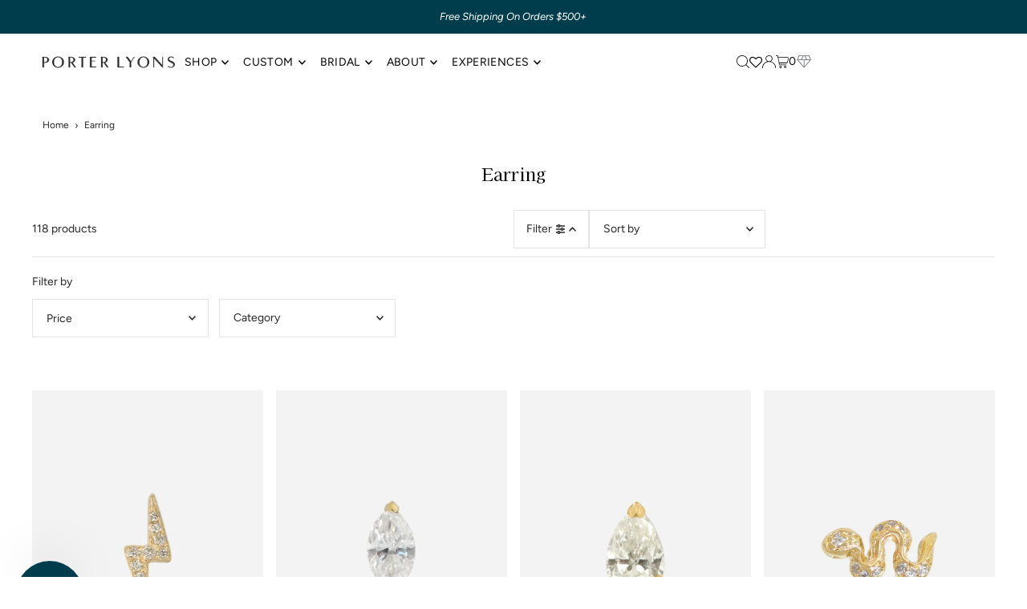

--- FILE ---
content_type: text/html; charset=utf-8
request_url: https://porterlyons.com/collections/types?page=3&q=Earring
body_size: 73705
content:
<!DOCTYPE html>
<html class="no-js" lang="en">
<head>
  <script src="https://code.jquery.com/jquery-3.2.1.min.js"></script>
  <meta charset="utf-8" />
  <meta name="viewport" content="width=device-width, initial-scale=1">

  <!-- Establish early connection to external domains -->
  <link rel="preconnect" href="https://cdn.shopify.com" crossorigin>
  <link rel="preconnect" href="https://fonts.shopify.com" crossorigin>
  <link rel="preconnect" href="https://monorail-edge.shopifysvc.com">
  <link rel="preconnect" href="//ajax.googleapis.com" crossorigin /><!-- Preload onDomain stylesheets and script libraries -->
  <link rel="preload" href="//porterlyons.com/cdn/shop/t/165/assets/stylesheet.css?v=179758430565769354711763688205" as="style">
  <link rel="preload" as="font" href="//porterlyons.com/cdn/fonts/figtree/figtree_n4.3c0838aba1701047e60be6a99a1b0a40ce9b8419.woff2" type="font/woff2" crossorigin>
  <link rel="preload" as="font" href="//porterlyons.com/cdn/fonts/figtree/figtree_n4.3c0838aba1701047e60be6a99a1b0a40ce9b8419.woff2" type="font/woff2" crossorigin>
  <link rel="preload" as="font" href="//porterlyons.com/cdn/fonts/kaisei_decol/kaiseidecol_n4.66c6dcbdb30c394bae2df7ad3a4038aacd8cd5fb.woff2" type="font/woff2" crossorigin>
  <link rel="preload" href="//porterlyons.com/cdn/shop/t/165/assets/eventemitter3.min.js?v=148202183930229300091763688164" as="script">
  <link rel="preload" href="//porterlyons.com/cdn/shop/t/165/assets/vendor-video.js?v=112486824910932804751763688206" as="script">
  <link rel="preload" href="//porterlyons.com/cdn/shop/t/165/assets/theme.js?v=80339033343508778441763688206" as="script">


  <link rel="shortcut icon" href="//porterlyons.com/cdn/shop/files/fav_5cb3bdde-0465-4200-af7a-d9900fc1bd0f.png?crop=center&height=32&v=1614334186&width=32" type="image/png" />
  <link rel="canonical" href="https://porterlyons.com/collections/types?page=3&q=earring" />

  <title>Earring &ndash; Porter Lyons</title>
  

  <meta property="og:image" content="http://porterlyons.com/cdn/shop/files/Social_Sharing_Image.png?v=1754501984">
  <meta property="og:image:secure_url" content="https://porterlyons.com/cdn/shop/files/Social_Sharing_Image.png?v=1754501984">
  <meta property="og:image:width" content="1200">
  <meta property="og:image:height" content="628">

<meta property="og:site_name" content="Porter Lyons">
<meta property="og:url" content="">
<meta property="og:title" content="">
<meta property="og:type" content="">
<meta property="og:description" content="">





<meta name="twitter:title" content="">
<meta name="twitter:description" content="">
<meta name="twitter:domain" content="">

  

  <style data-shopify>
:root {
    --main-family: Figtree, sans-serif;
    --main-weight: 400;
    --main-style: normal;
    --main-spacing: 0em;
    --nav-family: Figtree, sans-serif;
    --nav-weight: 400;
    --nav-style: normal;
    --heading-family: "Kaisei Decol", serif;
    --heading-weight: 400;
    --heading-style: normal;
    --heading-spacing: 0em;

    --font-size: 14px;
    --base-font-size: 14px;
    --h1-size: 22px;
    --h2-size: 19px;
    --h3-size: 17px;
    --nav-size: 14px;
    --nav-spacing: 0.025em;
    --font-size-sm: calc(14px - 2px);

    --homepage-scroll-color: #000000;
    --homepage-scroll-background: #fff;
    --pre-scroll-color: #000;
    --pre-scroll-background: #ffffff;
    --scroll-color: #000000;
    --scroll-background: #ffffff;
    --secondary-color: rgba(0,0,0,0);
    --background: #ffffff;
    --header-color: #262626;
    --text-color: #262626;
    --sale-color: #c50000;
    --dotted-color: #e5e5e5;
    --button-color: #003d4c;
    --button-hover: #727272;
    --button-text: #ffffff;
    --secondary-button-color: #acacac;
    --secondary-button-hover: #605853;
    --secondary-button-text: #ffffff;
    --new-background: #ededed;
    --new-color: #535353;
    --sale-icon-background: #9d0000;
    --sale-icon-color: #ffffff;
    --soldout-background: #000000;
    --soldout-text: #ffffff;
    --custom-background: #000000;
    --custom-color: #fff;
    --fb-share: #003d4c;
    --tw-share: #003d4c;
    --pin-share: #003d4c;
    --footer-background: #eeeae4;
    --footer-text: #262626;
    --footer-button: #000000;
    --footer-button-text: #ffffff;
    --cs1-color: #000;
    --cs1-background: #ffffff;
    --cs2-color: #000;
    --cs2-background: #f5f5f5;
    --cs3-color: #ffffff;
    --cs3-background: #222222;
    --custom-icon-color: var(--text-color);
    --custom-icon-background: var(--background);
    --error-msg-dark: #e81000;
    --error-msg-light: #ffeae8;
    --success-msg-dark: #007f5f;
    --success-msg-light: #e5fff8;
    --free-shipping-bg: #ff7a5f;
    --free-shipping-text: #fff;
    --error-color: #c60808;
    --error-color-light: #fdd0d0;
    --keyboard-focus: rgba(0,0,0,0);
    --focus-border-style: dashed;
    --focus-border-weight: 2px;
    --section-padding: 15px;
    --section-title-align: center;
    --section-title-border: 1px;
    --border-width: 100px;
    --grid-column-gap: px;
    --details-align: center;
    --select-arrow-bg: url(//porterlyons.com/cdn/shop/t/165/assets/select-arrow.png?v=112595941721225094991763688205);
    --icon-border-color: #ffffff;
    --color-filter-size: 25px;
    --disabled-text: #a6a6a6;
    --listing-size-color: #8c8c8c;

    --upsell-border-color: #f2f2f2;

    --star-active: rgb(38, 38, 38);
    --star-inactive: rgb(242, 242, 242);

    --color-body-text: var(--text-color);
    --color-body: var(--background);
    --color-bg: var(--background);

    --section-background: transparent;
    --section-overlay-color: 0, 0, 0;
    --section-overlay-opacity: 0;
    --placeholder-background: rgba(38, 38, 38, 0.1);
    --placeholder-fill: rgba(38, 38, 38, 0.2);
    --line-item-transform: scale(0.8) translateY(calc(-25px - 0.25em)) translateX(10px);

  }
  @media (max-width: 740px) {
     :root {
       --font-size: calc(14px - (14px * 0.15));
       --nav-size: calc(14px - (14px * 0.15));
       --h1-size: calc(22px - (22px * 0.15));
       --h2-size: calc(19px - (19px * 0.15));
       --h3-size: calc(17px - (17px * 0.15));
     }
   }
</style>


  <link rel="stylesheet" href="//porterlyons.com/cdn/shop/t/165/assets/stylesheet.css?v=179758430565769354711763688205" type="text/css">

   <!-- added font awesome - Added by WAU on July 24th 2024 -->
  <link rel="stylesheet" href="https://cdnjs.cloudflare.com/ajax/libs/font-awesome/4.7.0/css/font-awesome.min.css">
  
  <style>
  @font-face {
  font-family: Figtree;
  font-weight: 400;
  font-style: normal;
  font-display: swap;
  src: url("//porterlyons.com/cdn/fonts/figtree/figtree_n4.3c0838aba1701047e60be6a99a1b0a40ce9b8419.woff2") format("woff2"),
       url("//porterlyons.com/cdn/fonts/figtree/figtree_n4.c0575d1db21fc3821f17fd6617d3dee552312137.woff") format("woff");
}

  @font-face {
  font-family: Figtree;
  font-weight: 400;
  font-style: normal;
  font-display: swap;
  src: url("//porterlyons.com/cdn/fonts/figtree/figtree_n4.3c0838aba1701047e60be6a99a1b0a40ce9b8419.woff2") format("woff2"),
       url("//porterlyons.com/cdn/fonts/figtree/figtree_n4.c0575d1db21fc3821f17fd6617d3dee552312137.woff") format("woff");
}

  @font-face {
  font-family: "Kaisei Decol";
  font-weight: 400;
  font-style: normal;
  font-display: swap;
  src: url("//porterlyons.com/cdn/fonts/kaisei_decol/kaiseidecol_n4.66c6dcbdb30c394bae2df7ad3a4038aacd8cd5fb.woff2") format("woff2"),
       url("//porterlyons.com/cdn/fonts/kaisei_decol/kaiseidecol_n4.2768a9e5bfedb9bc3de27079681f8694837ee59d.woff") format("woff");
}

  @font-face {
  font-family: Figtree;
  font-weight: 700;
  font-style: normal;
  font-display: swap;
  src: url("//porterlyons.com/cdn/fonts/figtree/figtree_n7.2fd9bfe01586148e644724096c9d75e8c7a90e55.woff2") format("woff2"),
       url("//porterlyons.com/cdn/fonts/figtree/figtree_n7.ea05de92d862f9594794ab281c4c3a67501ef5fc.woff") format("woff");
}

  @font-face {
  font-family: Figtree;
  font-weight: 400;
  font-style: italic;
  font-display: swap;
  src: url("//porterlyons.com/cdn/fonts/figtree/figtree_i4.89f7a4275c064845c304a4cf8a4a586060656db2.woff2") format("woff2"),
       url("//porterlyons.com/cdn/fonts/figtree/figtree_i4.6f955aaaafc55a22ffc1f32ecf3756859a5ad3e2.woff") format("woff");
}

  @font-face {
  font-family: Figtree;
  font-weight: 700;
  font-style: italic;
  font-display: swap;
  src: url("//porterlyons.com/cdn/fonts/figtree/figtree_i7.06add7096a6f2ab742e09ec7e498115904eda1fe.woff2") format("woff2"),
       url("//porterlyons.com/cdn/fonts/figtree/figtree_i7.ee584b5fcaccdbb5518c0228158941f8df81b101.woff") format("woff");
}

  </style>

  <script>window.performance && window.performance.mark && window.performance.mark('shopify.content_for_header.start');</script><meta name="google-site-verification" content="uJSbCLcDA0etSFr2lec9C5crmgWIicMtr4BbrGpdHbI">
<meta id="shopify-digital-wallet" name="shopify-digital-wallet" content="/14514562/digital_wallets/dialog">
<meta name="shopify-checkout-api-token" content="8f0e03fe7b8b6352631dd45e69112ba3">
<meta id="in-context-paypal-metadata" data-shop-id="14514562" data-venmo-supported="true" data-environment="production" data-locale="en_US" data-paypal-v4="true" data-currency="USD">
<script async="async" src="/checkouts/internal/preloads.js?locale=en-US"></script>
<link rel="preconnect" href="https://shop.app" crossorigin="anonymous">
<script async="async" src="https://shop.app/checkouts/internal/preloads.js?locale=en-US&shop_id=14514562" crossorigin="anonymous"></script>
<script id="apple-pay-shop-capabilities" type="application/json">{"shopId":14514562,"countryCode":"US","currencyCode":"USD","merchantCapabilities":["supports3DS"],"merchantId":"gid:\/\/shopify\/Shop\/14514562","merchantName":"Porter Lyons","requiredBillingContactFields":["postalAddress","email","phone"],"requiredShippingContactFields":["postalAddress","email","phone"],"shippingType":"shipping","supportedNetworks":["visa","masterCard","amex","discover","elo","jcb"],"total":{"type":"pending","label":"Porter Lyons","amount":"1.00"},"shopifyPaymentsEnabled":true,"supportsSubscriptions":true}</script>
<script id="shopify-features" type="application/json">{"accessToken":"8f0e03fe7b8b6352631dd45e69112ba3","betas":["rich-media-storefront-analytics"],"domain":"porterlyons.com","predictiveSearch":true,"shopId":14514562,"locale":"en"}</script>
<script>var Shopify = Shopify || {};
Shopify.shop = "porter-lyons-test.myshopify.com";
Shopify.locale = "en";
Shopify.currency = {"active":"USD","rate":"1.0"};
Shopify.country = "US";
Shopify.theme = {"name":"2025","id":138103980130,"schema_name":"Icon","schema_version":"11.0.1","theme_store_id":686,"role":"main"};
Shopify.theme.handle = "null";
Shopify.theme.style = {"id":null,"handle":null};
Shopify.cdnHost = "porterlyons.com/cdn";
Shopify.routes = Shopify.routes || {};
Shopify.routes.root = "/";</script>
<script type="module">!function(o){(o.Shopify=o.Shopify||{}).modules=!0}(window);</script>
<script>!function(o){function n(){var o=[];function n(){o.push(Array.prototype.slice.apply(arguments))}return n.q=o,n}var t=o.Shopify=o.Shopify||{};t.loadFeatures=n(),t.autoloadFeatures=n()}(window);</script>
<script>
  window.ShopifyPay = window.ShopifyPay || {};
  window.ShopifyPay.apiHost = "shop.app\/pay";
  window.ShopifyPay.redirectState = null;
</script>
<script id="shop-js-analytics" type="application/json">{"pageType":"collection"}</script>
<script defer="defer" async type="module" src="//porterlyons.com/cdn/shopifycloud/shop-js/modules/v2/client.init-shop-cart-sync_IZsNAliE.en.esm.js"></script>
<script defer="defer" async type="module" src="//porterlyons.com/cdn/shopifycloud/shop-js/modules/v2/chunk.common_0OUaOowp.esm.js"></script>
<script type="module">
  await import("//porterlyons.com/cdn/shopifycloud/shop-js/modules/v2/client.init-shop-cart-sync_IZsNAliE.en.esm.js");
await import("//porterlyons.com/cdn/shopifycloud/shop-js/modules/v2/chunk.common_0OUaOowp.esm.js");

  window.Shopify.SignInWithShop?.initShopCartSync?.({"fedCMEnabled":true,"windoidEnabled":true});

</script>
<script>
  window.Shopify = window.Shopify || {};
  if (!window.Shopify.featureAssets) window.Shopify.featureAssets = {};
  window.Shopify.featureAssets['shop-js'] = {"shop-cart-sync":["modules/v2/client.shop-cart-sync_DLOhI_0X.en.esm.js","modules/v2/chunk.common_0OUaOowp.esm.js"],"init-fed-cm":["modules/v2/client.init-fed-cm_C6YtU0w6.en.esm.js","modules/v2/chunk.common_0OUaOowp.esm.js"],"shop-button":["modules/v2/client.shop-button_BCMx7GTG.en.esm.js","modules/v2/chunk.common_0OUaOowp.esm.js"],"shop-cash-offers":["modules/v2/client.shop-cash-offers_BT26qb5j.en.esm.js","modules/v2/chunk.common_0OUaOowp.esm.js","modules/v2/chunk.modal_CGo_dVj3.esm.js"],"init-windoid":["modules/v2/client.init-windoid_B9PkRMql.en.esm.js","modules/v2/chunk.common_0OUaOowp.esm.js"],"init-shop-email-lookup-coordinator":["modules/v2/client.init-shop-email-lookup-coordinator_DZkqjsbU.en.esm.js","modules/v2/chunk.common_0OUaOowp.esm.js"],"shop-toast-manager":["modules/v2/client.shop-toast-manager_Di2EnuM7.en.esm.js","modules/v2/chunk.common_0OUaOowp.esm.js"],"shop-login-button":["modules/v2/client.shop-login-button_BtqW_SIO.en.esm.js","modules/v2/chunk.common_0OUaOowp.esm.js","modules/v2/chunk.modal_CGo_dVj3.esm.js"],"avatar":["modules/v2/client.avatar_BTnouDA3.en.esm.js"],"pay-button":["modules/v2/client.pay-button_CWa-C9R1.en.esm.js","modules/v2/chunk.common_0OUaOowp.esm.js"],"init-shop-cart-sync":["modules/v2/client.init-shop-cart-sync_IZsNAliE.en.esm.js","modules/v2/chunk.common_0OUaOowp.esm.js"],"init-customer-accounts":["modules/v2/client.init-customer-accounts_DenGwJTU.en.esm.js","modules/v2/client.shop-login-button_BtqW_SIO.en.esm.js","modules/v2/chunk.common_0OUaOowp.esm.js","modules/v2/chunk.modal_CGo_dVj3.esm.js"],"init-shop-for-new-customer-accounts":["modules/v2/client.init-shop-for-new-customer-accounts_JdHXxpS9.en.esm.js","modules/v2/client.shop-login-button_BtqW_SIO.en.esm.js","modules/v2/chunk.common_0OUaOowp.esm.js","modules/v2/chunk.modal_CGo_dVj3.esm.js"],"init-customer-accounts-sign-up":["modules/v2/client.init-customer-accounts-sign-up_D6__K_p8.en.esm.js","modules/v2/client.shop-login-button_BtqW_SIO.en.esm.js","modules/v2/chunk.common_0OUaOowp.esm.js","modules/v2/chunk.modal_CGo_dVj3.esm.js"],"checkout-modal":["modules/v2/client.checkout-modal_C_ZQDY6s.en.esm.js","modules/v2/chunk.common_0OUaOowp.esm.js","modules/v2/chunk.modal_CGo_dVj3.esm.js"],"shop-follow-button":["modules/v2/client.shop-follow-button_XetIsj8l.en.esm.js","modules/v2/chunk.common_0OUaOowp.esm.js","modules/v2/chunk.modal_CGo_dVj3.esm.js"],"lead-capture":["modules/v2/client.lead-capture_DvA72MRN.en.esm.js","modules/v2/chunk.common_0OUaOowp.esm.js","modules/v2/chunk.modal_CGo_dVj3.esm.js"],"shop-login":["modules/v2/client.shop-login_ClXNxyh6.en.esm.js","modules/v2/chunk.common_0OUaOowp.esm.js","modules/v2/chunk.modal_CGo_dVj3.esm.js"],"payment-terms":["modules/v2/client.payment-terms_CNlwjfZz.en.esm.js","modules/v2/chunk.common_0OUaOowp.esm.js","modules/v2/chunk.modal_CGo_dVj3.esm.js"]};
</script>
<script>(function() {
  var isLoaded = false;
  function asyncLoad() {
    if (isLoaded) return;
    isLoaded = true;
    var urls = ["https:\/\/seo.apps.avada.io\/avada-seo-installed.js?shop=porter-lyons-test.myshopify.com","https:\/\/d23dclunsivw3h.cloudfront.net\/redirect-app.js?shop=porter-lyons-test.myshopify.com","https:\/\/static.klaviyo.com\/onsite\/js\/klaviyo.js?company_id=RaTuLB\u0026shop=porter-lyons-test.myshopify.com","https:\/\/cdn1.avada.io\/flying-pages\/module.js?shop=porter-lyons-test.myshopify.com","https:\/\/cdn.rebuyengine.com\/onsite\/js\/rebuy.js?shop=porter-lyons-test.myshopify.com","https:\/\/cdn.rebuyengine.com\/onsite\/js\/rebuy.js?shop=porter-lyons-test.myshopify.com","https:\/\/depo.sidepanda.com\/popups-subscription.js?shop=porter-lyons-test.myshopify.com","https:\/\/cdn.nfcube.com\/instafeed-29e2321dda400e41b8b8caa4603a0f3f.js?shop=porter-lyons-test.myshopify.com","https:\/\/api-na2.hubapi.com\/scriptloader\/v1\/242675479.js?shop=porter-lyons-test.myshopify.com","https:\/\/cdn.rebuyengine.com\/onsite\/js\/rebuy.js?shop=porter-lyons-test.myshopify.com","https:\/\/cdn.shipinsure.io\/si-widget-v2.js?shop_name=porter-lyons-test.myshopify.com\u0026shop=porter-lyons-test.myshopify.com","https:\/\/s3.eu-west-1.amazonaws.com\/production-klarna-il-shopify-osm\/0b7fe7c4a98ef8166eeafee767bc667686567a25\/porter-lyons-test.myshopify.com-1763704018202.js?shop=porter-lyons-test.myshopify.com"];
    for (var i = 0; i < urls.length; i++) {
      var s = document.createElement('script');
      s.type = 'text/javascript';
      s.async = true;
      s.src = urls[i];
      var x = document.getElementsByTagName('script')[0];
      x.parentNode.insertBefore(s, x);
    }
  };
  if(window.attachEvent) {
    window.attachEvent('onload', asyncLoad);
  } else {
    window.addEventListener('load', asyncLoad, false);
  }
})();</script>
<script id="__st">var __st={"a":14514562,"offset":-21600,"reqid":"1fa83595-0e32-42c4-b10e-e798609992fc-1768543787","pageurl":"porterlyons.com\/collections\/types?page=3\u0026q=Earring","u":"f97da4b6ead4","p":"types"};</script>
<script>window.ShopifyPaypalV4VisibilityTracking = true;</script>
<script id="captcha-bootstrap">!function(){'use strict';const t='contact',e='account',n='new_comment',o=[[t,t],['blogs',n],['comments',n],[t,'customer']],c=[[e,'customer_login'],[e,'guest_login'],[e,'recover_customer_password'],[e,'create_customer']],r=t=>t.map((([t,e])=>`form[action*='/${t}']:not([data-nocaptcha='true']) input[name='form_type'][value='${e}']`)).join(','),a=t=>()=>t?[...document.querySelectorAll(t)].map((t=>t.form)):[];function s(){const t=[...o],e=r(t);return a(e)}const i='password',u='form_key',d=['recaptcha-v3-token','g-recaptcha-response','h-captcha-response',i],f=()=>{try{return window.sessionStorage}catch{return}},m='__shopify_v',_=t=>t.elements[u];function p(t,e,n=!1){try{const o=window.sessionStorage,c=JSON.parse(o.getItem(e)),{data:r}=function(t){const{data:e,action:n}=t;return t[m]||n?{data:e,action:n}:{data:t,action:n}}(c);for(const[e,n]of Object.entries(r))t.elements[e]&&(t.elements[e].value=n);n&&o.removeItem(e)}catch(o){console.error('form repopulation failed',{error:o})}}const l='form_type',E='cptcha';function T(t){t.dataset[E]=!0}const w=window,h=w.document,L='Shopify',v='ce_forms',y='captcha';let A=!1;((t,e)=>{const n=(g='f06e6c50-85a8-45c8-87d0-21a2b65856fe',I='https://cdn.shopify.com/shopifycloud/storefront-forms-hcaptcha/ce_storefront_forms_captcha_hcaptcha.v1.5.2.iife.js',D={infoText:'Protected by hCaptcha',privacyText:'Privacy',termsText:'Terms'},(t,e,n)=>{const o=w[L][v],c=o.bindForm;if(c)return c(t,g,e,D).then(n);var r;o.q.push([[t,g,e,D],n]),r=I,A||(h.body.append(Object.assign(h.createElement('script'),{id:'captcha-provider',async:!0,src:r})),A=!0)});var g,I,D;w[L]=w[L]||{},w[L][v]=w[L][v]||{},w[L][v].q=[],w[L][y]=w[L][y]||{},w[L][y].protect=function(t,e){n(t,void 0,e),T(t)},Object.freeze(w[L][y]),function(t,e,n,w,h,L){const[v,y,A,g]=function(t,e,n){const i=e?o:[],u=t?c:[],d=[...i,...u],f=r(d),m=r(i),_=r(d.filter((([t,e])=>n.includes(e))));return[a(f),a(m),a(_),s()]}(w,h,L),I=t=>{const e=t.target;return e instanceof HTMLFormElement?e:e&&e.form},D=t=>v().includes(t);t.addEventListener('submit',(t=>{const e=I(t);if(!e)return;const n=D(e)&&!e.dataset.hcaptchaBound&&!e.dataset.recaptchaBound,o=_(e),c=g().includes(e)&&(!o||!o.value);(n||c)&&t.preventDefault(),c&&!n&&(function(t){try{if(!f())return;!function(t){const e=f();if(!e)return;const n=_(t);if(!n)return;const o=n.value;o&&e.removeItem(o)}(t);const e=Array.from(Array(32),(()=>Math.random().toString(36)[2])).join('');!function(t,e){_(t)||t.append(Object.assign(document.createElement('input'),{type:'hidden',name:u})),t.elements[u].value=e}(t,e),function(t,e){const n=f();if(!n)return;const o=[...t.querySelectorAll(`input[type='${i}']`)].map((({name:t})=>t)),c=[...d,...o],r={};for(const[a,s]of new FormData(t).entries())c.includes(a)||(r[a]=s);n.setItem(e,JSON.stringify({[m]:1,action:t.action,data:r}))}(t,e)}catch(e){console.error('failed to persist form',e)}}(e),e.submit())}));const S=(t,e)=>{t&&!t.dataset[E]&&(n(t,e.some((e=>e===t))),T(t))};for(const o of['focusin','change'])t.addEventListener(o,(t=>{const e=I(t);D(e)&&S(e,y())}));const B=e.get('form_key'),M=e.get(l),P=B&&M;t.addEventListener('DOMContentLoaded',(()=>{const t=y();if(P)for(const e of t)e.elements[l].value===M&&p(e,B);[...new Set([...A(),...v().filter((t=>'true'===t.dataset.shopifyCaptcha))])].forEach((e=>S(e,t)))}))}(h,new URLSearchParams(w.location.search),n,t,e,['guest_login'])})(!0,!0)}();</script>
<script integrity="sha256-4kQ18oKyAcykRKYeNunJcIwy7WH5gtpwJnB7kiuLZ1E=" data-source-attribution="shopify.loadfeatures" defer="defer" src="//porterlyons.com/cdn/shopifycloud/storefront/assets/storefront/load_feature-a0a9edcb.js" crossorigin="anonymous"></script>
<script crossorigin="anonymous" defer="defer" src="//porterlyons.com/cdn/shopifycloud/storefront/assets/shopify_pay/storefront-65b4c6d7.js?v=20250812"></script>
<script data-source-attribution="shopify.dynamic_checkout.dynamic.init">var Shopify=Shopify||{};Shopify.PaymentButton=Shopify.PaymentButton||{isStorefrontPortableWallets:!0,init:function(){window.Shopify.PaymentButton.init=function(){};var t=document.createElement("script");t.src="https://porterlyons.com/cdn/shopifycloud/portable-wallets/latest/portable-wallets.en.js",t.type="module",document.head.appendChild(t)}};
</script>
<script data-source-attribution="shopify.dynamic_checkout.buyer_consent">
  function portableWalletsHideBuyerConsent(e){var t=document.getElementById("shopify-buyer-consent"),n=document.getElementById("shopify-subscription-policy-button");t&&n&&(t.classList.add("hidden"),t.setAttribute("aria-hidden","true"),n.removeEventListener("click",e))}function portableWalletsShowBuyerConsent(e){var t=document.getElementById("shopify-buyer-consent"),n=document.getElementById("shopify-subscription-policy-button");t&&n&&(t.classList.remove("hidden"),t.removeAttribute("aria-hidden"),n.addEventListener("click",e))}window.Shopify?.PaymentButton&&(window.Shopify.PaymentButton.hideBuyerConsent=portableWalletsHideBuyerConsent,window.Shopify.PaymentButton.showBuyerConsent=portableWalletsShowBuyerConsent);
</script>
<script data-source-attribution="shopify.dynamic_checkout.cart.bootstrap">document.addEventListener("DOMContentLoaded",(function(){function t(){return document.querySelector("shopify-accelerated-checkout-cart, shopify-accelerated-checkout")}if(t())Shopify.PaymentButton.init();else{new MutationObserver((function(e,n){t()&&(Shopify.PaymentButton.init(),n.disconnect())})).observe(document.body,{childList:!0,subtree:!0})}}));
</script>
<script id='scb4127' type='text/javascript' async='' src='https://porterlyons.com/cdn/shopifycloud/privacy-banner/storefront-banner.js'></script><link id="shopify-accelerated-checkout-styles" rel="stylesheet" media="screen" href="https://porterlyons.com/cdn/shopifycloud/portable-wallets/latest/accelerated-checkout-backwards-compat.css" crossorigin="anonymous">
<style id="shopify-accelerated-checkout-cart">
        #shopify-buyer-consent {
  margin-top: 1em;
  display: inline-block;
  width: 100%;
}

#shopify-buyer-consent.hidden {
  display: none;
}

#shopify-subscription-policy-button {
  background: none;
  border: none;
  padding: 0;
  text-decoration: underline;
  font-size: inherit;
  cursor: pointer;
}

#shopify-subscription-policy-button::before {
  box-shadow: none;
}

      </style>

<script>window.performance && window.performance.mark && window.performance.mark('shopify.content_for_header.end');</script>

<!--Gem_Page_Header_Script-->

<link rel="preconnect" href="https://ucarecdn.com">
<link rel="dns-prefetch" href="https://ucarecdn.com">

<link rel="preconnect" href="https://assets.gemcommerce.com">
<link rel="dns-prefetch" href="https://assets.gemcommerce.com">

<link rel="preconnect" href="https://maxcdn.bootstrapcdn.com">
<link rel="dns-prefetch" href="https://maxcdn.bootstrapcdn.com">

<link rel="preconnect" href="https://fonts.gstatic.com">
<link rel="dns-prefetch" href="https://fonts.gstatic.com">

<link rel="preconnect" href="https://fonts.googleapis.com">
<link rel="dns-prefetch" href="https://fonts.googleapis.com">

    


<!--End_Gem_Page_Header_Script-->
<!-- BEGIN app block: shopify://apps/loyalty-rewards-and-referrals/blocks/embed-main/6f172e67-4106-4ac0-89c5-b32a069b3101 -->

<style
  type='text/css'
  data-lion-app-styles='main'
  data-lion-app-styles-settings='{&quot;primary_color&quot;:&quot;#4d384b&quot;,&quot;secondary_color&quot;:&quot;#126bbf&quot;,&quot;icon_color&quot;:&quot;#126bbf&quot;,&quot;button_size&quot;:&quot;medium&quot;,&quot;button_border_radius&quot;:4,&quot;button_primary_background_color&quot;:&quot;#4d384b&quot;,&quot;button_primary_text_color&quot;:&quot;#ffffff&quot;,&quot;button_neutral_background_color&quot;:&quot;#757575&quot;,&quot;button_neutral_text_color&quot;:&quot;#ffffff&quot;}'
></style>


<!-- END app block --><!-- BEGIN app block: shopify://apps/judge-me-reviews/blocks/judgeme_core/61ccd3b1-a9f2-4160-9fe9-4fec8413e5d8 --><!-- Start of Judge.me Core -->






<link rel="dns-prefetch" href="https://cdnwidget.judge.me">
<link rel="dns-prefetch" href="https://cdn.judge.me">
<link rel="dns-prefetch" href="https://cdn1.judge.me">
<link rel="dns-prefetch" href="https://api.judge.me">

<script data-cfasync='false' class='jdgm-settings-script'>window.jdgmSettings={"pagination":5,"disable_web_reviews":false,"badge_no_review_text":"0 reviews","badge_n_reviews_text":"{{ n }} reviews","badge_star_color":"#003D4C","hide_badge_preview_if_no_reviews":true,"badge_hide_text":false,"enforce_center_preview_badge":false,"widget_title":"Customer Reviews","widget_open_form_text":"Write a review","widget_close_form_text":"Cancel review","widget_refresh_page_text":"Refresh page","widget_summary_text":"Based on {{ number_of_reviews }} review/reviews","widget_no_review_text":"Be the first to write a review","widget_name_field_text":"Display name","widget_verified_name_field_text":"Verified Name (public)","widget_name_placeholder_text":"Display name","widget_required_field_error_text":"This field is required.","widget_email_field_text":"Email address","widget_verified_email_field_text":"Verified Email (private, can not be edited)","widget_email_placeholder_text":"Your email address","widget_email_field_error_text":"Please enter a valid email address.","widget_rating_field_text":"Rating","widget_review_title_field_text":"Review Title","widget_review_title_placeholder_text":"Give your review a title","widget_review_body_field_text":"Review content","widget_review_body_placeholder_text":"Start writing here...","widget_pictures_field_text":"Picture/Video (optional)","widget_submit_review_text":"Submit Review","widget_submit_verified_review_text":"Submit Verified Review","widget_submit_success_msg_with_auto_publish":"Thank you! Please refresh the page in a few moments to see your review. You can remove or edit your review by logging into \u003ca href='https://judge.me/login' target='_blank' rel='nofollow noopener'\u003eJudge.me\u003c/a\u003e","widget_submit_success_msg_no_auto_publish":"Thank you! Your review will be published as soon as it is approved by the shop admin. You can remove or edit your review by logging into \u003ca href='https://judge.me/login' target='_blank' rel='nofollow noopener'\u003eJudge.me\u003c/a\u003e","widget_show_default_reviews_out_of_total_text":"Showing {{ n_reviews_shown }} out of {{ n_reviews }} reviews.","widget_show_all_link_text":"Show all","widget_show_less_link_text":"Show less","widget_author_said_text":"{{ reviewer_name }} said:","widget_days_text":"{{ n }} days ago","widget_weeks_text":"{{ n }} week/weeks ago","widget_months_text":"{{ n }} month/months ago","widget_years_text":"{{ n }} year/years ago","widget_yesterday_text":"Yesterday","widget_today_text":"Today","widget_replied_text":"\u003e\u003e {{ shop_name }} replied:","widget_read_more_text":"Read more","widget_reviewer_name_as_initial":"last_initial","widget_rating_filter_color":"#003D4C","widget_rating_filter_see_all_text":"See all reviews","widget_sorting_most_recent_text":"Most Recent","widget_sorting_highest_rating_text":"Highest Rating","widget_sorting_lowest_rating_text":"Lowest Rating","widget_sorting_with_pictures_text":"Only Pictures","widget_sorting_most_helpful_text":"Most Helpful","widget_open_question_form_text":"Ask a question","widget_reviews_subtab_text":"Reviews","widget_questions_subtab_text":"Questions","widget_question_label_text":"Question","widget_answer_label_text":"Answer","widget_question_placeholder_text":"Write your question here","widget_submit_question_text":"Submit Question","widget_question_submit_success_text":"Thank you for your question! We will notify you once it gets answered.","widget_star_color":"#003D4C","verified_badge_text":"Verified","verified_badge_bg_color":"#003D4C","verified_badge_text_color":"","verified_badge_placement":"left-of-reviewer-name","widget_review_max_height":"","widget_hide_border":false,"widget_social_share":false,"widget_thumb":false,"widget_review_location_show":false,"widget_location_format":"","all_reviews_include_out_of_store_products":true,"all_reviews_out_of_store_text":"(out of store)","all_reviews_pagination":100,"all_reviews_product_name_prefix_text":"about","enable_review_pictures":true,"enable_question_anwser":false,"widget_theme":"align","review_date_format":"mm/dd/yyyy","default_sort_method":"most-recent","widget_product_reviews_subtab_text":"Product Reviews","widget_shop_reviews_subtab_text":"Shop Reviews","widget_other_products_reviews_text":"Reviews for other products","widget_store_reviews_subtab_text":"Store reviews","widget_no_store_reviews_text":"This store hasn't received any reviews yet","widget_web_restriction_product_reviews_text":"This product hasn't received any reviews yet","widget_no_items_text":"No items found","widget_show_more_text":"Show more","widget_write_a_store_review_text":"Write a Store Review","widget_other_languages_heading":"Reviews in Other Languages","widget_translate_review_text":"Translate review to {{ language }}","widget_translating_review_text":"Translating...","widget_show_original_translation_text":"Show original ({{ language }})","widget_translate_review_failed_text":"Review couldn't be translated.","widget_translate_review_retry_text":"Retry","widget_translate_review_try_again_later_text":"Try again later","show_product_url_for_grouped_product":false,"widget_sorting_pictures_first_text":"Pictures First","show_pictures_on_all_rev_page_mobile":false,"show_pictures_on_all_rev_page_desktop":false,"floating_tab_hide_mobile_install_preference":false,"floating_tab_button_name":"★ Reviews","floating_tab_title":"Let customers speak for us","floating_tab_button_color":"","floating_tab_button_background_color":"","floating_tab_url":"","floating_tab_url_enabled":false,"floating_tab_tab_style":"text","all_reviews_text_badge_text":"Customers rate us {{ shop.metafields.judgeme.all_reviews_rating | round: 1 }}/5 based on {{ shop.metafields.judgeme.all_reviews_count }} reviews.","all_reviews_text_badge_text_branded_style":"{{ shop.metafields.judgeme.all_reviews_rating | round: 1 }} out of 5 stars based on {{ shop.metafields.judgeme.all_reviews_count }} reviews","is_all_reviews_text_badge_a_link":false,"show_stars_for_all_reviews_text_badge":false,"all_reviews_text_badge_url":"","all_reviews_text_style":"branded","all_reviews_text_color_style":"custom","all_reviews_text_color":"#C7AB8C","all_reviews_text_show_jm_brand":false,"featured_carousel_show_header":true,"featured_carousel_title":"Let customers speak for us","testimonials_carousel_title":"Customers are saying","videos_carousel_title":"Real customer stories","cards_carousel_title":"Customers are saying","featured_carousel_count_text":"from {{ n }} reviews","featured_carousel_add_link_to_all_reviews_page":false,"featured_carousel_url":"","featured_carousel_show_images":true,"featured_carousel_autoslide_interval":5,"featured_carousel_arrows_on_the_sides":false,"featured_carousel_height":250,"featured_carousel_width":80,"featured_carousel_image_size":0,"featured_carousel_image_height":250,"featured_carousel_arrow_color":"#eeeeee","verified_count_badge_style":"branded","verified_count_badge_orientation":"horizontal","verified_count_badge_color_style":"judgeme_brand_color","verified_count_badge_color":"#108474","is_verified_count_badge_a_link":false,"verified_count_badge_url":"","verified_count_badge_show_jm_brand":true,"widget_rating_preset_default":5,"widget_first_sub_tab":"product-reviews","widget_show_histogram":true,"widget_histogram_use_custom_color":true,"widget_pagination_use_custom_color":true,"widget_star_use_custom_color":false,"widget_verified_badge_use_custom_color":false,"widget_write_review_use_custom_color":false,"picture_reminder_submit_button":"Upload Pictures","enable_review_videos":false,"mute_video_by_default":false,"widget_sorting_videos_first_text":"Videos First","widget_review_pending_text":"Pending","featured_carousel_items_for_large_screen":3,"social_share_options_order":"Facebook,Twitter,Pinterest","remove_microdata_snippet":true,"disable_json_ld":false,"enable_json_ld_products":false,"preview_badge_show_question_text":false,"preview_badge_no_question_text":"No questions","preview_badge_n_question_text":"{{ number_of_questions }} question/questions","qa_badge_show_icon":false,"qa_badge_position":"same-row","remove_judgeme_branding":true,"widget_add_search_bar":true,"widget_search_bar_placeholder":"Search","widget_sorting_verified_only_text":"Verified only","featured_carousel_theme":"default","featured_carousel_show_rating":true,"featured_carousel_show_title":true,"featured_carousel_show_body":true,"featured_carousel_show_date":false,"featured_carousel_show_reviewer":true,"featured_carousel_show_product":false,"featured_carousel_header_background_color":"#108474","featured_carousel_header_text_color":"#ffffff","featured_carousel_name_product_separator":"reviewed","featured_carousel_full_star_background":"#108474","featured_carousel_empty_star_background":"#dadada","featured_carousel_vertical_theme_background":"#f9fafb","featured_carousel_verified_badge_enable":true,"featured_carousel_verified_badge_color":"#108474","featured_carousel_border_style":"round","featured_carousel_review_line_length_limit":3,"featured_carousel_more_reviews_button_text":"Read more reviews","featured_carousel_view_product_button_text":"View product","all_reviews_page_load_reviews_on":"scroll","all_reviews_page_load_more_text":"Load More Reviews","disable_fb_tab_reviews":false,"enable_ajax_cdn_cache":false,"widget_advanced_speed_features":5,"widget_public_name_text":"displayed publicly like","default_reviewer_name":"John Smith","default_reviewer_name_has_non_latin":true,"widget_reviewer_anonymous":"Anonymous","medals_widget_title":"Judge.me Review Medals","medals_widget_background_color":"#f9fafb","medals_widget_position":"footer_all_pages","medals_widget_border_color":"#f9fafb","medals_widget_verified_text_position":"left","medals_widget_use_monochromatic_version":false,"medals_widget_elements_color":"#108474","show_reviewer_avatar":false,"widget_invalid_yt_video_url_error_text":"Not a YouTube video URL","widget_max_length_field_error_text":"Please enter no more than {0} characters.","widget_show_country_flag":false,"widget_show_collected_via_shop_app":true,"widget_verified_by_shop_badge_style":"light","widget_verified_by_shop_text":"Verified by Shop","widget_show_photo_gallery":true,"widget_load_with_code_splitting":true,"widget_ugc_install_preference":false,"widget_ugc_title":"Made by us, Shared by you","widget_ugc_subtitle":"Tag us to see your picture featured in our page","widget_ugc_arrows_color":"#ffffff","widget_ugc_primary_button_text":"Buy Now","widget_ugc_primary_button_background_color":"#108474","widget_ugc_primary_button_text_color":"#ffffff","widget_ugc_primary_button_border_width":"0","widget_ugc_primary_button_border_style":"none","widget_ugc_primary_button_border_color":"#108474","widget_ugc_primary_button_border_radius":"25","widget_ugc_secondary_button_text":"Load More","widget_ugc_secondary_button_background_color":"#ffffff","widget_ugc_secondary_button_text_color":"#108474","widget_ugc_secondary_button_border_width":"2","widget_ugc_secondary_button_border_style":"solid","widget_ugc_secondary_button_border_color":"#108474","widget_ugc_secondary_button_border_radius":"25","widget_ugc_reviews_button_text":"View Reviews","widget_ugc_reviews_button_background_color":"#ffffff","widget_ugc_reviews_button_text_color":"#108474","widget_ugc_reviews_button_border_width":"2","widget_ugc_reviews_button_border_style":"solid","widget_ugc_reviews_button_border_color":"#108474","widget_ugc_reviews_button_border_radius":"25","widget_ugc_reviews_button_link_to":"judgeme-reviews-page","widget_ugc_show_post_date":true,"widget_ugc_max_width":"800","widget_rating_metafield_value_type":true,"widget_primary_color":"#003D4C","widget_enable_secondary_color":true,"widget_secondary_color":"#F5F3F1","widget_summary_average_rating_text":"{{ average_rating }} out of 5","widget_media_grid_title":"Customer photos \u0026 videos","widget_media_grid_see_more_text":"See more","widget_round_style":false,"widget_show_product_medals":false,"widget_verified_by_judgeme_text":"Verified by Judge.me","widget_show_store_medals":true,"widget_verified_by_judgeme_text_in_store_medals":"Verified by Judge.me","widget_media_field_exceed_quantity_message":"Sorry, we can only accept {{ max_media }} for one review.","widget_media_field_exceed_limit_message":"{{ file_name }} is too large, please select a {{ media_type }} less than {{ size_limit }}MB.","widget_review_submitted_text":"Review Submitted!","widget_question_submitted_text":"Question Submitted!","widget_close_form_text_question":"Cancel","widget_write_your_answer_here_text":"Write your answer here","widget_enabled_branded_link":true,"widget_show_collected_by_judgeme":false,"widget_reviewer_name_color":"#003D4C","widget_write_review_text_color":"","widget_write_review_bg_color":"#003D4C","widget_collected_by_judgeme_text":"collected by Judge.me","widget_pagination_type":"load_more","widget_load_more_text":"Load More","widget_load_more_color":"#003D4C","widget_full_review_text":"Full Review","widget_read_more_reviews_text":"Read More Reviews","widget_read_questions_text":"Read Questions","widget_questions_and_answers_text":"Questions \u0026 Answers","widget_verified_by_text":"Verified by","widget_verified_text":"Verified","widget_number_of_reviews_text":"{{ number_of_reviews }} reviews","widget_back_button_text":"Back","widget_next_button_text":"Next","widget_custom_forms_filter_button":"Filters","custom_forms_style":"horizontal","widget_show_review_information":false,"how_reviews_are_collected":"How reviews are collected?","widget_show_review_keywords":false,"widget_gdpr_statement":"How we use your data: We'll only contact you about the review you left, and only if necessary. By submitting your review, you agree to Judge.me's \u003ca href='https://judge.me/terms' target='_blank' rel='nofollow noopener'\u003eterms\u003c/a\u003e, \u003ca href='https://judge.me/privacy' target='_blank' rel='nofollow noopener'\u003eprivacy\u003c/a\u003e and \u003ca href='https://judge.me/content-policy' target='_blank' rel='nofollow noopener'\u003econtent\u003c/a\u003e policies.","widget_multilingual_sorting_enabled":false,"widget_translate_review_content_enabled":false,"widget_translate_review_content_method":"manual","popup_widget_review_selection":"automatically_with_pictures","popup_widget_round_border_style":true,"popup_widget_show_title":true,"popup_widget_show_body":true,"popup_widget_show_reviewer":false,"popup_widget_show_product":true,"popup_widget_show_pictures":true,"popup_widget_use_review_picture":true,"popup_widget_show_on_home_page":true,"popup_widget_show_on_product_page":true,"popup_widget_show_on_collection_page":true,"popup_widget_show_on_cart_page":true,"popup_widget_position":"bottom_left","popup_widget_first_review_delay":5,"popup_widget_duration":5,"popup_widget_interval":5,"popup_widget_review_count":5,"popup_widget_hide_on_mobile":true,"review_snippet_widget_round_border_style":true,"review_snippet_widget_card_color":"#FFFFFF","review_snippet_widget_slider_arrows_background_color":"#FFFFFF","review_snippet_widget_slider_arrows_color":"#000000","review_snippet_widget_star_color":"#108474","show_product_variant":false,"all_reviews_product_variant_label_text":"Variant: ","widget_show_verified_branding":false,"widget_ai_summary_title":"Customers say","widget_ai_summary_disclaimer":"AI-powered review summary based on recent customer reviews","widget_show_ai_summary":false,"widget_show_ai_summary_bg":false,"widget_show_review_title_input":true,"redirect_reviewers_invited_via_email":"review_widget","request_store_review_after_product_review":false,"request_review_other_products_in_order":false,"review_form_color_scheme":"default","review_form_corner_style":"square","review_form_star_color":{},"review_form_text_color":"#333333","review_form_background_color":"#ffffff","review_form_field_background_color":"#fafafa","review_form_button_color":{},"review_form_button_text_color":"#ffffff","review_form_modal_overlay_color":"#000000","review_content_screen_title_text":"How would you rate this product?","review_content_introduction_text":"We would love it if you would share a bit about your experience.","store_review_form_title_text":"How would you rate this store?","store_review_form_introduction_text":"We would love it if you would share a bit about your experience.","show_review_guidance_text":true,"one_star_review_guidance_text":"Poor","five_star_review_guidance_text":"Great","customer_information_screen_title_text":"About you","customer_information_introduction_text":"Please tell us more about you.","custom_questions_screen_title_text":"Your experience in more detail","custom_questions_introduction_text":"Here are a few questions to help us understand more about your experience.","review_submitted_screen_title_text":"Thanks for your review!","review_submitted_screen_thank_you_text":"We are processing it and it will appear on the store soon.","review_submitted_screen_email_verification_text":"Please confirm your email by clicking the link we just sent you. This helps us keep reviews authentic.","review_submitted_request_store_review_text":"Would you like to share your experience of shopping with us?","review_submitted_review_other_products_text":"Would you like to review these products?","store_review_screen_title_text":"Would you like to share your experience of shopping with us?","store_review_introduction_text":"We value your feedback and use it to improve. Please share any thoughts or suggestions you have.","reviewer_media_screen_title_picture_text":"Share a picture","reviewer_media_introduction_picture_text":"Upload a photo to support your review.","reviewer_media_screen_title_video_text":"Share a video","reviewer_media_introduction_video_text":"Upload a video to support your review.","reviewer_media_screen_title_picture_or_video_text":"Share a picture or video","reviewer_media_introduction_picture_or_video_text":"Upload a photo or video to support your review.","reviewer_media_youtube_url_text":"Paste your Youtube URL here","advanced_settings_next_step_button_text":"Next","advanced_settings_close_review_button_text":"Close","modal_write_review_flow":false,"write_review_flow_required_text":"Required","write_review_flow_privacy_message_text":"We respect your privacy.","write_review_flow_anonymous_text":"Post review as anonymous","write_review_flow_visibility_text":"This won't be visible to other customers.","write_review_flow_multiple_selection_help_text":"Select as many as you like","write_review_flow_single_selection_help_text":"Select one option","write_review_flow_required_field_error_text":"This field is required","write_review_flow_invalid_email_error_text":"Please enter a valid email address","write_review_flow_max_length_error_text":"Max. {{ max_length }} characters.","write_review_flow_media_upload_text":"\u003cb\u003eClick to upload\u003c/b\u003e or drag and drop","write_review_flow_gdpr_statement":"We'll only contact you about your review if necessary. By submitting your review, you agree to our \u003ca href='https://judge.me/terms' target='_blank' rel='nofollow noopener'\u003eterms and conditions\u003c/a\u003e and \u003ca href='https://judge.me/privacy' target='_blank' rel='nofollow noopener'\u003eprivacy policy\u003c/a\u003e.","rating_only_reviews_enabled":false,"show_negative_reviews_help_screen":false,"new_review_flow_help_screen_rating_threshold":3,"negative_review_resolution_screen_title_text":"Tell us more","negative_review_resolution_text":"Your experience matters to us. If there were issues with your purchase, we're here to help. Feel free to reach out to us, we'd love the opportunity to make things right.","negative_review_resolution_button_text":"Contact us","negative_review_resolution_proceed_with_review_text":"Leave a review","negative_review_resolution_subject":"Issue with purchase from {{ shop_name }}.{{ order_name }}","preview_badge_collection_page_install_status":false,"widget_review_custom_css":".jdgm-review-widget .jdgm-rev-widg {\n    font-family: 'Sackers Gothic STD Light'}\n","preview_badge_custom_css":"","preview_badge_stars_count":"5-stars","featured_carousel_custom_css":"","floating_tab_custom_css":"","all_reviews_widget_custom_css":"","medals_widget_custom_css":"","verified_badge_custom_css":"","all_reviews_text_custom_css":"","transparency_badges_collected_via_store_invite":false,"transparency_badges_from_another_provider":false,"transparency_badges_collected_from_store_visitor":false,"transparency_badges_collected_by_verified_review_provider":false,"transparency_badges_earned_reward":false,"transparency_badges_collected_via_store_invite_text":"Review collected via store invitation","transparency_badges_from_another_provider_text":"Review collected from another provider","transparency_badges_collected_from_store_visitor_text":"Review collected from a store visitor","transparency_badges_written_in_google_text":"Review written in Google","transparency_badges_written_in_etsy_text":"Review written in Etsy","transparency_badges_written_in_shop_app_text":"Review written in Shop App","transparency_badges_earned_reward_text":"Review earned a reward for future purchase","product_review_widget_per_page":10,"widget_store_review_label_text":"Review about the store","checkout_comment_extension_title_on_product_page":"Customer Comments","checkout_comment_extension_num_latest_comment_show":5,"checkout_comment_extension_format":"name_and_timestamp","checkout_comment_customer_name":"last_initial","checkout_comment_comment_notification":true,"preview_badge_collection_page_install_preference":false,"preview_badge_home_page_install_preference":false,"preview_badge_product_page_install_preference":false,"review_widget_install_preference":"","review_carousel_install_preference":false,"floating_reviews_tab_install_preference":"none","verified_reviews_count_badge_install_preference":false,"all_reviews_text_install_preference":false,"review_widget_best_location":false,"judgeme_medals_install_preference":false,"review_widget_revamp_enabled":false,"review_widget_qna_enabled":false,"review_widget_header_theme":"minimal","review_widget_widget_title_enabled":true,"review_widget_header_text_size":"medium","review_widget_header_text_weight":"regular","review_widget_average_rating_style":"compact","review_widget_bar_chart_enabled":true,"review_widget_bar_chart_type":"numbers","review_widget_bar_chart_style":"standard","review_widget_expanded_media_gallery_enabled":false,"review_widget_reviews_section_theme":"standard","review_widget_image_style":"thumbnails","review_widget_review_image_ratio":"square","review_widget_stars_size":"medium","review_widget_verified_badge":"standard_text","review_widget_review_title_text_size":"medium","review_widget_review_text_size":"medium","review_widget_review_text_length":"medium","review_widget_number_of_columns_desktop":3,"review_widget_carousel_transition_speed":5,"review_widget_custom_questions_answers_display":"always","review_widget_button_text_color":"#FFFFFF","review_widget_text_color":"#000000","review_widget_lighter_text_color":"#7B7B7B","review_widget_corner_styling":"soft","review_widget_review_word_singular":"review","review_widget_review_word_plural":"reviews","review_widget_voting_label":"Helpful?","review_widget_shop_reply_label":"Reply from {{ shop_name }}:","review_widget_filters_title":"Filters","qna_widget_question_word_singular":"Question","qna_widget_question_word_plural":"Questions","qna_widget_answer_reply_label":"Answer from {{ answerer_name }}:","qna_content_screen_title_text":"Ask a question about this product","qna_widget_question_required_field_error_text":"Please enter your question.","qna_widget_flow_gdpr_statement":"We'll only contact you about your question if necessary. By submitting your question, you agree to our \u003ca href='https://judge.me/terms' target='_blank' rel='nofollow noopener'\u003eterms and conditions\u003c/a\u003e and \u003ca href='https://judge.me/privacy' target='_blank' rel='nofollow noopener'\u003eprivacy policy\u003c/a\u003e.","qna_widget_question_submitted_text":"Thanks for your question!","qna_widget_close_form_text_question":"Close","qna_widget_question_submit_success_text":"We’ll notify you by email when your question is answered.","all_reviews_widget_v2025_enabled":false,"all_reviews_widget_v2025_header_theme":"default","all_reviews_widget_v2025_widget_title_enabled":true,"all_reviews_widget_v2025_header_text_size":"medium","all_reviews_widget_v2025_header_text_weight":"regular","all_reviews_widget_v2025_average_rating_style":"compact","all_reviews_widget_v2025_bar_chart_enabled":true,"all_reviews_widget_v2025_bar_chart_type":"numbers","all_reviews_widget_v2025_bar_chart_style":"standard","all_reviews_widget_v2025_expanded_media_gallery_enabled":false,"all_reviews_widget_v2025_show_store_medals":true,"all_reviews_widget_v2025_show_photo_gallery":true,"all_reviews_widget_v2025_show_review_keywords":false,"all_reviews_widget_v2025_show_ai_summary":false,"all_reviews_widget_v2025_show_ai_summary_bg":false,"all_reviews_widget_v2025_add_search_bar":false,"all_reviews_widget_v2025_default_sort_method":"most-recent","all_reviews_widget_v2025_reviews_per_page":10,"all_reviews_widget_v2025_reviews_section_theme":"default","all_reviews_widget_v2025_image_style":"thumbnails","all_reviews_widget_v2025_review_image_ratio":"square","all_reviews_widget_v2025_stars_size":"medium","all_reviews_widget_v2025_verified_badge":"bold_badge","all_reviews_widget_v2025_review_title_text_size":"medium","all_reviews_widget_v2025_review_text_size":"medium","all_reviews_widget_v2025_review_text_length":"medium","all_reviews_widget_v2025_number_of_columns_desktop":3,"all_reviews_widget_v2025_carousel_transition_speed":5,"all_reviews_widget_v2025_custom_questions_answers_display":"always","all_reviews_widget_v2025_show_product_variant":false,"all_reviews_widget_v2025_show_reviewer_avatar":true,"all_reviews_widget_v2025_reviewer_name_as_initial":"","all_reviews_widget_v2025_review_location_show":false,"all_reviews_widget_v2025_location_format":"","all_reviews_widget_v2025_show_country_flag":false,"all_reviews_widget_v2025_verified_by_shop_badge_style":"light","all_reviews_widget_v2025_social_share":false,"all_reviews_widget_v2025_social_share_options_order":"Facebook,Twitter,LinkedIn,Pinterest","all_reviews_widget_v2025_pagination_type":"standard","all_reviews_widget_v2025_button_text_color":"#FFFFFF","all_reviews_widget_v2025_text_color":"#000000","all_reviews_widget_v2025_lighter_text_color":"#7B7B7B","all_reviews_widget_v2025_corner_styling":"soft","all_reviews_widget_v2025_title":"Customer reviews","all_reviews_widget_v2025_ai_summary_title":"Customers say about this store","all_reviews_widget_v2025_no_review_text":"Be the first to write a review","platform":"shopify","branding_url":"https://app.judge.me/reviews/stores/porterlyons.com","branding_text":"Powered by Judge.me","locale":"en","reply_name":"Porter Lyons","widget_version":"3.0","footer":true,"autopublish":false,"review_dates":true,"enable_custom_form":false,"shop_use_review_site":true,"shop_locale":"en","enable_multi_locales_translations":false,"show_review_title_input":true,"review_verification_email_status":"never","can_be_branded":true,"reply_name_text":"Porter Lyons"};</script> <style class='jdgm-settings-style'>.jdgm-xx{left:0}:root{--jdgm-primary-color: #003D4C;--jdgm-secondary-color: #F5F3F1;--jdgm-star-color: #003D4C;--jdgm-write-review-text-color: white;--jdgm-write-review-bg-color: #003D4C;--jdgm-paginate-color: #003D4C;--jdgm-border-radius: 0;--jdgm-reviewer-name-color: #003D4C}.jdgm-histogram__bar-content{background-color:#003D4C}.jdgm-rev[data-verified-buyer=true] .jdgm-rev__icon.jdgm-rev__icon:after,.jdgm-rev__buyer-badge.jdgm-rev__buyer-badge{color:white;background-color:#003D4C}.jdgm-review-widget--small .jdgm-gallery.jdgm-gallery .jdgm-gallery__thumbnail-link:nth-child(8) .jdgm-gallery__thumbnail-wrapper.jdgm-gallery__thumbnail-wrapper:before{content:"See more"}@media only screen and (min-width: 768px){.jdgm-gallery.jdgm-gallery .jdgm-gallery__thumbnail-link:nth-child(8) .jdgm-gallery__thumbnail-wrapper.jdgm-gallery__thumbnail-wrapper:before{content:"See more"}}.jdgm-preview-badge .jdgm-star.jdgm-star{color:#003D4C}.jdgm-prev-badge[data-average-rating='0.00']{display:none !important}.jdgm-rev .jdgm-rev__icon{display:none !important}.jdgm-author-fullname{display:none !important}.jdgm-author-all-initials{display:none !important}.jdgm-rev-widg__title{visibility:hidden}.jdgm-rev-widg__summary-text{visibility:hidden}.jdgm-prev-badge__text{visibility:hidden}.jdgm-rev__prod-link-prefix:before{content:'about'}.jdgm-rev__variant-label:before{content:'Variant: '}.jdgm-rev__out-of-store-text:before{content:'(out of store)'}@media only screen and (min-width: 768px){.jdgm-rev__pics .jdgm-rev_all-rev-page-picture-separator,.jdgm-rev__pics .jdgm-rev__product-picture{display:none}}@media only screen and (max-width: 768px){.jdgm-rev__pics .jdgm-rev_all-rev-page-picture-separator,.jdgm-rev__pics .jdgm-rev__product-picture{display:none}}.jdgm-preview-badge[data-template="product"]{display:none !important}.jdgm-preview-badge[data-template="collection"]{display:none !important}.jdgm-preview-badge[data-template="index"]{display:none !important}.jdgm-review-widget[data-from-snippet="true"]{display:none !important}.jdgm-verified-count-badget[data-from-snippet="true"]{display:none !important}.jdgm-carousel-wrapper[data-from-snippet="true"]{display:none !important}.jdgm-all-reviews-text[data-from-snippet="true"]{display:none !important}.jdgm-medals-section[data-from-snippet="true"]{display:none !important}.jdgm-ugc-media-wrapper[data-from-snippet="true"]{display:none !important}.jdgm-rev__transparency-badge[data-badge-type="review_collected_via_store_invitation"]{display:none !important}.jdgm-rev__transparency-badge[data-badge-type="review_collected_from_another_provider"]{display:none !important}.jdgm-rev__transparency-badge[data-badge-type="review_collected_from_store_visitor"]{display:none !important}.jdgm-rev__transparency-badge[data-badge-type="review_written_in_etsy"]{display:none !important}.jdgm-rev__transparency-badge[data-badge-type="review_written_in_google_business"]{display:none !important}.jdgm-rev__transparency-badge[data-badge-type="review_written_in_shop_app"]{display:none !important}.jdgm-rev__transparency-badge[data-badge-type="review_earned_for_future_purchase"]{display:none !important}.jdgm-review-snippet-widget .jdgm-rev-snippet-widget__cards-container .jdgm-rev-snippet-card{border-radius:8px;background:#fff}.jdgm-review-snippet-widget .jdgm-rev-snippet-widget__cards-container .jdgm-rev-snippet-card__rev-rating .jdgm-star{color:#108474}.jdgm-review-snippet-widget .jdgm-rev-snippet-widget__prev-btn,.jdgm-review-snippet-widget .jdgm-rev-snippet-widget__next-btn{border-radius:50%;background:#fff}.jdgm-review-snippet-widget .jdgm-rev-snippet-widget__prev-btn>svg,.jdgm-review-snippet-widget .jdgm-rev-snippet-widget__next-btn>svg{fill:#000}.jdgm-full-rev-modal.rev-snippet-widget .jm-mfp-container .jm-mfp-content,.jdgm-full-rev-modal.rev-snippet-widget .jm-mfp-container .jdgm-full-rev__icon,.jdgm-full-rev-modal.rev-snippet-widget .jm-mfp-container .jdgm-full-rev__pic-img,.jdgm-full-rev-modal.rev-snippet-widget .jm-mfp-container .jdgm-full-rev__reply{border-radius:8px}.jdgm-full-rev-modal.rev-snippet-widget .jm-mfp-container .jdgm-full-rev[data-verified-buyer="true"] .jdgm-full-rev__icon::after{border-radius:8px}.jdgm-full-rev-modal.rev-snippet-widget .jm-mfp-container .jdgm-full-rev .jdgm-rev__buyer-badge{border-radius:calc( 8px / 2 )}.jdgm-full-rev-modal.rev-snippet-widget .jm-mfp-container .jdgm-full-rev .jdgm-full-rev__replier::before{content:'Porter Lyons'}.jdgm-full-rev-modal.rev-snippet-widget .jm-mfp-container .jdgm-full-rev .jdgm-full-rev__product-button{border-radius:calc( 8px * 6 )}
</style> <style class='jdgm-settings-style'>.jdgm-review-widget .jdgm-review-widget .jdgm-rev-widg{font-family:'Sackers Gothic STD Light'}
</style> <link id="judgeme_widget_align_css" rel="stylesheet" type="text/css" media="nope!" onload="this.media='all'" href="https://cdnwidget.judge.me/widget_v3/theme/align.css">

  
  
  
  <style class='jdgm-miracle-styles'>
  @-webkit-keyframes jdgm-spin{0%{-webkit-transform:rotate(0deg);-ms-transform:rotate(0deg);transform:rotate(0deg)}100%{-webkit-transform:rotate(359deg);-ms-transform:rotate(359deg);transform:rotate(359deg)}}@keyframes jdgm-spin{0%{-webkit-transform:rotate(0deg);-ms-transform:rotate(0deg);transform:rotate(0deg)}100%{-webkit-transform:rotate(359deg);-ms-transform:rotate(359deg);transform:rotate(359deg)}}@font-face{font-family:'JudgemeStar';src:url("[data-uri]") format("woff");font-weight:normal;font-style:normal}.jdgm-star{font-family:'JudgemeStar';display:inline !important;text-decoration:none !important;padding:0 4px 0 0 !important;margin:0 !important;font-weight:bold;opacity:1;-webkit-font-smoothing:antialiased;-moz-osx-font-smoothing:grayscale}.jdgm-star:hover{opacity:1}.jdgm-star:last-of-type{padding:0 !important}.jdgm-star.jdgm--on:before{content:"\e000"}.jdgm-star.jdgm--off:before{content:"\e001"}.jdgm-star.jdgm--half:before{content:"\e002"}.jdgm-widget *{margin:0;line-height:1.4;-webkit-box-sizing:border-box;-moz-box-sizing:border-box;box-sizing:border-box;-webkit-overflow-scrolling:touch}.jdgm-hidden{display:none !important;visibility:hidden !important}.jdgm-temp-hidden{display:none}.jdgm-spinner{width:40px;height:40px;margin:auto;border-radius:50%;border-top:2px solid #eee;border-right:2px solid #eee;border-bottom:2px solid #eee;border-left:2px solid #ccc;-webkit-animation:jdgm-spin 0.8s infinite linear;animation:jdgm-spin 0.8s infinite linear}.jdgm-prev-badge{display:block !important}

</style>


  
  
   


<script data-cfasync='false' class='jdgm-script'>
!function(e){window.jdgm=window.jdgm||{},jdgm.CDN_HOST="https://cdnwidget.judge.me/",jdgm.CDN_HOST_ALT="https://cdn2.judge.me/cdn/widget_frontend/",jdgm.API_HOST="https://api.judge.me/",jdgm.CDN_BASE_URL="https://cdn.shopify.com/extensions/019bc2a9-7271-74a7-b65b-e73c32c977be/judgeme-extensions-295/assets/",
jdgm.docReady=function(d){(e.attachEvent?"complete"===e.readyState:"loading"!==e.readyState)?
setTimeout(d,0):e.addEventListener("DOMContentLoaded",d)},jdgm.loadCSS=function(d,t,o,a){
!o&&jdgm.loadCSS.requestedUrls.indexOf(d)>=0||(jdgm.loadCSS.requestedUrls.push(d),
(a=e.createElement("link")).rel="stylesheet",a.class="jdgm-stylesheet",a.media="nope!",
a.href=d,a.onload=function(){this.media="all",t&&setTimeout(t)},e.body.appendChild(a))},
jdgm.loadCSS.requestedUrls=[],jdgm.loadJS=function(e,d){var t=new XMLHttpRequest;
t.onreadystatechange=function(){4===t.readyState&&(Function(t.response)(),d&&d(t.response))},
t.open("GET",e),t.onerror=function(){if(e.indexOf(jdgm.CDN_HOST)===0&&jdgm.CDN_HOST_ALT!==jdgm.CDN_HOST){var f=e.replace(jdgm.CDN_HOST,jdgm.CDN_HOST_ALT);jdgm.loadJS(f,d)}},t.send()},jdgm.docReady((function(){(window.jdgmLoadCSS||e.querySelectorAll(
".jdgm-widget, .jdgm-all-reviews-page").length>0)&&(jdgmSettings.widget_load_with_code_splitting?
parseFloat(jdgmSettings.widget_version)>=3?jdgm.loadCSS(jdgm.CDN_HOST+"widget_v3/base.css"):
jdgm.loadCSS(jdgm.CDN_HOST+"widget/base.css"):jdgm.loadCSS(jdgm.CDN_HOST+"shopify_v2.css"),
jdgm.loadJS(jdgm.CDN_HOST+"loa"+"der.js"))}))}(document);
</script>
<noscript><link rel="stylesheet" type="text/css" media="all" href="https://cdnwidget.judge.me/shopify_v2.css"></noscript>

<!-- BEGIN app snippet: theme_fix_tags --><script>
  (function() {
    var jdgmThemeFixes = null;
    if (!jdgmThemeFixes) return;
    var thisThemeFix = jdgmThemeFixes[Shopify.theme.id];
    if (!thisThemeFix) return;

    if (thisThemeFix.html) {
      document.addEventListener("DOMContentLoaded", function() {
        var htmlDiv = document.createElement('div');
        htmlDiv.classList.add('jdgm-theme-fix-html');
        htmlDiv.innerHTML = thisThemeFix.html;
        document.body.append(htmlDiv);
      });
    };

    if (thisThemeFix.css) {
      var styleTag = document.createElement('style');
      styleTag.classList.add('jdgm-theme-fix-style');
      styleTag.innerHTML = thisThemeFix.css;
      document.head.append(styleTag);
    };

    if (thisThemeFix.js) {
      var scriptTag = document.createElement('script');
      scriptTag.classList.add('jdgm-theme-fix-script');
      scriptTag.innerHTML = thisThemeFix.js;
      document.head.append(scriptTag);
    };
  })();
</script>
<!-- END app snippet -->
<!-- End of Judge.me Core -->



<!-- END app block --><!-- BEGIN app block: shopify://apps/gempages-builder/blocks/embed-gp-script-head/20b379d4-1b20-474c-a6ca-665c331919f3 -->











<style>
body.gempage theme-footer .footer-section #footer .footer-menu, body.gempage theme-footer .footer-section #bottom-footer {
opacity: 1 !important;
}

body.gempage theme-footer [data-aos]{
pointer-events: auto!important;
}
</style>


<!-- END app block --><!-- BEGIN app block: shopify://apps/hulk-form-builder/blocks/app-embed/b6b8dd14-356b-4725-a4ed-77232212b3c3 --><!-- BEGIN app snippet: hulkapps-formbuilder-theme-ext --><script type="text/javascript">
  
  if (typeof window.formbuilder_customer != "object") {
        window.formbuilder_customer = {}
  }

  window.hulkFormBuilder = {
    form_data: {"form_8_OdvFhblA-uxL-AgtE6qQ":{"uuid":"8_OdvFhblA-uxL-AgtE6qQ","form_name":"Custom Stone","form_data":{"div_back_gradient_1":"#fff","div_back_gradient_2":"#fff","back_color":"#fcf9f6","form_title":"\u003ch3 style=\"text-align: center;\"\u003e\u003cspan style=\"color:#605853;\"\u003eCustom Stone Form\u003c\/span\u003e\u003c\/h3\u003e\n","form_submit":"Submit","after_submit":"hideAndmessage","after_submit_msg":"","captcha_enable":"no","label_style":"blockLabels","input_border_radius":"2","back_type":"color","input_back_color":"#fff","input_back_color_hover":"#fff","back_shadow":"none","label_font_clr":"#333333","input_font_clr":"#333333","button_align":"fullBtn","button_clr":"#fff","button_back_clr":"#605853","button_border_radius":"2","form_width":"600px","form_border_size":"2","form_border_clr":"#c7c7c7","form_border_radius":"1","label_font_size":"14","input_font_size":"12","button_font_size":"16","form_padding":"35","input_border_color":"#ccc","input_border_color_hover":"#ccc","btn_border_clr":"#605853","btn_border_size":"1","form_name":"Custom Stone","":"porter@porterlyons.com","form_access_message":"\u003cp\u003ePlease login to access the form\u003cbr\u003eDo not have an account? Create account\u003c\/p\u003e","form_description":"\u003cp style=\"text-align: center;\"\u003e\u003cspan style=\"color:#605853;\"\u003eIf you would like to customize the stone in\u0026nbsp;this piece, please fill out form below.\u003c\/span\u003e\u003c\/p\u003e\n","formElements":[{"type":"text","position":0,"label":"First Name","customClass":"","halfwidth":"yes","Conditions":{},"page_number":1},{"type":"text","position":1,"label":"Last Name","halfwidth":"yes","Conditions":{},"page_number":1},{"type":"email","position":2,"label":"Email","required":"yes","email_confirm":"yes","Conditions":{},"page_number":1},{"type":"textarea","position":3,"label":"What stone would you like to customize to?","required":"yes","Conditions":{},"page_number":1},{"Conditions":{},"type":"phone","position":4,"label":"Phone #","page_number":1},{"Conditions":{},"type":"textarea","position":5,"label":"What item would you like to customize?","required":"yes","page_number":1}]},"is_spam_form":false,"shop_uuid":"MWA1KOdXlhbuLZASggfK5A","shop_timezone":"America\/Chicago","shop_id":64659,"shop_is_after_submit_enabled":true,"shop_shopify_plan":"unlimited","shop_shopify_domain":"porter-lyons-test.myshopify.com","shop_remove_watermark":false,"shop_created_at":"2022-04-12T11:43:52.797-05:00"},"form_ECLVKSLwz9Urd1hHL1zuFg":{"uuid":"ECLVKSLwz9Urd1hHL1zuFg","form_name":"Product Modification Form","form_data":{"div_back_gradient_1":"#fff","div_back_gradient_2":"#fff","back_color":"#fcf9f6","form_title":"\u003ch3 style=\"text-align: center;\"\u003e\u003cspan style=\"color:#605853;\"\u003eProduct Modification\u003c\/span\u003e\u003c\/h3\u003e\n","form_submit":"Submit","after_submit":"hideAndmessage","after_submit_msg":"","captcha_enable":"no","label_style":"blockLabels","input_border_radius":"2","back_type":"color","input_back_color":"#fff","input_back_color_hover":"#fff","back_shadow":"none","label_font_clr":"#333333","input_font_clr":"#333333","button_align":"fullBtn","button_clr":"#fff","button_back_clr":"#605853","button_border_radius":"2","form_width":"600px","form_border_size":"2","form_border_clr":"#605853","form_border_radius":"1","label_font_size":"14","input_font_size":"12","button_font_size":"16","form_padding":"35","input_border_color":"#ccc","input_border_color_hover":"#ccc","btn_border_clr":"#605853","btn_border_size":"1","form_name":"Product Modification Form","":"porter@porterlyons.com","form_emails":"porter@porterlyons.com","admin_email_subject":"New form submission received.","admin_email_message":"Hi [first-name of store owner],\u003cbr\u003eSomeone just submitted a response to your form.\u003cbr\u003ePlease find the details below:","form_access_message":"\u003cp\u003ePlease login to access the form\u003cbr\u003eDo not have an account? Create account\u003c\/p\u003e","notification_email_send":true,"form_description":"\u003cp\u003e\u0026nbsp;\u003c\/p\u003e\n\n\u003cp\u003ePlease fill out this form to request a product modification to the jewelry piece you desire.\u003c\/p\u003e\n\n\u003cp\u003e\u0026nbsp;\u003c\/p\u003e\n","formElements":[{"type":"text","position":0,"label":"First Name","customClass":"","halfwidth":"yes","Conditions":{},"required":"yes","page_number":1},{"type":"text","position":1,"label":"Last Name","halfwidth":"yes","Conditions":{},"required":"yes","page_number":1},{"type":"email","position":2,"label":"Email","required":"yes","email_confirm":"yes","Conditions":{},"page_number":1},{"Conditions":{},"type":"phone","position":3,"label":"Phone Number","required":"yes","page_number":1},{"Conditions":{},"type":"text","position":4,"label":"City","halfwidth":"yes","required":"yes","page_number":1},{"Conditions":{},"type":"text","position":5,"label":"State","halfwidth":"yes","required":"yes","page_number":1},{"Conditions":{},"type":"text","position":6,"label":"Product Name or Link","required":"yes","page_number":1},{"type":"select","position":7,"label":"Gold Color Preference:","values":"Yellow Gold\nWhite Gold\nRose Gold\nNot sure yet","Conditions":{},"elementCost":{},"required":"yes","page_number":1},{"Conditions":{},"type":"text","position":8,"label":"What would you like to modify?","required":"yes","page_number":1},{"Conditions":{},"type":"text","position":9,"label":"Date you need item completed by?","page_number":1},{"Conditions":{},"type":"text","position":10,"label":"Is this for a special occasion? If so, what type of occasion?","required":"yes","page_number":1},{"type":"textarea","position":11,"label":"Additional details","required":"no","Conditions":{},"page_number":1}]},"is_spam_form":false,"shop_uuid":"MWA1KOdXlhbuLZASggfK5A","shop_timezone":"America\/Chicago","shop_id":64659,"shop_is_after_submit_enabled":true,"shop_shopify_plan":"unlimited","shop_shopify_domain":"porter-lyons-test.myshopify.com","shop_remove_watermark":false,"shop_created_at":"2022-04-12T11:43:52.797-05:00"},"form_eqWOUGlwZ49-iKWSJmhGew":{"uuid":"eqWOUGlwZ49-iKWSJmhGew","form_name":"Custom Stone\/ Zodiac","form_data":{"div_back_gradient_1":"#fff","div_back_gradient_2":"#fff","back_color":"#fcf9f6","form_title":"\u003ch3 style=\"text-align: center;\"\u003e\u003cspan style=\"color:#605853;\"\u003eCustomize Stone \u003c\/span\u003e\u003c\/h3\u003e\n\n\u003ch3 style=\"text-align: center;\"\u003e\u003cspan style=\"color:#605853;\"\u003eand\/or\u0026nbsp;\u003c\/span\u003e\u003c\/h3\u003e\n\n\u003ch3 style=\"text-align: center;\"\u003e\u003cspan style=\"color:#605853;\"\u003eAdd a Zodiac Sign\u003c\/span\u003e\u003c\/h3\u003e\n","form_submit":"Submit","after_submit":"hideAndmessage","after_submit_msg":"","captcha_enable":"no","label_style":"blockLabels","input_border_radius":"2","back_type":"color","input_back_color":"#fff","input_back_color_hover":"#fff","back_shadow":"none","label_font_clr":"#333333","input_font_clr":"#333333","button_align":"fullBtn","button_clr":"#fff","button_back_clr":"#605853","button_border_radius":"2","form_width":"600px","form_border_size":"2","form_border_clr":"#c7c7c7","form_border_radius":"1","label_font_size":"14","input_font_size":"12","button_font_size":"16","form_padding":"35","input_border_color":"#ccc","input_border_color_hover":"#ccc","btn_border_clr":"#605853","btn_border_size":"1","form_name":"Custom Stone\/ Zodiac","":"porter@porterlyons.com","form_access_message":"\u003cp\u003ePlease login to access the form\u003cbr\u003eDo not have an account? Create account\u003c\/p\u003e","form_description":"\u003cp style=\"text-align: center;\"\u003e\u0026nbsp;\u003c\/p\u003e\n\n\u003cp style=\"text-align: center;\"\u003e\u003cspan style=\"color:#605853;\"\u003eIf you wish to customize the stones in this piece or add a zodiac sign, please submit this form.\u003c\/span\u003e\u003c\/p\u003e\n","formElements":[{"type":"text","position":0,"label":"First Name","customClass":"","halfwidth":"yes","Conditions":{},"page_number":1},{"type":"text","position":1,"label":"Last Name","halfwidth":"yes","Conditions":{},"page_number":1},{"type":"email","position":2,"label":"Email","required":"yes","email_confirm":"yes","Conditions":{},"page_number":1},{"type":"select","position":3,"label":"1st Zodiac Sign","values":"Capricorn\nAquarius\nPisces\nAries\nTaurus\nGemini\nCancer\nLeo\nVirgo\nLibra\nScorpio\nSagittarius","Conditions":{},"elementCost":{},"page_number":1},{"Conditions":{},"type":"select","position":4,"label":"2nd Zodiac Sign","values":"Capricorn\nAquarius\nPisces\nAries\nTaurus\nGemini\nCancer\nLeo\nVirgo\nLibra\nScorpio\nSagittarius","elementCost":{},"page_number":1},{"type":"textarea","position":5,"label":"Stone Selections","required":"yes","Conditions":{},"page_number":1},{"Conditions":{},"type":"phone","position":6,"label":"Phone #","page_number":1}]},"is_spam_form":false,"shop_uuid":"MWA1KOdXlhbuLZASggfK5A","shop_timezone":"America\/Chicago","shop_id":64659,"shop_is_after_submit_enabled":true,"shop_shopify_plan":"unlimited","shop_shopify_domain":"porter-lyons-test.myshopify.com","shop_remove_watermark":false,"shop_created_at":"2022-04-12T11:43:52.797-05:00"},"form_OO0kA6xEVRMj_ODnMavOHQ":{"uuid":"OO0kA6xEVRMj_ODnMavOHQ","form_name":"Earring Customization","form_data":{"div_back_gradient_1":"#fff","div_back_gradient_2":"#fff","back_color":"#fcf9f6","form_title":"\u003ch3 style=\"text-align: center;\"\u003e\u003cspan style=\"color:#605853;\"\u003eEarring Customization\u0026nbsp;\u003c\/span\u003e\u003c\/h3\u003e\n","form_submit":"Submit","after_submit":"hideAndmessage","after_submit_msg":"","captcha_enable":"no","label_style":"blockLabels","input_border_radius":"2","back_type":"color","input_back_color":"#fff","input_back_color_hover":"#fff","back_shadow":"none","label_font_clr":"#333333","input_font_clr":"#333333","button_align":"centerBtn","button_clr":"#fff","button_back_clr":"#605853","button_border_radius":"2","form_width":"800px","form_border_size":"2","form_border_clr":"#c7c7c7","form_border_radius":"1","label_font_size":"14","input_font_size":"12","button_font_size":"16","form_padding":"35","input_border_color":"#ccc","input_border_color_hover":"#ccc","btn_border_clr":"#605853","btn_border_size":"1","form_name":"Earring Customization","":"porter@porterlyons.com","form_access_message":"\u003cp\u003ePlease login to access the form\u003cbr\u003eDo not have an account? Create account\u003c\/p\u003e","form_description":"\u003cp style=\"text-align: center;\"\u003eChange this earring to a Butterfly Back and Stone Preference\u003c\/p\u003e\n\n\u003cp style=\"text-align: center;\"\u003eCustomized pieces take 4-6 weeks to ship.\u003c\/p\u003e\n","formElements":[{"type":"text","position":0,"label":"First Name","customClass":"","halfwidth":"yes","Conditions":{},"page_number":1},{"type":"text","position":1,"label":"Last Name","halfwidth":"yes","Conditions":{},"page_number":1},{"type":"email","position":2,"label":"Email","required":"yes","email_confirm":"yes","Conditions":{},"page_number":1},{"type":"select","position":3,"label":"Butterfly Back","values":"Yes\nNo","Conditions":{},"elementCost":{},"page_number":1},{"Conditions":{},"type":"text","position":4,"label":"Stone Preference","page_number":1},{"type":"textarea","position":5,"label":"Message","required":"yes","Conditions":{},"page_number":1},{"Conditions":{},"type":"textarea","position":6,"label":"What item would you like to customize?","page_number":1}]},"is_spam_form":false,"shop_uuid":"MWA1KOdXlhbuLZASggfK5A","shop_timezone":"America\/Chicago","shop_id":64659,"shop_is_after_submit_enabled":true,"shop_shopify_plan":"unlimited","shop_shopify_domain":"porter-lyons-test.myshopify.com","shop_remove_watermark":false,"shop_created_at":"2022-04-12T11:43:52.797-05:00"},"form_RVQUZaSoFBV99BeBpltZCA":{"uuid":"RVQUZaSoFBV99BeBpltZCA","form_name":"Repair Form","form_data":{"div_back_gradient_1":"#fff","div_back_gradient_2":"#fff","back_color":"#fff","form_title":"\u003cp style=\"text-align: center;\"\u003eRepair Inquiry\u003c\/p\u003e\n","form_submit":"Submit","after_submit":"hideAndmessage","after_submit_msg":"","captcha_enable":"no","label_style":"blockLabels","input_border_radius":"2","back_type":"transparent","input_back_color":"#fff","input_back_color_hover":"#fff","back_shadow":"none","label_font_clr":"#333333","input_font_clr":"#333333","button_align":"fullBtn","button_clr":"#fff","button_back_clr":"#003d4c","button_border_radius":"2","form_width":"600px","form_border_size":"2","form_border_clr":"#ffffff","form_border_radius":"1","label_font_size":"14","input_font_size":"12","button_font_size":"16","form_padding":"35","input_border_color":"#ccc","input_border_color_hover":"#ccc","btn_border_clr":"#333333","btn_border_size":"1","form_name":"Repair Form","":"customercare@porterlyons.com","form_emails":"customercare@porterlyons.com","admin_email_subject":"New form submission received.","admin_email_message":"Hi [first-name of store owner],\u003cbr\u003eSomeone just submitted a response to your form.\u003cbr\u003ePlease find the details below:","form_access_message":"\u003cp\u003ePlease login to access the form\u003cbr\u003eDo not have an account? Create account\u003c\/p\u003e","form_description":"","notification_email_send":true,"formElements":[{"type":"text","position":0,"label":"First Name","customClass":"","halfwidth":"yes","Conditions":{},"required":"yes","page_number":1},{"type":"text","position":1,"label":"Last Name","halfwidth":"yes","Conditions":{},"required":"yes","page_number":1},{"type":"email","position":2,"label":"Email","required":"yes","email_confirm":"yes","Conditions":{},"page_number":1},{"Conditions":{},"type":"text","position":3,"label":"Order # or Date Purchased","required":"yes","page_number":1},{"Conditions":{},"type":"text","position":4,"label":"Product Name","required":"yes","page_number":1},{"Conditions":{},"type":"text","position":5,"label":"Issue Description","required":"yes","page_number":1},{"Conditions":{},"type":"label","position":6,"label":"Supporting Images *","page_number":1},{"Conditions":{},"type":"image","position":7,"label":"Upload Images","imageMultiple":"yes","required":"yes","imagenoMultiple":"5","page_number":1}]},"is_spam_form":false,"shop_uuid":"MWA1KOdXlhbuLZASggfK5A","shop_timezone":"America\/Chicago","shop_id":64659,"shop_is_after_submit_enabled":true,"shop_shopify_plan":"unlimited","shop_shopify_domain":"porter-lyons-test.myshopify.com","shop_remove_watermark":false,"shop_created_at":"2022-04-12T11:43:52.797-05:00"},"form_S_gvwufc5mG0MTYcXnXU_Q":{"uuid":"S_gvwufc5mG0MTYcXnXU_Q","form_name":"Earring customization 2","form_data":{"div_back_gradient_1":"#fff","div_back_gradient_2":"#fff","back_color":"#fcf9f6","form_title":"\u003ch3 style=\"text-align: center;\"\u003e\u003cspan style=\"color:#605853;\"\u003eEarring Customization\u003c\/span\u003e\u003c\/h3\u003e\n","form_submit":"Submit","after_submit":"hideAndmessage","after_submit_msg":"","captcha_enable":"no","label_style":"blockLabels","input_border_radius":"2","back_type":"color","input_back_color":"#fff","input_back_color_hover":"#fff","back_shadow":"none","label_font_clr":"#333333","input_font_clr":"#333333","button_align":"centerBtn","button_clr":"#fff","button_back_clr":"#605853","button_border_radius":"2","form_width":"800px","form_border_size":"2","form_border_clr":"#605853","form_border_radius":"1","label_font_size":"14","input_font_size":"12","button_font_size":"16","form_padding":"35","input_border_color":"#ccc","input_border_color_hover":"#ccc","btn_border_clr":"#605853","btn_border_size":"1","form_name":"Earring customization 2","":"porter@porterlyons.com","form_access_message":"\u003cp\u003ePlease login to access the form\u003cbr\u003eDo not have an account? Create account\u003c\/p\u003e","form_description":"\u003cp style=\"text-align: center;\"\u003e\u003cspan style=\"color:#605853;\"\u003eConvert this earring to a Butterfly Back or Change the Stone.\u003c\/span\u003e\u003c\/p\u003e\n\n\u003cp style=\"text-align: center;\"\u003e\u003cspan style=\"color:#605853;\"\u003eCustom orders take 4-6 weeks to ship.\u003c\/span\u003e\u003c\/p\u003e\n","formElements":[{"type":"text","position":0,"label":"First Name","customClass":"","halfwidth":"yes","Conditions":{},"page_number":1},{"type":"text","position":1,"label":"Last Name","halfwidth":"yes","Conditions":{},"page_number":1},{"type":"email","position":2,"label":"Email","required":"yes","email_confirm":"yes","Conditions":{},"page_number":1},{"type":"textarea","position":3,"label":"Message","required":"yes","Conditions":{},"page_number":1},{"Conditions":{},"type":"text","position":4,"label":"Change to Butterfly Back","required":"yes","page_number":1},{"Conditions":{},"type":"text","position":5,"label":"Change Stone to:","required":"no","page_number":1},{"Conditions":{},"type":"textarea","position":6,"label":"What item would you like to customize?","required":"yes","page_number":1}]},"is_spam_form":false,"shop_uuid":"MWA1KOdXlhbuLZASggfK5A","shop_timezone":"America\/Chicago","shop_id":64659,"shop_is_after_submit_enabled":true,"shop_shopify_plan":"unlimited","shop_shopify_domain":"porter-lyons-test.myshopify.com","shop_remove_watermark":false,"shop_created_at":"2022-04-12T11:43:52.797-05:00"},"form_tlmO74PJILJsosxJ5rU_aw":{"uuid":"tlmO74PJILJsosxJ5rU_aw","form_name":"Medallion Charm Number Customization","form_data":{"div_back_gradient_1":"#fff","div_back_gradient_2":"#fff","back_color":"#fff","form_title":"\u003ch3 style=\"text-align: center;\"\u003e\u003cspan style=\"color:#605853;\"\u003eMedallion Charm\u003c\/span\u003e\u003c\/h3\u003e\n\n\u003cp style=\"text-align: center;\"\u003e\u003cspan style=\"color:#605853;\"\u003eNumber Customization Form\u003c\/span\u003e\u003c\/p\u003e\n","form_submit":"Submit","after_submit":"hideAndmessage","after_submit_msg":"","captcha_enable":"no","label_style":"blockLabels","input_border_radius":"2","back_type":"transparent","input_back_color":"#fff","input_back_color_hover":"#fff","back_shadow":"none","label_font_clr":"#333333","input_font_clr":"#333333","button_align":"fullBtn","button_clr":"#fff","button_back_clr":"#605853","button_border_radius":"2","form_width":"600px","form_border_size":"2","form_border_clr":"#c7c7c7","form_border_radius":"1","label_font_size":"14","input_font_size":"12","button_font_size":"16","form_padding":"35","input_border_color":"#ccc","input_border_color_hover":"#ccc","btn_border_clr":"#605853","btn_border_size":"1","form_name":"Medallion Charm Number Customization","":"porter@porterlyons.com","form_access_message":"\u003cp\u003ePlease login to access the form\u003cbr\u003eDo not have an account? Create account\u003c\/p\u003e","form_description":"\u003cp style=\"text-align: center;\"\u003e\u003cspan style=\"color:#605853;\"\u003eCustomize the number on this piece. (Additional fees may apply)\u003c\/span\u003e\u003c\/p\u003e\n\n\u003cp style=\"text-align: center;\"\u003e\u003cspan style=\"color:#605853;\"\u003e4-6 weeks to ship\u003c\/span\u003e\u003c\/p\u003e\n","formElements":[{"type":"text","position":0,"label":"First Name","customClass":"","halfwidth":"yes","Conditions":{},"page_number":1},{"type":"text","position":1,"label":"Last Name","halfwidth":"yes","Conditions":{},"page_number":1},{"type":"email","position":2,"label":"Email","required":"yes","email_confirm":"yes","Conditions":{},"page_number":1},{"Conditions":{},"type":"text","position":3,"label":"Number Requested (Max 3 digits)","required":"yes","page_number":1},{"type":"textarea","position":4,"label":"Message","required":"yes","Conditions":{},"page_number":1},{"Conditions":{},"type":"phone","position":5,"label":"Phone Number","required":"yes","page_number":1},{"Conditions":{},"type":"textarea","position":6,"label":"What item would you like to customize?","required":"yes","page_number":1}]},"is_spam_form":false,"shop_uuid":"MWA1KOdXlhbuLZASggfK5A","shop_timezone":"America\/Chicago","shop_id":64659,"shop_is_after_submit_enabled":true,"shop_shopify_plan":"unlimited","shop_shopify_domain":"porter-lyons-test.myshopify.com","shop_remove_watermark":false,"shop_created_at":"2022-04-12T11:43:52.797-05:00"},"form_yjD4CRaHQMJBPVBqrUoy4w":{"uuid":"yjD4CRaHQMJBPVBqrUoy4w","form_name":"Convert to Butterfly Back","form_data":{"div_back_gradient_1":"#fff","div_back_gradient_2":"#fff","back_color":"#fcf9f6","form_title":"\u003ch3 style=\"text-align: center;\"\u003e\u003cspan style=\"color:#605853;\"\u003eConvert Item\u0026nbsp;to \u003c\/span\u003e\u003c\/h3\u003e\n\n\u003ch3 style=\"text-align: center;\"\u003e\u003cspan style=\"color:#605853;\"\u003eButterfly Back\u003c\/span\u003e\u003c\/h3\u003e\n","form_submit":"Submit","after_submit":"hideAndmessage","after_submit_msg":"","captcha_enable":"no","label_style":"blockLabels","input_border_radius":"2","back_type":"color","input_back_color":"#fff","input_back_color_hover":"#fff","back_shadow":"none","label_font_clr":"#333333","input_font_clr":"#333333","button_align":"fullBtn","button_clr":"#fff","button_back_clr":"#605853","button_border_radius":"2","form_width":"600px","form_border_size":"2","form_border_clr":"#605853","form_border_radius":"1","label_font_size":"14","input_font_size":"12","button_font_size":"16","form_padding":"35","input_border_color":"#ccc","input_border_color_hover":"#ccc","btn_border_clr":"#605853","btn_border_size":"1","form_name":"Convert to Butterfly Back","":"Porter@porterlyons.com","form_access_message":"\u003cp\u003ePlease login to access the form\u003cbr\u003eDo not have an account? Create account\u003c\/p\u003e","form_description":"\u003cp\u003e\u003cspan style=\"color:#605853;\"\u003eIf you would like this item to be converted to a butterfly back, please submit form below.\u003c\/span\u003e\u003c\/p\u003e\n","formElements":[{"type":"text","position":0,"label":"First Name","customClass":"","halfwidth":"yes","Conditions":{},"required":"yes","page_number":1},{"type":"text","position":1,"label":"Last Name","halfwidth":"yes","Conditions":{},"required":"yes","page_number":1},{"type":"email","position":2,"label":"Email","required":"yes","email_confirm":"yes","Conditions":{},"page_number":1},{"type":"textarea","position":3,"label":"Please tell us which item(s) you would like converted to a butterfly back.","required":"yes","Conditions":{},"page_number":1},{"Conditions":{},"type":"phone","position":4,"label":"Phone #","required":"yes","page_number":1},{"Conditions":{},"type":"textarea","position":5,"label":"What item would you like to customize?","required":"yes","page_number":1}]},"is_spam_form":false,"shop_uuid":"MWA1KOdXlhbuLZASggfK5A","shop_timezone":"America\/Chicago","shop_id":64659,"shop_is_after_submit_enabled":true,"shop_shopify_plan":"unlimited","shop_shopify_domain":"porter-lyons-test.myshopify.com","shop_remove_watermark":false,"shop_created_at":"2022-04-12T11:43:52.797-05:00"}},
    shop_data: {"shop_MWA1KOdXlhbuLZASggfK5A":{"shop_uuid":"MWA1KOdXlhbuLZASggfK5A","shop_timezone":"America\/Chicago","shop_id":64659,"shop_is_after_submit_enabled":true,"shop_shopify_plan":"Advanced","shop_shopify_domain":"porter-lyons-test.myshopify.com","shop_created_at":"2022-04-12T11:43:52.797-05:00","is_skip_metafield":false,"shop_deleted":false,"shop_disabled":false}},
    settings_data: {"shop_settings":{"shop_customise_msgs":[],"default_customise_msgs":{"is_required":"is required","thank_you":"Thank you! The form was submitted successfully.","processing":"Processing...","valid_data":"Please provide valid data","valid_email":"Provide valid email format","valid_tags":"HTML Tags are not allowed","valid_phone":"Provide valid phone number","valid_captcha":"Please provide valid captcha response","valid_url":"Provide valid URL","only_number_alloud":"Provide valid number in","number_less":"must be less than","number_more":"must be more than","image_must_less":"Image must be less than 20MB","image_number":"Images allowed","image_extension":"Invalid extension! Please provide image file","error_image_upload":"Error in image upload. Please try again.","error_file_upload":"Error in file upload. Please try again.","your_response":"Your response","error_form_submit":"Error occur.Please try again after sometime.","email_submitted":"Form with this email is already submitted","invalid_email_by_zerobounce":"The email address you entered appears to be invalid. Please check it and try again.","download_file":"Download file","card_details_invalid":"Your card details are invalid","card_details":"Card details","please_enter_card_details":"Please enter card details","card_number":"Card number","exp_mm":"Exp MM","exp_yy":"Exp YY","crd_cvc":"CVV","payment_value":"Payment amount","please_enter_payment_amount":"Please enter payment amount","address1":"Address line 1","address2":"Address line 2","city":"City","province":"Province","zipcode":"Zip code","country":"Country","blocked_domain":"This form does not accept addresses from","file_must_less":"File must be less than 20MB","file_extension":"Invalid extension! Please provide file","only_file_number_alloud":"files allowed","previous":"Previous","next":"Next","must_have_a_input":"Please enter at least one field.","please_enter_required_data":"Please enter required data","atleast_one_special_char":"Include at least one special character","atleast_one_lowercase_char":"Include at least one lowercase character","atleast_one_uppercase_char":"Include at least one uppercase character","atleast_one_number":"Include at least one number","must_have_8_chars":"Must have 8 characters long","be_between_8_and_12_chars":"Be between 8 and 12 characters long","please_select":"Please Select","phone_submitted":"Form with this phone number is already submitted","user_res_parse_error":"Error while submitting the form","valid_same_values":"values must be same","product_choice_clear_selection":"Clear Selection","picture_choice_clear_selection":"Clear Selection","remove_all_for_file_image_upload":"Remove All","invalid_file_type_for_image_upload":"You can't upload files of this type.","invalid_file_type_for_signature_upload":"You can't upload files of this type.","max_files_exceeded_for_file_upload":"You can not upload any more files.","max_files_exceeded_for_image_upload":"You can not upload any more files.","file_already_exist":"File already uploaded","max_limit_exceed":"You have added the maximum number of text fields.","cancel_upload_for_file_upload":"Cancel upload","cancel_upload_for_image_upload":"Cancel upload","cancel_upload_for_signature_upload":"Cancel upload"},"shop_blocked_domains":[]}},
    features_data: {"shop_plan_features":{"shop_plan_features":["unlimited-forms","full-design-customization","export-form-submissions","multiple-recipients-for-form-submissions","multiple-admin-notifications","enable-captcha","unlimited-file-uploads","save-submitted-form-data","set-auto-response-message","conditional-logic","form-banner","save-as-draft-facility","include-user-response-in-admin-email","disable-form-submission","file-upload"]}},
    shop: null,
    shop_id: null,
    plan_features: null,
    validateDoubleQuotes: false,
    assets: {
      extraFunctions: "https://cdn.shopify.com/extensions/019bb5ee-ec40-7527-955d-c1b8751eb060/form-builder-by-hulkapps-50/assets/extra-functions.js",
      extraStyles: "https://cdn.shopify.com/extensions/019bb5ee-ec40-7527-955d-c1b8751eb060/form-builder-by-hulkapps-50/assets/extra-styles.css",
      bootstrapStyles: "https://cdn.shopify.com/extensions/019bb5ee-ec40-7527-955d-c1b8751eb060/form-builder-by-hulkapps-50/assets/theme-app-extension-bootstrap.css"
    },
    translations: {
      htmlTagNotAllowed: "HTML Tags are not allowed",
      sqlQueryNotAllowed: "SQL Queries are not allowed",
      doubleQuoteNotAllowed: "Double quotes are not allowed",
      vorwerkHttpWwwNotAllowed: "The words \u0026#39;http\u0026#39; and \u0026#39;www\u0026#39; are not allowed. Please remove them and try again.",
      maxTextFieldsReached: "You have added the maximum number of text fields.",
      avoidNegativeWords: "Avoid negative words: Don\u0026#39;t use negative words in your contact message.",
      customDesignOnly: "This form is for custom designs requests. For general inquiries please contact our team at info@stagheaddesigns.com",
      zerobounceApiErrorMsg: "We couldn\u0026#39;t verify your email due to a technical issue. Please try again later.",
    }

  }

  

  window.FbThemeAppExtSettingsHash = {}
  
</script><!-- END app snippet --><!-- END app block --><!-- BEGIN app block: shopify://apps/klaviyo-email-marketing-sms/blocks/klaviyo-onsite-embed/2632fe16-c075-4321-a88b-50b567f42507 -->












  <script async src="https://static.klaviyo.com/onsite/js/RaTuLB/klaviyo.js?company_id=RaTuLB"></script>
  <script>!function(){if(!window.klaviyo){window._klOnsite=window._klOnsite||[];try{window.klaviyo=new Proxy({},{get:function(n,i){return"push"===i?function(){var n;(n=window._klOnsite).push.apply(n,arguments)}:function(){for(var n=arguments.length,o=new Array(n),w=0;w<n;w++)o[w]=arguments[w];var t="function"==typeof o[o.length-1]?o.pop():void 0,e=new Promise((function(n){window._klOnsite.push([i].concat(o,[function(i){t&&t(i),n(i)}]))}));return e}}})}catch(n){window.klaviyo=window.klaviyo||[],window.klaviyo.push=function(){var n;(n=window._klOnsite).push.apply(n,arguments)}}}}();</script>

  




  <script>
    window.klaviyoReviewsProductDesignMode = false
  </script>



  <!-- BEGIN app snippet: customer-hub-data --><script>
  if (!window.customerHub) {
    window.customerHub = {};
  }
  window.customerHub.storefrontRoutes = {
    login: "https://porterlyons.com/customer_authentication/redirect?locale=en&region_country=US?return_url=%2F%23k-hub",
    register: "https://shopify.com/14514562/account?locale=en?return_url=%2F%23k-hub",
    logout: "/account/logout",
    profile: "/account",
    addresses: "/account/addresses",
  };
  
  window.customerHub.userId = null;
  
  window.customerHub.storeDomain = "porter-lyons-test.myshopify.com";

  

  
    window.customerHub.storeLocale = {
        currentLanguage: 'en',
        currentCountry: 'US',
        availableLanguages: [
          
            {
              iso_code: 'en',
              endonym_name: 'English'
            }
          
        ],
        availableCountries: [
          
            {
              iso_code: 'AF',
              name: 'Afghanistan',
              currency_code: 'AFN'
            },
          
            {
              iso_code: 'AX',
              name: 'Åland Islands',
              currency_code: 'EUR'
            },
          
            {
              iso_code: 'AL',
              name: 'Albania',
              currency_code: 'ALL'
            },
          
            {
              iso_code: 'DZ',
              name: 'Algeria',
              currency_code: 'DZD'
            },
          
            {
              iso_code: 'AD',
              name: 'Andorra',
              currency_code: 'EUR'
            },
          
            {
              iso_code: 'AO',
              name: 'Angola',
              currency_code: 'USD'
            },
          
            {
              iso_code: 'AI',
              name: 'Anguilla',
              currency_code: 'XCD'
            },
          
            {
              iso_code: 'AG',
              name: 'Antigua &amp; Barbuda',
              currency_code: 'XCD'
            },
          
            {
              iso_code: 'AR',
              name: 'Argentina',
              currency_code: 'USD'
            },
          
            {
              iso_code: 'AM',
              name: 'Armenia',
              currency_code: 'AMD'
            },
          
            {
              iso_code: 'AW',
              name: 'Aruba',
              currency_code: 'AWG'
            },
          
            {
              iso_code: 'AU',
              name: 'Australia',
              currency_code: 'AUD'
            },
          
            {
              iso_code: 'AT',
              name: 'Austria',
              currency_code: 'EUR'
            },
          
            {
              iso_code: 'AZ',
              name: 'Azerbaijan',
              currency_code: 'AZN'
            },
          
            {
              iso_code: 'BS',
              name: 'Bahamas',
              currency_code: 'BSD'
            },
          
            {
              iso_code: 'BH',
              name: 'Bahrain',
              currency_code: 'USD'
            },
          
            {
              iso_code: 'BD',
              name: 'Bangladesh',
              currency_code: 'BDT'
            },
          
            {
              iso_code: 'BB',
              name: 'Barbados',
              currency_code: 'BBD'
            },
          
            {
              iso_code: 'BY',
              name: 'Belarus',
              currency_code: 'USD'
            },
          
            {
              iso_code: 'BE',
              name: 'Belgium',
              currency_code: 'EUR'
            },
          
            {
              iso_code: 'BZ',
              name: 'Belize',
              currency_code: 'BZD'
            },
          
            {
              iso_code: 'BJ',
              name: 'Benin',
              currency_code: 'XOF'
            },
          
            {
              iso_code: 'BM',
              name: 'Bermuda',
              currency_code: 'USD'
            },
          
            {
              iso_code: 'BT',
              name: 'Bhutan',
              currency_code: 'USD'
            },
          
            {
              iso_code: 'BO',
              name: 'Bolivia',
              currency_code: 'BOB'
            },
          
            {
              iso_code: 'BA',
              name: 'Bosnia &amp; Herzegovina',
              currency_code: 'BAM'
            },
          
            {
              iso_code: 'BW',
              name: 'Botswana',
              currency_code: 'BWP'
            },
          
            {
              iso_code: 'BV',
              name: 'Bouvet Island',
              currency_code: 'USD'
            },
          
            {
              iso_code: 'BR',
              name: 'Brazil',
              currency_code: 'USD'
            },
          
            {
              iso_code: 'IO',
              name: 'British Indian Ocean Territory',
              currency_code: 'USD'
            },
          
            {
              iso_code: 'VG',
              name: 'British Virgin Islands',
              currency_code: 'USD'
            },
          
            {
              iso_code: 'BN',
              name: 'Brunei',
              currency_code: 'BND'
            },
          
            {
              iso_code: 'BG',
              name: 'Bulgaria',
              currency_code: 'EUR'
            },
          
            {
              iso_code: 'BF',
              name: 'Burkina Faso',
              currency_code: 'XOF'
            },
          
            {
              iso_code: 'BI',
              name: 'Burundi',
              currency_code: 'BIF'
            },
          
            {
              iso_code: 'KH',
              name: 'Cambodia',
              currency_code: 'KHR'
            },
          
            {
              iso_code: 'CM',
              name: 'Cameroon',
              currency_code: 'XAF'
            },
          
            {
              iso_code: 'CA',
              name: 'Canada',
              currency_code: 'CAD'
            },
          
            {
              iso_code: 'CV',
              name: 'Cape Verde',
              currency_code: 'CVE'
            },
          
            {
              iso_code: 'BQ',
              name: 'Caribbean Netherlands',
              currency_code: 'USD'
            },
          
            {
              iso_code: 'KY',
              name: 'Cayman Islands',
              currency_code: 'KYD'
            },
          
            {
              iso_code: 'CF',
              name: 'Central African Republic',
              currency_code: 'XAF'
            },
          
            {
              iso_code: 'TD',
              name: 'Chad',
              currency_code: 'XAF'
            },
          
            {
              iso_code: 'CL',
              name: 'Chile',
              currency_code: 'USD'
            },
          
            {
              iso_code: 'CN',
              name: 'China',
              currency_code: 'CNY'
            },
          
            {
              iso_code: 'CX',
              name: 'Christmas Island',
              currency_code: 'AUD'
            },
          
            {
              iso_code: 'CC',
              name: 'Cocos (Keeling) Islands',
              currency_code: 'AUD'
            },
          
            {
              iso_code: 'CO',
              name: 'Colombia',
              currency_code: 'USD'
            },
          
            {
              iso_code: 'KM',
              name: 'Comoros',
              currency_code: 'KMF'
            },
          
            {
              iso_code: 'CG',
              name: 'Congo - Brazzaville',
              currency_code: 'XAF'
            },
          
            {
              iso_code: 'CD',
              name: 'Congo - Kinshasa',
              currency_code: 'CDF'
            },
          
            {
              iso_code: 'CK',
              name: 'Cook Islands',
              currency_code: 'NZD'
            },
          
            {
              iso_code: 'CR',
              name: 'Costa Rica',
              currency_code: 'CRC'
            },
          
            {
              iso_code: 'CI',
              name: 'Côte d’Ivoire',
              currency_code: 'XOF'
            },
          
            {
              iso_code: 'HR',
              name: 'Croatia',
              currency_code: 'EUR'
            },
          
            {
              iso_code: 'CW',
              name: 'Curaçao',
              currency_code: 'ANG'
            },
          
            {
              iso_code: 'CY',
              name: 'Cyprus',
              currency_code: 'EUR'
            },
          
            {
              iso_code: 'CZ',
              name: 'Czechia',
              currency_code: 'CZK'
            },
          
            {
              iso_code: 'DK',
              name: 'Denmark',
              currency_code: 'DKK'
            },
          
            {
              iso_code: 'DJ',
              name: 'Djibouti',
              currency_code: 'DJF'
            },
          
            {
              iso_code: 'DM',
              name: 'Dominica',
              currency_code: 'XCD'
            },
          
            {
              iso_code: 'DO',
              name: 'Dominican Republic',
              currency_code: 'DOP'
            },
          
            {
              iso_code: 'EC',
              name: 'Ecuador',
              currency_code: 'USD'
            },
          
            {
              iso_code: 'EG',
              name: 'Egypt',
              currency_code: 'EGP'
            },
          
            {
              iso_code: 'SV',
              name: 'El Salvador',
              currency_code: 'USD'
            },
          
            {
              iso_code: 'GQ',
              name: 'Equatorial Guinea',
              currency_code: 'XAF'
            },
          
            {
              iso_code: 'ER',
              name: 'Eritrea',
              currency_code: 'USD'
            },
          
            {
              iso_code: 'EE',
              name: 'Estonia',
              currency_code: 'EUR'
            },
          
            {
              iso_code: 'SZ',
              name: 'Eswatini',
              currency_code: 'USD'
            },
          
            {
              iso_code: 'ET',
              name: 'Ethiopia',
              currency_code: 'ETB'
            },
          
            {
              iso_code: 'FK',
              name: 'Falkland Islands',
              currency_code: 'FKP'
            },
          
            {
              iso_code: 'FO',
              name: 'Faroe Islands',
              currency_code: 'DKK'
            },
          
            {
              iso_code: 'FJ',
              name: 'Fiji',
              currency_code: 'FJD'
            },
          
            {
              iso_code: 'FI',
              name: 'Finland',
              currency_code: 'EUR'
            },
          
            {
              iso_code: 'FR',
              name: 'France',
              currency_code: 'EUR'
            },
          
            {
              iso_code: 'GF',
              name: 'French Guiana',
              currency_code: 'EUR'
            },
          
            {
              iso_code: 'PF',
              name: 'French Polynesia',
              currency_code: 'XPF'
            },
          
            {
              iso_code: 'TF',
              name: 'French Southern Territories',
              currency_code: 'EUR'
            },
          
            {
              iso_code: 'GA',
              name: 'Gabon',
              currency_code: 'XOF'
            },
          
            {
              iso_code: 'GM',
              name: 'Gambia',
              currency_code: 'GMD'
            },
          
            {
              iso_code: 'GE',
              name: 'Georgia',
              currency_code: 'USD'
            },
          
            {
              iso_code: 'DE',
              name: 'Germany',
              currency_code: 'EUR'
            },
          
            {
              iso_code: 'GH',
              name: 'Ghana',
              currency_code: 'USD'
            },
          
            {
              iso_code: 'GI',
              name: 'Gibraltar',
              currency_code: 'GBP'
            },
          
            {
              iso_code: 'GR',
              name: 'Greece',
              currency_code: 'EUR'
            },
          
            {
              iso_code: 'GL',
              name: 'Greenland',
              currency_code: 'DKK'
            },
          
            {
              iso_code: 'GD',
              name: 'Grenada',
              currency_code: 'XCD'
            },
          
            {
              iso_code: 'GP',
              name: 'Guadeloupe',
              currency_code: 'EUR'
            },
          
            {
              iso_code: 'GT',
              name: 'Guatemala',
              currency_code: 'GTQ'
            },
          
            {
              iso_code: 'GG',
              name: 'Guernsey',
              currency_code: 'GBP'
            },
          
            {
              iso_code: 'GN',
              name: 'Guinea',
              currency_code: 'GNF'
            },
          
            {
              iso_code: 'GW',
              name: 'Guinea-Bissau',
              currency_code: 'XOF'
            },
          
            {
              iso_code: 'GY',
              name: 'Guyana',
              currency_code: 'GYD'
            },
          
            {
              iso_code: 'HT',
              name: 'Haiti',
              currency_code: 'USD'
            },
          
            {
              iso_code: 'HM',
              name: 'Heard &amp; McDonald Islands',
              currency_code: 'AUD'
            },
          
            {
              iso_code: 'HN',
              name: 'Honduras',
              currency_code: 'HNL'
            },
          
            {
              iso_code: 'HK',
              name: 'Hong Kong SAR',
              currency_code: 'HKD'
            },
          
            {
              iso_code: 'HU',
              name: 'Hungary',
              currency_code: 'HUF'
            },
          
            {
              iso_code: 'IS',
              name: 'Iceland',
              currency_code: 'ISK'
            },
          
            {
              iso_code: 'IN',
              name: 'India',
              currency_code: 'INR'
            },
          
            {
              iso_code: 'ID',
              name: 'Indonesia',
              currency_code: 'IDR'
            },
          
            {
              iso_code: 'IQ',
              name: 'Iraq',
              currency_code: 'USD'
            },
          
            {
              iso_code: 'IE',
              name: 'Ireland',
              currency_code: 'EUR'
            },
          
            {
              iso_code: 'IM',
              name: 'Isle of Man',
              currency_code: 'GBP'
            },
          
            {
              iso_code: 'IL',
              name: 'Israel',
              currency_code: 'ILS'
            },
          
            {
              iso_code: 'IT',
              name: 'Italy',
              currency_code: 'EUR'
            },
          
            {
              iso_code: 'JM',
              name: 'Jamaica',
              currency_code: 'JMD'
            },
          
            {
              iso_code: 'JP',
              name: 'Japan',
              currency_code: 'JPY'
            },
          
            {
              iso_code: 'JE',
              name: 'Jersey',
              currency_code: 'USD'
            },
          
            {
              iso_code: 'JO',
              name: 'Jordan',
              currency_code: 'USD'
            },
          
            {
              iso_code: 'KZ',
              name: 'Kazakhstan',
              currency_code: 'KZT'
            },
          
            {
              iso_code: 'KE',
              name: 'Kenya',
              currency_code: 'KES'
            },
          
            {
              iso_code: 'KI',
              name: 'Kiribati',
              currency_code: 'USD'
            },
          
            {
              iso_code: 'XK',
              name: 'Kosovo',
              currency_code: 'EUR'
            },
          
            {
              iso_code: 'KW',
              name: 'Kuwait',
              currency_code: 'USD'
            },
          
            {
              iso_code: 'KG',
              name: 'Kyrgyzstan',
              currency_code: 'KGS'
            },
          
            {
              iso_code: 'LA',
              name: 'Laos',
              currency_code: 'LAK'
            },
          
            {
              iso_code: 'LV',
              name: 'Latvia',
              currency_code: 'EUR'
            },
          
            {
              iso_code: 'LB',
              name: 'Lebanon',
              currency_code: 'LBP'
            },
          
            {
              iso_code: 'LS',
              name: 'Lesotho',
              currency_code: 'USD'
            },
          
            {
              iso_code: 'LR',
              name: 'Liberia',
              currency_code: 'USD'
            },
          
            {
              iso_code: 'LY',
              name: 'Libya',
              currency_code: 'USD'
            },
          
            {
              iso_code: 'LI',
              name: 'Liechtenstein',
              currency_code: 'CHF'
            },
          
            {
              iso_code: 'LT',
              name: 'Lithuania',
              currency_code: 'EUR'
            },
          
            {
              iso_code: 'LU',
              name: 'Luxembourg',
              currency_code: 'EUR'
            },
          
            {
              iso_code: 'MO',
              name: 'Macao SAR',
              currency_code: 'MOP'
            },
          
            {
              iso_code: 'MG',
              name: 'Madagascar',
              currency_code: 'USD'
            },
          
            {
              iso_code: 'MW',
              name: 'Malawi',
              currency_code: 'MWK'
            },
          
            {
              iso_code: 'MY',
              name: 'Malaysia',
              currency_code: 'MYR'
            },
          
            {
              iso_code: 'MV',
              name: 'Maldives',
              currency_code: 'MVR'
            },
          
            {
              iso_code: 'ML',
              name: 'Mali',
              currency_code: 'XOF'
            },
          
            {
              iso_code: 'MT',
              name: 'Malta',
              currency_code: 'EUR'
            },
          
            {
              iso_code: 'MQ',
              name: 'Martinique',
              currency_code: 'EUR'
            },
          
            {
              iso_code: 'MR',
              name: 'Mauritania',
              currency_code: 'USD'
            },
          
            {
              iso_code: 'MU',
              name: 'Mauritius',
              currency_code: 'MUR'
            },
          
            {
              iso_code: 'YT',
              name: 'Mayotte',
              currency_code: 'EUR'
            },
          
            {
              iso_code: 'MX',
              name: 'Mexico',
              currency_code: 'USD'
            },
          
            {
              iso_code: 'MD',
              name: 'Moldova',
              currency_code: 'MDL'
            },
          
            {
              iso_code: 'MC',
              name: 'Monaco',
              currency_code: 'EUR'
            },
          
            {
              iso_code: 'MN',
              name: 'Mongolia',
              currency_code: 'MNT'
            },
          
            {
              iso_code: 'ME',
              name: 'Montenegro',
              currency_code: 'EUR'
            },
          
            {
              iso_code: 'MS',
              name: 'Montserrat',
              currency_code: 'XCD'
            },
          
            {
              iso_code: 'MA',
              name: 'Morocco',
              currency_code: 'MAD'
            },
          
            {
              iso_code: 'MZ',
              name: 'Mozambique',
              currency_code: 'USD'
            },
          
            {
              iso_code: 'MM',
              name: 'Myanmar (Burma)',
              currency_code: 'MMK'
            },
          
            {
              iso_code: 'NA',
              name: 'Namibia',
              currency_code: 'USD'
            },
          
            {
              iso_code: 'NR',
              name: 'Nauru',
              currency_code: 'AUD'
            },
          
            {
              iso_code: 'NP',
              name: 'Nepal',
              currency_code: 'NPR'
            },
          
            {
              iso_code: 'NL',
              name: 'Netherlands',
              currency_code: 'EUR'
            },
          
            {
              iso_code: 'AN',
              name: 'Netherlands Antilles',
              currency_code: 'ANG'
            },
          
            {
              iso_code: 'NC',
              name: 'New Caledonia',
              currency_code: 'XPF'
            },
          
            {
              iso_code: 'NZ',
              name: 'New Zealand',
              currency_code: 'NZD'
            },
          
            {
              iso_code: 'NI',
              name: 'Nicaragua',
              currency_code: 'NIO'
            },
          
            {
              iso_code: 'NE',
              name: 'Niger',
              currency_code: 'XOF'
            },
          
            {
              iso_code: 'NG',
              name: 'Nigeria',
              currency_code: 'NGN'
            },
          
            {
              iso_code: 'NU',
              name: 'Niue',
              currency_code: 'NZD'
            },
          
            {
              iso_code: 'NF',
              name: 'Norfolk Island',
              currency_code: 'AUD'
            },
          
            {
              iso_code: 'MK',
              name: 'North Macedonia',
              currency_code: 'MKD'
            },
          
            {
              iso_code: 'NO',
              name: 'Norway',
              currency_code: 'USD'
            },
          
            {
              iso_code: 'OM',
              name: 'Oman',
              currency_code: 'USD'
            },
          
            {
              iso_code: 'PK',
              name: 'Pakistan',
              currency_code: 'PKR'
            },
          
            {
              iso_code: 'PS',
              name: 'Palestinian Territories',
              currency_code: 'ILS'
            },
          
            {
              iso_code: 'PA',
              name: 'Panama',
              currency_code: 'USD'
            },
          
            {
              iso_code: 'PG',
              name: 'Papua New Guinea',
              currency_code: 'PGK'
            },
          
            {
              iso_code: 'PY',
              name: 'Paraguay',
              currency_code: 'PYG'
            },
          
            {
              iso_code: 'PE',
              name: 'Peru',
              currency_code: 'PEN'
            },
          
            {
              iso_code: 'PH',
              name: 'Philippines',
              currency_code: 'PHP'
            },
          
            {
              iso_code: 'PN',
              name: 'Pitcairn Islands',
              currency_code: 'NZD'
            },
          
            {
              iso_code: 'PL',
              name: 'Poland',
              currency_code: 'PLN'
            },
          
            {
              iso_code: 'PT',
              name: 'Portugal',
              currency_code: 'EUR'
            },
          
            {
              iso_code: 'QA',
              name: 'Qatar',
              currency_code: 'QAR'
            },
          
            {
              iso_code: 'RE',
              name: 'Réunion',
              currency_code: 'EUR'
            },
          
            {
              iso_code: 'RO',
              name: 'Romania',
              currency_code: 'RON'
            },
          
            {
              iso_code: 'RU',
              name: 'Russia',
              currency_code: 'USD'
            },
          
            {
              iso_code: 'RW',
              name: 'Rwanda',
              currency_code: 'RWF'
            },
          
            {
              iso_code: 'WS',
              name: 'Samoa',
              currency_code: 'WST'
            },
          
            {
              iso_code: 'SM',
              name: 'San Marino',
              currency_code: 'EUR'
            },
          
            {
              iso_code: 'ST',
              name: 'São Tomé &amp; Príncipe',
              currency_code: 'STD'
            },
          
            {
              iso_code: 'SA',
              name: 'Saudi Arabia',
              currency_code: 'SAR'
            },
          
            {
              iso_code: 'SN',
              name: 'Senegal',
              currency_code: 'XOF'
            },
          
            {
              iso_code: 'RS',
              name: 'Serbia',
              currency_code: 'RSD'
            },
          
            {
              iso_code: 'SC',
              name: 'Seychelles',
              currency_code: 'USD'
            },
          
            {
              iso_code: 'SL',
              name: 'Sierra Leone',
              currency_code: 'SLL'
            },
          
            {
              iso_code: 'SG',
              name: 'Singapore',
              currency_code: 'SGD'
            },
          
            {
              iso_code: 'SX',
              name: 'Sint Maarten',
              currency_code: 'ANG'
            },
          
            {
              iso_code: 'SK',
              name: 'Slovakia',
              currency_code: 'EUR'
            },
          
            {
              iso_code: 'SI',
              name: 'Slovenia',
              currency_code: 'EUR'
            },
          
            {
              iso_code: 'SB',
              name: 'Solomon Islands',
              currency_code: 'SBD'
            },
          
            {
              iso_code: 'SO',
              name: 'Somalia',
              currency_code: 'USD'
            },
          
            {
              iso_code: 'ZA',
              name: 'South Africa',
              currency_code: 'USD'
            },
          
            {
              iso_code: 'GS',
              name: 'South Georgia &amp; South Sandwich Islands',
              currency_code: 'GBP'
            },
          
            {
              iso_code: 'KR',
              name: 'South Korea',
              currency_code: 'KRW'
            },
          
            {
              iso_code: 'SS',
              name: 'South Sudan',
              currency_code: 'USD'
            },
          
            {
              iso_code: 'ES',
              name: 'Spain',
              currency_code: 'EUR'
            },
          
            {
              iso_code: 'LK',
              name: 'Sri Lanka',
              currency_code: 'LKR'
            },
          
            {
              iso_code: 'BL',
              name: 'St. Barthélemy',
              currency_code: 'EUR'
            },
          
            {
              iso_code: 'SH',
              name: 'St. Helena',
              currency_code: 'SHP'
            },
          
            {
              iso_code: 'KN',
              name: 'St. Kitts &amp; Nevis',
              currency_code: 'XCD'
            },
          
            {
              iso_code: 'LC',
              name: 'St. Lucia',
              currency_code: 'XCD'
            },
          
            {
              iso_code: 'MF',
              name: 'St. Martin',
              currency_code: 'EUR'
            },
          
            {
              iso_code: 'PM',
              name: 'St. Pierre &amp; Miquelon',
              currency_code: 'EUR'
            },
          
            {
              iso_code: 'VC',
              name: 'St. Vincent &amp; Grenadines',
              currency_code: 'XCD'
            },
          
            {
              iso_code: 'SD',
              name: 'Sudan',
              currency_code: 'USD'
            },
          
            {
              iso_code: 'SR',
              name: 'Suriname',
              currency_code: 'USD'
            },
          
            {
              iso_code: 'SJ',
              name: 'Svalbard &amp; Jan Mayen',
              currency_code: 'USD'
            },
          
            {
              iso_code: 'SE',
              name: 'Sweden',
              currency_code: 'SEK'
            },
          
            {
              iso_code: 'CH',
              name: 'Switzerland',
              currency_code: 'CHF'
            },
          
            {
              iso_code: 'TW',
              name: 'Taiwan',
              currency_code: 'TWD'
            },
          
            {
              iso_code: 'TJ',
              name: 'Tajikistan',
              currency_code: 'TJS'
            },
          
            {
              iso_code: 'TZ',
              name: 'Tanzania',
              currency_code: 'TZS'
            },
          
            {
              iso_code: 'TH',
              name: 'Thailand',
              currency_code: 'THB'
            },
          
            {
              iso_code: 'TL',
              name: 'Timor-Leste',
              currency_code: 'USD'
            },
          
            {
              iso_code: 'TG',
              name: 'Togo',
              currency_code: 'XOF'
            },
          
            {
              iso_code: 'TK',
              name: 'Tokelau',
              currency_code: 'NZD'
            },
          
            {
              iso_code: 'TO',
              name: 'Tonga',
              currency_code: 'TOP'
            },
          
            {
              iso_code: 'TT',
              name: 'Trinidad &amp; Tobago',
              currency_code: 'TTD'
            },
          
            {
              iso_code: 'TN',
              name: 'Tunisia',
              currency_code: 'USD'
            },
          
            {
              iso_code: 'TR',
              name: 'Türkiye',
              currency_code: 'USD'
            },
          
            {
              iso_code: 'TM',
              name: 'Turkmenistan',
              currency_code: 'USD'
            },
          
            {
              iso_code: 'TC',
              name: 'Turks &amp; Caicos Islands',
              currency_code: 'USD'
            },
          
            {
              iso_code: 'TV',
              name: 'Tuvalu',
              currency_code: 'AUD'
            },
          
            {
              iso_code: 'UM',
              name: 'U.S. Outlying Islands',
              currency_code: 'USD'
            },
          
            {
              iso_code: 'UG',
              name: 'Uganda',
              currency_code: 'UGX'
            },
          
            {
              iso_code: 'UA',
              name: 'Ukraine',
              currency_code: 'UAH'
            },
          
            {
              iso_code: 'AE',
              name: 'United Arab Emirates',
              currency_code: 'AED'
            },
          
            {
              iso_code: 'GB',
              name: 'United Kingdom',
              currency_code: 'GBP'
            },
          
            {
              iso_code: 'US',
              name: 'United States',
              currency_code: 'USD'
            },
          
            {
              iso_code: 'UY',
              name: 'Uruguay',
              currency_code: 'UYU'
            },
          
            {
              iso_code: 'UZ',
              name: 'Uzbekistan',
              currency_code: 'UZS'
            },
          
            {
              iso_code: 'VU',
              name: 'Vanuatu',
              currency_code: 'VUV'
            },
          
            {
              iso_code: 'VA',
              name: 'Vatican City',
              currency_code: 'EUR'
            },
          
            {
              iso_code: 'VE',
              name: 'Venezuela',
              currency_code: 'USD'
            },
          
            {
              iso_code: 'VN',
              name: 'Vietnam',
              currency_code: 'VND'
            },
          
            {
              iso_code: 'WF',
              name: 'Wallis &amp; Futuna',
              currency_code: 'XPF'
            },
          
            {
              iso_code: 'EH',
              name: 'Western Sahara',
              currency_code: 'MAD'
            },
          
            {
              iso_code: 'YE',
              name: 'Yemen',
              currency_code: 'YER'
            },
          
            {
              iso_code: 'ZM',
              name: 'Zambia',
              currency_code: 'USD'
            },
          
            {
              iso_code: 'ZW',
              name: 'Zimbabwe',
              currency_code: 'USD'
            }
          
        ]
    };
  
</script>
<!-- END app snippet -->



  <!-- BEGIN app snippet: customer-hub-replace-links -->
<script>
  function replaceAccountLinks() {
    const selector =
      'a[href$="/account/login"], a[href$="/account"], a[href^="https://shopify.com/"][href*="/account"], a[href*="/customer_identity/redirect"], a[href*="/customer_authentication/redirect"], a[href$="/account';
    const accountLinksNodes = document.querySelectorAll(selector);
    for (const node of accountLinksNodes) {
      const ignore = node.dataset.kHubIgnore !== undefined && node.dataset.kHubIgnore !== 'false';
      if (!ignore) {
        // Any login links to Shopify's account system, point them at the customer hub instead.
        node.href = '#k-hub';
        /**
         * There are some themes which apply a page transition on every click of an anchor tag (usually a fade-out) that's supposed to be faded back in when the next page loads.
         * However, since clicking the k-hub link doesn't trigger a page load, the page gets stuck on a blank screen.
         * Luckily, these themes usually have a className you can add to links to skip the transition.
         * Let's hope that all such themes are consistent/copy each other and just proactively add those classNames when we replace the link.
         **/
        node.classList.add('no-transition', 'js-no-transition');
      }
    }
  }

  
    if (document.readyState === 'complete') {
      replaceAccountLinks();
    } else {
      const controller = new AbortController();
      document.addEventListener(
        'readystatechange',
        () => {
          replaceAccountLinks(); // try to replace links both during `interactive` state and `complete` state
          if (document.readyState === 'complete') {
            // readystatechange can fire with "complete" multiple times per page load, so make sure we're not duplicating effort
            // by removing the listener afterwards.
            controller.abort();
          }
        },
        { signal: controller.signal },
      );
    }
  
</script>
<!-- END app snippet -->



<!-- END app block --><!-- BEGIN app block: shopify://apps/loyalty-rewards-and-referrals/blocks/embed-sdk/6f172e67-4106-4ac0-89c5-b32a069b3101 -->

<style
  type='text/css'
  data-lion-app-styles='main'
  data-lion-app-styles-settings='{&quot;disableBundledCSS&quot;:false,&quot;disableBundledFonts&quot;:false,&quot;useClassIsolator&quot;:false}'
></style>

<!-- loyaltylion.snippet.version=8056bbc037+8007 -->

<script>
  
  !function(t,n){function o(n){var o=t.getElementsByTagName("script")[0],i=t.createElement("script");i.src=n,i.crossOrigin="",o.parentNode.insertBefore(i,o)}if(!n.isLoyaltyLion){window.loyaltylion=n,void 0===window.lion&&(window.lion=n),n.version=2,n.isLoyaltyLion=!0;var i=new Date,e=i.getFullYear().toString()+i.getMonth().toString()+i.getDate().toString();o("https://sdk.loyaltylion.net/static/2/loader.js?t="+e);var r=!1;n.init=function(t){if(r)throw new Error("Cannot call lion.init more than once");r=!0;var a=n._token=t.token;if(!a)throw new Error("Token must be supplied to lion.init");for(var l=[],s="_push configure bootstrap shutdown on removeListener authenticateCustomer".split(" "),c=0;c<s.length;c+=1)!function(t,n){t[n]=function(){l.push([n,Array.prototype.slice.call(arguments,0)])}}(n,s[c]);o("https://sdk.loyaltylion.net/sdk/start/"+a+".js?t="+e+i.getHours().toString()),n._initData=t,n._buffer=l}}}(document,window.loyaltylion||[]);

  
    
      loyaltylion.init(
        { token: "42dade12c272d578f90460c63b499717" }
      );
    
  

  loyaltylion.configure({
    disableBundledCSS: false,
    disableBundledFonts: false,
    useClassIsolator: false,
  })

  
</script>



<!-- END app block --><script src="https://cdn.shopify.com/extensions/019bc2a9-7271-74a7-b65b-e73c32c977be/judgeme-extensions-295/assets/loader.js" type="text/javascript" defer="defer"></script>
<script src="https://cdn.shopify.com/extensions/019b93c1-bc14-7200-9724-fabc47201519/my-app-115/assets/sdk.js" type="text/javascript" defer="defer"></script>
<link href="https://cdn.shopify.com/extensions/019b93c1-bc14-7200-9724-fabc47201519/my-app-115/assets/sdk.css" rel="stylesheet" type="text/css" media="all">
<script src="https://cdn.shopify.com/extensions/019ada43-5df6-753c-a62c-4e6f335155c8/sesami-booking-app-102/assets/sesami-main.js" type="text/javascript" defer="defer"></script>
<link href="https://cdn.shopify.com/extensions/019ada43-5df6-753c-a62c-4e6f335155c8/sesami-booking-app-102/assets/sesami-components.css" rel="stylesheet" type="text/css" media="all">
<script src="https://cdn.shopify.com/extensions/019bb5ee-ec40-7527-955d-c1b8751eb060/form-builder-by-hulkapps-50/assets/form-builder-script.js" type="text/javascript" defer="defer"></script>
<script src="https://cdn.shopify.com/extensions/019a1ae4-c74a-7d55-95fe-907e591e731a/test-app-50/assets/timer.min.js" type="text/javascript" defer="defer"></script>
<link href="https://monorail-edge.shopifysvc.com" rel="dns-prefetch">
<script>(function(){if ("sendBeacon" in navigator && "performance" in window) {try {var session_token_from_headers = performance.getEntriesByType('navigation')[0].serverTiming.find(x => x.name == '_s').description;} catch {var session_token_from_headers = undefined;}var session_cookie_matches = document.cookie.match(/_shopify_s=([^;]*)/);var session_token_from_cookie = session_cookie_matches && session_cookie_matches.length === 2 ? session_cookie_matches[1] : "";var session_token = session_token_from_headers || session_token_from_cookie || "";function handle_abandonment_event(e) {var entries = performance.getEntries().filter(function(entry) {return /monorail-edge.shopifysvc.com/.test(entry.name);});if (!window.abandonment_tracked && entries.length === 0) {window.abandonment_tracked = true;var currentMs = Date.now();var navigation_start = performance.timing.navigationStart;var payload = {shop_id: 14514562,url: window.location.href,navigation_start,duration: currentMs - navigation_start,session_token,page_type: "collection"};window.navigator.sendBeacon("https://monorail-edge.shopifysvc.com/v1/produce", JSON.stringify({schema_id: "online_store_buyer_site_abandonment/1.1",payload: payload,metadata: {event_created_at_ms: currentMs,event_sent_at_ms: currentMs}}));}}window.addEventListener('pagehide', handle_abandonment_event);}}());</script>
<script id="web-pixels-manager-setup">(function e(e,d,r,n,o){if(void 0===o&&(o={}),!Boolean(null===(a=null===(i=window.Shopify)||void 0===i?void 0:i.analytics)||void 0===a?void 0:a.replayQueue)){var i,a;window.Shopify=window.Shopify||{};var t=window.Shopify;t.analytics=t.analytics||{};var s=t.analytics;s.replayQueue=[],s.publish=function(e,d,r){return s.replayQueue.push([e,d,r]),!0};try{self.performance.mark("wpm:start")}catch(e){}var l=function(){var e={modern:/Edge?\/(1{2}[4-9]|1[2-9]\d|[2-9]\d{2}|\d{4,})\.\d+(\.\d+|)|Firefox\/(1{2}[4-9]|1[2-9]\d|[2-9]\d{2}|\d{4,})\.\d+(\.\d+|)|Chrom(ium|e)\/(9{2}|\d{3,})\.\d+(\.\d+|)|(Maci|X1{2}).+ Version\/(15\.\d+|(1[6-9]|[2-9]\d|\d{3,})\.\d+)([,.]\d+|)( \(\w+\)|)( Mobile\/\w+|) Safari\/|Chrome.+OPR\/(9{2}|\d{3,})\.\d+\.\d+|(CPU[ +]OS|iPhone[ +]OS|CPU[ +]iPhone|CPU IPhone OS|CPU iPad OS)[ +]+(15[._]\d+|(1[6-9]|[2-9]\d|\d{3,})[._]\d+)([._]\d+|)|Android:?[ /-](13[3-9]|1[4-9]\d|[2-9]\d{2}|\d{4,})(\.\d+|)(\.\d+|)|Android.+Firefox\/(13[5-9]|1[4-9]\d|[2-9]\d{2}|\d{4,})\.\d+(\.\d+|)|Android.+Chrom(ium|e)\/(13[3-9]|1[4-9]\d|[2-9]\d{2}|\d{4,})\.\d+(\.\d+|)|SamsungBrowser\/([2-9]\d|\d{3,})\.\d+/,legacy:/Edge?\/(1[6-9]|[2-9]\d|\d{3,})\.\d+(\.\d+|)|Firefox\/(5[4-9]|[6-9]\d|\d{3,})\.\d+(\.\d+|)|Chrom(ium|e)\/(5[1-9]|[6-9]\d|\d{3,})\.\d+(\.\d+|)([\d.]+$|.*Safari\/(?![\d.]+ Edge\/[\d.]+$))|(Maci|X1{2}).+ Version\/(10\.\d+|(1[1-9]|[2-9]\d|\d{3,})\.\d+)([,.]\d+|)( \(\w+\)|)( Mobile\/\w+|) Safari\/|Chrome.+OPR\/(3[89]|[4-9]\d|\d{3,})\.\d+\.\d+|(CPU[ +]OS|iPhone[ +]OS|CPU[ +]iPhone|CPU IPhone OS|CPU iPad OS)[ +]+(10[._]\d+|(1[1-9]|[2-9]\d|\d{3,})[._]\d+)([._]\d+|)|Android:?[ /-](13[3-9]|1[4-9]\d|[2-9]\d{2}|\d{4,})(\.\d+|)(\.\d+|)|Mobile Safari.+OPR\/([89]\d|\d{3,})\.\d+\.\d+|Android.+Firefox\/(13[5-9]|1[4-9]\d|[2-9]\d{2}|\d{4,})\.\d+(\.\d+|)|Android.+Chrom(ium|e)\/(13[3-9]|1[4-9]\d|[2-9]\d{2}|\d{4,})\.\d+(\.\d+|)|Android.+(UC? ?Browser|UCWEB|U3)[ /]?(15\.([5-9]|\d{2,})|(1[6-9]|[2-9]\d|\d{3,})\.\d+)\.\d+|SamsungBrowser\/(5\.\d+|([6-9]|\d{2,})\.\d+)|Android.+MQ{2}Browser\/(14(\.(9|\d{2,})|)|(1[5-9]|[2-9]\d|\d{3,})(\.\d+|))(\.\d+|)|K[Aa][Ii]OS\/(3\.\d+|([4-9]|\d{2,})\.\d+)(\.\d+|)/},d=e.modern,r=e.legacy,n=navigator.userAgent;return n.match(d)?"modern":n.match(r)?"legacy":"unknown"}(),u="modern"===l?"modern":"legacy",c=(null!=n?n:{modern:"",legacy:""})[u],f=function(e){return[e.baseUrl,"/wpm","/b",e.hashVersion,"modern"===e.buildTarget?"m":"l",".js"].join("")}({baseUrl:d,hashVersion:r,buildTarget:u}),m=function(e){var d=e.version,r=e.bundleTarget,n=e.surface,o=e.pageUrl,i=e.monorailEndpoint;return{emit:function(e){var a=e.status,t=e.errorMsg,s=(new Date).getTime(),l=JSON.stringify({metadata:{event_sent_at_ms:s},events:[{schema_id:"web_pixels_manager_load/3.1",payload:{version:d,bundle_target:r,page_url:o,status:a,surface:n,error_msg:t},metadata:{event_created_at_ms:s}}]});if(!i)return console&&console.warn&&console.warn("[Web Pixels Manager] No Monorail endpoint provided, skipping logging."),!1;try{return self.navigator.sendBeacon.bind(self.navigator)(i,l)}catch(e){}var u=new XMLHttpRequest;try{return u.open("POST",i,!0),u.setRequestHeader("Content-Type","text/plain"),u.send(l),!0}catch(e){return console&&console.warn&&console.warn("[Web Pixels Manager] Got an unhandled error while logging to Monorail."),!1}}}}({version:r,bundleTarget:l,surface:e.surface,pageUrl:self.location.href,monorailEndpoint:e.monorailEndpoint});try{o.browserTarget=l,function(e){var d=e.src,r=e.async,n=void 0===r||r,o=e.onload,i=e.onerror,a=e.sri,t=e.scriptDataAttributes,s=void 0===t?{}:t,l=document.createElement("script"),u=document.querySelector("head"),c=document.querySelector("body");if(l.async=n,l.src=d,a&&(l.integrity=a,l.crossOrigin="anonymous"),s)for(var f in s)if(Object.prototype.hasOwnProperty.call(s,f))try{l.dataset[f]=s[f]}catch(e){}if(o&&l.addEventListener("load",o),i&&l.addEventListener("error",i),u)u.appendChild(l);else{if(!c)throw new Error("Did not find a head or body element to append the script");c.appendChild(l)}}({src:f,async:!0,onload:function(){if(!function(){var e,d;return Boolean(null===(d=null===(e=window.Shopify)||void 0===e?void 0:e.analytics)||void 0===d?void 0:d.initialized)}()){var d=window.webPixelsManager.init(e)||void 0;if(d){var r=window.Shopify.analytics;r.replayQueue.forEach((function(e){var r=e[0],n=e[1],o=e[2];d.publishCustomEvent(r,n,o)})),r.replayQueue=[],r.publish=d.publishCustomEvent,r.visitor=d.visitor,r.initialized=!0}}},onerror:function(){return m.emit({status:"failed",errorMsg:"".concat(f," has failed to load")})},sri:function(e){var d=/^sha384-[A-Za-z0-9+/=]+$/;return"string"==typeof e&&d.test(e)}(c)?c:"",scriptDataAttributes:o}),m.emit({status:"loading"})}catch(e){m.emit({status:"failed",errorMsg:(null==e?void 0:e.message)||"Unknown error"})}}})({shopId: 14514562,storefrontBaseUrl: "https://porterlyons.com",extensionsBaseUrl: "https://extensions.shopifycdn.com/cdn/shopifycloud/web-pixels-manager",monorailEndpoint: "https://monorail-edge.shopifysvc.com/unstable/produce_batch",surface: "storefront-renderer",enabledBetaFlags: ["2dca8a86"],webPixelsConfigList: [{"id":"1245184098","configuration":"{\"config\":\"{\\\"google_tag_ids\\\":[\\\"AW-17190342338\\\"],\\\"target_country\\\":\\\"US\\\",\\\"gtag_events\\\":[{\\\"type\\\":\\\"search\\\",\\\"action_label\\\":\\\"AW-17190342338\\\/iqgfCJyhgK8bEMKd_4RA\\\"},{\\\"type\\\":\\\"begin_checkout\\\",\\\"action_label\\\":\\\"AW-17190342338\\\/bnR1CJChgK8bEMKd_4RA\\\"},{\\\"type\\\":\\\"view_item\\\",\\\"action_label\\\":\\\"AW-17190342338\\\/972HCJmhgK8bEMKd_4RA\\\"},{\\\"type\\\":\\\"purchase\\\",\\\"action_label\\\":\\\"AW-17190342338\\\/diaLCI2hgK8bEMKd_4RA\\\"},{\\\"type\\\":\\\"page_view\\\",\\\"action_label\\\":\\\"AW-17190342338\\\/57AhCJahgK8bEMKd_4RA\\\"},{\\\"type\\\":\\\"add_payment_info\\\",\\\"action_label\\\":\\\"AW-17190342338\\\/c98ZCL2hgK8bEMKd_4RA\\\"},{\\\"type\\\":\\\"add_to_cart\\\",\\\"action_label\\\":\\\"AW-17190342338\\\/qemhCJOhgK8bEMKd_4RA\\\"}],\\\"enable_monitoring_mode\\\":false}\"}","eventPayloadVersion":"v1","runtimeContext":"OPEN","scriptVersion":"b2a88bafab3e21179ed38636efcd8a93","type":"APP","apiClientId":1780363,"privacyPurposes":[],"dataSharingAdjustments":{"protectedCustomerApprovalScopes":["read_customer_address","read_customer_email","read_customer_name","read_customer_personal_data","read_customer_phone"]}},{"id":"1156513890","configuration":"{\"accountID\":\"RaTuLB\",\"webPixelConfig\":\"eyJlbmFibGVBZGRlZFRvQ2FydEV2ZW50cyI6IHRydWV9\"}","eventPayloadVersion":"v1","runtimeContext":"STRICT","scriptVersion":"524f6c1ee37bacdca7657a665bdca589","type":"APP","apiClientId":123074,"privacyPurposes":["ANALYTICS","MARKETING"],"dataSharingAdjustments":{"protectedCustomerApprovalScopes":["read_customer_address","read_customer_email","read_customer_name","read_customer_personal_data","read_customer_phone"]}},{"id":"1118765154","configuration":"{\"merchantId\":\"1037257\", \"url\":\"https:\/\/classic.avantlink.com\", \"shopName\": \"porter-lyons-test\"}","eventPayloadVersion":"v1","runtimeContext":"STRICT","scriptVersion":"f125f620dfaaabbd1cefde6901cad1c4","type":"APP","apiClientId":125215244289,"privacyPurposes":["ANALYTICS","SALE_OF_DATA"],"dataSharingAdjustments":{"protectedCustomerApprovalScopes":["read_customer_personal_data"]}},{"id":"1057128546","configuration":"{\"account_ID\":\"243486\",\"google_analytics_tracking_tag\":\"1\",\"measurement_id\":\"2\",\"api_secret\":\"3\",\"shop_settings\":\"{\\\"custom_pixel_script\\\":\\\"https:\\\\\\\/\\\\\\\/storage.googleapis.com\\\\\\\/gsf-scripts\\\\\\\/custom-pixels\\\\\\\/porter-lyons-test.js\\\"}\"}","eventPayloadVersion":"v1","runtimeContext":"LAX","scriptVersion":"c6b888297782ed4a1cba19cda43d6625","type":"APP","apiClientId":1558137,"privacyPurposes":[],"dataSharingAdjustments":{"protectedCustomerApprovalScopes":["read_customer_address","read_customer_email","read_customer_name","read_customer_personal_data","read_customer_phone"]}},{"id":"892043362","configuration":"{\"accountID\":\"porter-lyons-test\"}","eventPayloadVersion":"v1","runtimeContext":"STRICT","scriptVersion":"e049d423f49471962495acbe58da1904","type":"APP","apiClientId":32196493313,"privacyPurposes":["ANALYTICS","MARKETING","SALE_OF_DATA"],"dataSharingAdjustments":{"protectedCustomerApprovalScopes":["read_customer_address","read_customer_email","read_customer_name","read_customer_personal_data","read_customer_phone"]}},{"id":"825688162","configuration":"{\"webPixelName\":\"Judge.me\"}","eventPayloadVersion":"v1","runtimeContext":"STRICT","scriptVersion":"34ad157958823915625854214640f0bf","type":"APP","apiClientId":683015,"privacyPurposes":["ANALYTICS"],"dataSharingAdjustments":{"protectedCustomerApprovalScopes":["read_customer_email","read_customer_name","read_customer_personal_data","read_customer_phone"]}},{"id":"437780578","configuration":"{\"swymApiEndpoint\":\"https:\/\/swymstore-v3starter-01.swymrelay.com\",\"swymTier\":\"v3starter-01\"}","eventPayloadVersion":"v1","runtimeContext":"STRICT","scriptVersion":"5b6f6917e306bc7f24523662663331c0","type":"APP","apiClientId":1350849,"privacyPurposes":["ANALYTICS","MARKETING","PREFERENCES"],"dataSharingAdjustments":{"protectedCustomerApprovalScopes":["read_customer_email","read_customer_name","read_customer_personal_data","read_customer_phone"]}},{"id":"340525154","configuration":"{\"pixelCode\":\"CP3QDI3C77U5EOQ4D0NG\"}","eventPayloadVersion":"v1","runtimeContext":"STRICT","scriptVersion":"22e92c2ad45662f435e4801458fb78cc","type":"APP","apiClientId":4383523,"privacyPurposes":["ANALYTICS","MARKETING","SALE_OF_DATA"],"dataSharingAdjustments":{"protectedCustomerApprovalScopes":["read_customer_address","read_customer_email","read_customer_name","read_customer_personal_data","read_customer_phone"]}},{"id":"185499746","configuration":"{\"pixel_id\":\"1555128704794027\",\"pixel_type\":\"facebook_pixel\",\"metaapp_system_user_token\":\"-\"}","eventPayloadVersion":"v1","runtimeContext":"OPEN","scriptVersion":"ca16bc87fe92b6042fbaa3acc2fbdaa6","type":"APP","apiClientId":2329312,"privacyPurposes":["ANALYTICS","MARKETING","SALE_OF_DATA"],"dataSharingAdjustments":{"protectedCustomerApprovalScopes":["read_customer_address","read_customer_email","read_customer_name","read_customer_personal_data","read_customer_phone"]}},{"id":"49905762","configuration":"{\"tagID\":\"2613814774488\"}","eventPayloadVersion":"v1","runtimeContext":"STRICT","scriptVersion":"18031546ee651571ed29edbe71a3550b","type":"APP","apiClientId":3009811,"privacyPurposes":["ANALYTICS","MARKETING","SALE_OF_DATA"],"dataSharingAdjustments":{"protectedCustomerApprovalScopes":["read_customer_address","read_customer_email","read_customer_name","read_customer_personal_data","read_customer_phone"]}},{"id":"shopify-app-pixel","configuration":"{}","eventPayloadVersion":"v1","runtimeContext":"STRICT","scriptVersion":"0450","apiClientId":"shopify-pixel","type":"APP","privacyPurposes":["ANALYTICS","MARKETING"]},{"id":"shopify-custom-pixel","eventPayloadVersion":"v1","runtimeContext":"LAX","scriptVersion":"0450","apiClientId":"shopify-pixel","type":"CUSTOM","privacyPurposes":["ANALYTICS","MARKETING"]}],isMerchantRequest: false,initData: {"shop":{"name":"Porter Lyons","paymentSettings":{"currencyCode":"USD"},"myshopifyDomain":"porter-lyons-test.myshopify.com","countryCode":"US","storefrontUrl":"https:\/\/porterlyons.com"},"customer":null,"cart":null,"checkout":null,"productVariants":[],"purchasingCompany":null},},"https://porterlyons.com/cdn","fcfee988w5aeb613cpc8e4bc33m6693e112",{"modern":"","legacy":""},{"shopId":"14514562","storefrontBaseUrl":"https:\/\/porterlyons.com","extensionBaseUrl":"https:\/\/extensions.shopifycdn.com\/cdn\/shopifycloud\/web-pixels-manager","surface":"storefront-renderer","enabledBetaFlags":"[\"2dca8a86\"]","isMerchantRequest":"false","hashVersion":"fcfee988w5aeb613cpc8e4bc33m6693e112","publish":"custom","events":"[[\"page_viewed\",{}]]"});</script><script>
  window.ShopifyAnalytics = window.ShopifyAnalytics || {};
  window.ShopifyAnalytics.meta = window.ShopifyAnalytics.meta || {};
  window.ShopifyAnalytics.meta.currency = 'USD';
  var meta = {"page":{"pageType":"types","requestId":"1fa83595-0e32-42c4-b10e-e798609992fc-1768543787"}};
  for (var attr in meta) {
    window.ShopifyAnalytics.meta[attr] = meta[attr];
  }
</script>
<script class="analytics">
  (function () {
    var customDocumentWrite = function(content) {
      var jquery = null;

      if (window.jQuery) {
        jquery = window.jQuery;
      } else if (window.Checkout && window.Checkout.$) {
        jquery = window.Checkout.$;
      }

      if (jquery) {
        jquery('body').append(content);
      }
    };

    var hasLoggedConversion = function(token) {
      if (token) {
        return document.cookie.indexOf('loggedConversion=' + token) !== -1;
      }
      return false;
    }

    var setCookieIfConversion = function(token) {
      if (token) {
        var twoMonthsFromNow = new Date(Date.now());
        twoMonthsFromNow.setMonth(twoMonthsFromNow.getMonth() + 2);

        document.cookie = 'loggedConversion=' + token + '; expires=' + twoMonthsFromNow;
      }
    }

    var trekkie = window.ShopifyAnalytics.lib = window.trekkie = window.trekkie || [];
    if (trekkie.integrations) {
      return;
    }
    trekkie.methods = [
      'identify',
      'page',
      'ready',
      'track',
      'trackForm',
      'trackLink'
    ];
    trekkie.factory = function(method) {
      return function() {
        var args = Array.prototype.slice.call(arguments);
        args.unshift(method);
        trekkie.push(args);
        return trekkie;
      };
    };
    for (var i = 0; i < trekkie.methods.length; i++) {
      var key = trekkie.methods[i];
      trekkie[key] = trekkie.factory(key);
    }
    trekkie.load = function(config) {
      trekkie.config = config || {};
      trekkie.config.initialDocumentCookie = document.cookie;
      var first = document.getElementsByTagName('script')[0];
      var script = document.createElement('script');
      script.type = 'text/javascript';
      script.onerror = function(e) {
        var scriptFallback = document.createElement('script');
        scriptFallback.type = 'text/javascript';
        scriptFallback.onerror = function(error) {
                var Monorail = {
      produce: function produce(monorailDomain, schemaId, payload) {
        var currentMs = new Date().getTime();
        var event = {
          schema_id: schemaId,
          payload: payload,
          metadata: {
            event_created_at_ms: currentMs,
            event_sent_at_ms: currentMs
          }
        };
        return Monorail.sendRequest("https://" + monorailDomain + "/v1/produce", JSON.stringify(event));
      },
      sendRequest: function sendRequest(endpointUrl, payload) {
        // Try the sendBeacon API
        if (window && window.navigator && typeof window.navigator.sendBeacon === 'function' && typeof window.Blob === 'function' && !Monorail.isIos12()) {
          var blobData = new window.Blob([payload], {
            type: 'text/plain'
          });

          if (window.navigator.sendBeacon(endpointUrl, blobData)) {
            return true;
          } // sendBeacon was not successful

        } // XHR beacon

        var xhr = new XMLHttpRequest();

        try {
          xhr.open('POST', endpointUrl);
          xhr.setRequestHeader('Content-Type', 'text/plain');
          xhr.send(payload);
        } catch (e) {
          console.log(e);
        }

        return false;
      },
      isIos12: function isIos12() {
        return window.navigator.userAgent.lastIndexOf('iPhone; CPU iPhone OS 12_') !== -1 || window.navigator.userAgent.lastIndexOf('iPad; CPU OS 12_') !== -1;
      }
    };
    Monorail.produce('monorail-edge.shopifysvc.com',
      'trekkie_storefront_load_errors/1.1',
      {shop_id: 14514562,
      theme_id: 138103980130,
      app_name: "storefront",
      context_url: window.location.href,
      source_url: "//porterlyons.com/cdn/s/trekkie.storefront.cd680fe47e6c39ca5d5df5f0a32d569bc48c0f27.min.js"});

        };
        scriptFallback.async = true;
        scriptFallback.src = '//porterlyons.com/cdn/s/trekkie.storefront.cd680fe47e6c39ca5d5df5f0a32d569bc48c0f27.min.js';
        first.parentNode.insertBefore(scriptFallback, first);
      };
      script.async = true;
      script.src = '//porterlyons.com/cdn/s/trekkie.storefront.cd680fe47e6c39ca5d5df5f0a32d569bc48c0f27.min.js';
      first.parentNode.insertBefore(script, first);
    };
    trekkie.load(
      {"Trekkie":{"appName":"storefront","development":false,"defaultAttributes":{"shopId":14514562,"isMerchantRequest":null,"themeId":138103980130,"themeCityHash":"6382951588740349275","contentLanguage":"en","currency":"USD","eventMetadataId":"92a9bd23-78d7-48cc-8616-810fde52bca7"},"isServerSideCookieWritingEnabled":true,"monorailRegion":"shop_domain","enabledBetaFlags":["65f19447"]},"Session Attribution":{},"S2S":{"facebookCapiEnabled":true,"source":"trekkie-storefront-renderer","apiClientId":580111}}
    );

    var loaded = false;
    trekkie.ready(function() {
      if (loaded) return;
      loaded = true;

      window.ShopifyAnalytics.lib = window.trekkie;

      var originalDocumentWrite = document.write;
      document.write = customDocumentWrite;
      try { window.ShopifyAnalytics.merchantGoogleAnalytics.call(this); } catch(error) {};
      document.write = originalDocumentWrite;

      window.ShopifyAnalytics.lib.page(null,{"pageType":"types","requestId":"1fa83595-0e32-42c4-b10e-e798609992fc-1768543787","shopifyEmitted":true});

      var match = window.location.pathname.match(/checkouts\/(.+)\/(thank_you|post_purchase)/)
      var token = match? match[1]: undefined;
      if (!hasLoggedConversion(token)) {
        setCookieIfConversion(token);
        
      }
    });


        var eventsListenerScript = document.createElement('script');
        eventsListenerScript.async = true;
        eventsListenerScript.src = "//porterlyons.com/cdn/shopifycloud/storefront/assets/shop_events_listener-3da45d37.js";
        document.getElementsByTagName('head')[0].appendChild(eventsListenerScript);

})();</script>
  <script>
  if (!window.ga || (window.ga && typeof window.ga !== 'function')) {
    window.ga = function ga() {
      (window.ga.q = window.ga.q || []).push(arguments);
      if (window.Shopify && window.Shopify.analytics && typeof window.Shopify.analytics.publish === 'function') {
        window.Shopify.analytics.publish("ga_stub_called", {}, {sendTo: "google_osp_migration"});
      }
      console.error("Shopify's Google Analytics stub called with:", Array.from(arguments), "\nSee https://help.shopify.com/manual/promoting-marketing/pixels/pixel-migration#google for more information.");
    };
    if (window.Shopify && window.Shopify.analytics && typeof window.Shopify.analytics.publish === 'function') {
      window.Shopify.analytics.publish("ga_stub_initialized", {}, {sendTo: "google_osp_migration"});
    }
  }
</script>
<script
  defer
  src="https://porterlyons.com/cdn/shopifycloud/perf-kit/shopify-perf-kit-3.0.3.min.js"
  data-application="storefront-renderer"
  data-shop-id="14514562"
  data-render-region="gcp-us-central1"
  data-page-type="collection"
  data-theme-instance-id="138103980130"
  data-theme-name="Icon"
  data-theme-version="11.0.1"
  data-monorail-region="shop_domain"
  data-resource-timing-sampling-rate="10"
  data-shs="true"
  data-shs-beacon="true"
  data-shs-export-with-fetch="true"
  data-shs-logs-sample-rate="1"
  data-shs-beacon-endpoint="https://porterlyons.com/api/collect"
></script>
</head>
<body class="gridlock template-collection js-slideout-toggle-wrapper js-modal-toggle-wrapper theme-features__secondary-color-not-black--false theme-features__product-variants--swatches theme-features__image-flip--enabled theme-features__sold-out-icon--disabled theme-features__sale-icon--disabled theme-features__new-icon--enabled theme-features__section-titles--short_below theme-features__section-title-align--center theme-features__details-align--center theme-features__rounded-buttons--disabled theme-features__buttons-uppercase--enabled theme-features__zoom-effect--disabled theme-features__icon-position--top_right theme-features__icon-shape--rectangle">
  <a class="skip-link button visually-hidden" href="#main-content">Translation missing: en.accessibility.skip_to_text</a>
  <div class="js-slideout-overlay site-overlay"></div>
  <div class="js-modal-overlay site-overlay"></div>

  <aside class="slideout slideout__drawer-left" data-wau-slideout="mobile-navigation" id="slideout-mobile-navigation">
    <div id="shopify-section-mobile-navigation" class="shopify-section"><nav class="mobile-menu" role="navigation" data-section-id="mobile-navigation" data-section-type="mobile-navigation">
  <div class="slideout__trigger--close">
    <button class="slideout__trigger-mobile-menu js-slideout-close" data-slideout-direction="left" aria-label="Close navigation" tabindex="0" type="button" name="button">
      <div class="icn-close"></div>
    </button>
  </div>
  
    
        <div class="mobile-menu__block mobile-menu__search" ><predictive-search
            data-routes="/search/suggest"
            data-input-selector='input[name="q"]'
            data-results-selector="#predictive-search-mobile"
            ><form action="/search" method="get">
              <label class="visually-hidden" for="searchbox-mobile-navigation">Search</label>
              <input
                type="text"
                name="q"
                id="searchbox-mobile-navigation"
                class="searchbox__input"
                placeholder="Search"
                value=""role="combobox"
                  aria-expanded="false"
                  aria-owns="predictive-search-results-list"
                  aria-controls="predictive-search-results-list"
                  aria-haspopup="listbox"
                  aria-autocomplete="list"
                  autocorrect="off"
                  autocomplete="off"
                  autocapitalize="off"
                  spellcheck="false"/>
              <input name="options[prefix]" type="hidden" value="last">

              
                <input type="hidden" name="type" value="product">
              
<div id="predictive-search-mobile" class="predictive-search" tabindex="-1"></div></form></predictive-search></div>
      
  
    

        
        

        <ul class="js-accordion js-accordion-mobile-nav c-accordion c-accordion--mobile-nav c-accordion--mobile-"
            id="c-accordion--mobile-"
            

             >

          

          

            

            

              

              
              

              <li class="js-accordion-header c-accordion__header">
                <a class="js-accordion-link c-accordion__link" href="/collections/shop-all">SHOP</a>
                <button class="dropdown-arrow" aria-label="SHOP" data-toggle="accordion" aria-expanded="false" aria-controls="c-accordion__panel--mobile--1" >
                  
  
    <svg class="icon--apollo-down-carrot c-accordion__header--icon vib-center" height="6px" version="1.1" xmlns="http://www.w3.org/2000/svg" xmlns:xlink="http://www.w3.org/1999/xlink" x="0px" y="0px"
    	 viewBox="0 0 20 13.3" xml:space="preserve">
      <g class="hover-fill" fill="#605853">
        <polygon points="17.7,0 10,8.3 2.3,0 0,2.5 10,13.3 20,2.5 "/>
      </g>
      <style>.c-accordion__header .icon--apollo-down-carrot:hover .hover-fill { fill: #605853;}</style>
    </svg>
  






                </button>
              </li>

              <li class="c-accordion__panel c-accordion__panel--mobile--1" id="c-accordion__panel--mobile--1" data-parent="#c-accordion--mobile-">

                

                <ul class="js-accordion js-accordion-mobile-nav c-accordion c-accordion--mobile-nav c-accordion--mobile-nav__inner c-accordion--mobile--1" id="c-accordion--mobile--1">

                  
                    

                        
                        

                        <li class="js-accordion-header c-accordion__header">
                          <a class="js-accordion-link c-accordion__link" href="#">Featured</a>
                          <button class="dropdown-arrow" aria-label="Featured" data-toggle="accordion" aria-expanded="false" aria-controls="c-accordion__panel--mobile--1-1" >
                            
  
    <svg class="icon--apollo-down-carrot c-accordion__header--icon vib-center" height="6px" version="1.1" xmlns="http://www.w3.org/2000/svg" xmlns:xlink="http://www.w3.org/1999/xlink" x="0px" y="0px"
    	 viewBox="0 0 20 13.3" xml:space="preserve">
      <g class="hover-fill" fill="#605853">
        <polygon points="17.7,0 10,8.3 2.3,0 0,2.5 10,13.3 20,2.5 "/>
      </g>
      <style>.c-accordion__header .icon--apollo-down-carrot:hover .hover-fill { fill: #605853;}</style>
    </svg>
  






                          </button>
                        </li>

                        <li class="c-accordion__panel c-accordion__panel--mobile--1-1" id="c-accordion__panel--mobile--1-1" data-parent="#c-accordion--mobile--1">
                          <ul>
                            

                              <li>
                                <a class="js-accordion-link c-accordion__link" href="/collections/ready-to-ship">Ready to Ship</a>
                              </li>

                            

                              <li>
                                <a class="js-accordion-link c-accordion__link" href="/collections/one-of-a-kind">One of a Kind</a>
                              </li>

                            

                              <li>
                                <a class="js-accordion-link c-accordion__link" href="/collections/new-arrivals-1">New Arrivals</a>
                              </li>

                            

                              <li>
                                <a class="js-accordion-link c-accordion__link" href="/collections/best-sellers">Best Sellers</a>
                              </li>

                            

                              <li>
                                <a class="js-accordion-link c-accordion__link" href="/collections/threaded-flat-back-earrings">Threaded Flat Backs</a>
                              </li>

                            

                              <li>
                                <a class="js-accordion-link c-accordion__link" href="/collections/hoops">Hoops</a>
                              </li>

                            

                              <li>
                                <a class="js-accordion-link c-accordion__link" href="/collections/drop-earrings">Drop Earrings</a>
                              </li>

                            

                              <li>
                                <a class="js-accordion-link c-accordion__link" href="/collections/charms">Charms + Chains</a>
                              </li>

                            
                          </ul>
                        </li>
                    
                  
                    

                        
                        

                        <li class="js-accordion-header c-accordion__header">
                          <a class="js-accordion-link c-accordion__link" href="#">Categories</a>
                          <button class="dropdown-arrow" aria-label="Categories" data-toggle="accordion" aria-expanded="false" aria-controls="c-accordion__panel--mobile--1-2" >
                            
  
    <svg class="icon--apollo-down-carrot c-accordion__header--icon vib-center" height="6px" version="1.1" xmlns="http://www.w3.org/2000/svg" xmlns:xlink="http://www.w3.org/1999/xlink" x="0px" y="0px"
    	 viewBox="0 0 20 13.3" xml:space="preserve">
      <g class="hover-fill" fill="#605853">
        <polygon points="17.7,0 10,8.3 2.3,0 0,2.5 10,13.3 20,2.5 "/>
      </g>
      <style>.c-accordion__header .icon--apollo-down-carrot:hover .hover-fill { fill: #605853;}</style>
    </svg>
  






                          </button>
                        </li>

                        <li class="c-accordion__panel c-accordion__panel--mobile--1-2" id="c-accordion__panel--mobile--1-2" data-parent="#c-accordion--mobile--1">
                          <ul>
                            

                              <li>
                                <a class="js-accordion-link c-accordion__link" href="/collections/earrings">Earrings</a>
                              </li>

                            

                              <li>
                                <a class="js-accordion-link c-accordion__link" href="/collections/rings">Rings</a>
                              </li>

                            

                              <li>
                                <a class="js-accordion-link c-accordion__link" href="/collections/necklaces">Necklaces</a>
                              </li>

                            

                              <li>
                                <a class="js-accordion-link c-accordion__link" href="/collections/bracelets">Bracelets</a>
                              </li>

                            

                              <li>
                                <a class="js-accordion-link c-accordion__link" href="/collections/childerens-jewelry">Children’s Jewelry</a>
                              </li>

                            

                              <li>
                                <a class="js-accordion-link c-accordion__link" href="/collections/lifestyle">Home + Lifestyle</a>
                              </li>

                            

                              <li>
                                <a class="js-accordion-link c-accordion__link" href="/collections/the-care-collection">The Care Collection</a>
                              </li>

                            

                              <li>
                                <a class="js-accordion-link c-accordion__link" href="/collections/shop-all">Shop All</a>
                              </li>

                            
                          </ul>
                        </li>
                    
                  
                    

                        
                        

                        <li class="js-accordion-header c-accordion__header">
                          <a class="js-accordion-link c-accordion__link" href="#">Collections</a>
                          <button class="dropdown-arrow" aria-label="Collections" data-toggle="accordion" aria-expanded="false" aria-controls="c-accordion__panel--mobile--1-3" >
                            
  
    <svg class="icon--apollo-down-carrot c-accordion__header--icon vib-center" height="6px" version="1.1" xmlns="http://www.w3.org/2000/svg" xmlns:xlink="http://www.w3.org/1999/xlink" x="0px" y="0px"
    	 viewBox="0 0 20 13.3" xml:space="preserve">
      <g class="hover-fill" fill="#605853">
        <polygon points="17.7,0 10,8.3 2.3,0 0,2.5 10,13.3 20,2.5 "/>
      </g>
      <style>.c-accordion__header .icon--apollo-down-carrot:hover .hover-fill { fill: #605853;}</style>
    </svg>
  






                          </button>
                        </li>

                        <li class="c-accordion__panel c-accordion__panel--mobile--1-3" id="c-accordion__panel--mobile--1-3" data-parent="#c-accordion--mobile--1">
                          <ul>
                            

                              <li>
                                <a class="js-accordion-link c-accordion__link" href="/pages/superstitions">Superstitions</a>
                              </li>

                            

                              <li>
                                <a class="js-accordion-link c-accordion__link" href="/collections/vintage-3-0">Vintage</a>
                              </li>

                            

                              <li>
                                <a class="js-accordion-link c-accordion__link" href="/collections/egyptomania">Egyptomania</a>
                              </li>

                            

                              <li>
                                <a class="js-accordion-link c-accordion__link" href="/collections/evil-eye-jewelry">Evil Eye</a>
                              </li>

                            

                              <li>
                                <a class="js-accordion-link c-accordion__link" href="/collections/the-naked-collection">Naked</a>
                              </li>

                            

                              <li>
                                <a class="js-accordion-link c-accordion__link" href="/collections/pharmacy-collection">Pharmacy</a>
                              </li>

                            

                              <li>
                                <a class="js-accordion-link c-accordion__link" href="/collections/serpentine">Serpentine</a>
                              </li>

                            

                              <li>
                                <a class="js-accordion-link c-accordion__link" href="/collections/zodiac-jewelry">Zodiac</a>
                              </li>

                            

                              <li>
                                <a class="js-accordion-link c-accordion__link" href="/collections/alligatorea">Alligatorea</a>
                              </li>

                            
                          </ul>
                        </li>
                    
                  
                    

                        
                        

                        <li class="js-accordion-header c-accordion__header">
                          <a class="js-accordion-link c-accordion__link" href="#">Stones</a>
                          <button class="dropdown-arrow" aria-label="Stones" data-toggle="accordion" aria-expanded="false" aria-controls="c-accordion__panel--mobile--1-4" >
                            
  
    <svg class="icon--apollo-down-carrot c-accordion__header--icon vib-center" height="6px" version="1.1" xmlns="http://www.w3.org/2000/svg" xmlns:xlink="http://www.w3.org/1999/xlink" x="0px" y="0px"
    	 viewBox="0 0 20 13.3" xml:space="preserve">
      <g class="hover-fill" fill="#605853">
        <polygon points="17.7,0 10,8.3 2.3,0 0,2.5 10,13.3 20,2.5 "/>
      </g>
      <style>.c-accordion__header .icon--apollo-down-carrot:hover .hover-fill { fill: #605853;}</style>
    </svg>
  






                          </button>
                        </li>

                        <li class="c-accordion__panel c-accordion__panel--mobile--1-4" id="c-accordion__panel--mobile--1-4" data-parent="#c-accordion--mobile--1">
                          <ul>
                            

                              <li>
                                <a class="js-accordion-link c-accordion__link" href="/collections/diamonds">Diamonds</a>
                              </li>

                            

                              <li>
                                <a class="js-accordion-link c-accordion__link" href="/collections/salt-pepper-diamond-rings">Salt & Pepper Diamonds</a>
                              </li>

                            

                              <li>
                                <a class="js-accordion-link c-accordion__link" href="/collections/emerald-edit">Emeralds</a>
                              </li>

                            

                              <li>
                                <a class="js-accordion-link c-accordion__link" href="/collections/pearl-jewelry">Pearl</a>
                              </li>

                            

                              <li>
                                <a class="js-accordion-link c-accordion__link" href="/collections/sapphires">Sapphires</a>
                              </li>

                            

                              <li>
                                <a class="js-accordion-link c-accordion__link" href="/collections/tourmaline-jewelry">Tourmaline</a>
                              </li>

                            

                              <li>
                                <a class="js-accordion-link c-accordion__link" href="/collections/turquoise">Turquoise</a>
                              </li>

                            

                              <li>
                                <a class="js-accordion-link c-accordion__link" href="/pages/shop-by-birthstone">Birthstone</a>
                              </li>

                            
                          </ul>
                        </li>
                    
                  
                </ul>
              </li>
            
          

            

            

              

              
              

              <li class="js-accordion-header c-accordion__header">
                <a class="js-accordion-link c-accordion__link" href="/collections/custom-creations">CUSTOM</a>
                <button class="dropdown-arrow" aria-label="CUSTOM" data-toggle="accordion" aria-expanded="false" aria-controls="c-accordion__panel--mobile--2" >
                  
  
    <svg class="icon--apollo-down-carrot c-accordion__header--icon vib-center" height="6px" version="1.1" xmlns="http://www.w3.org/2000/svg" xmlns:xlink="http://www.w3.org/1999/xlink" x="0px" y="0px"
    	 viewBox="0 0 20 13.3" xml:space="preserve">
      <g class="hover-fill" fill="#605853">
        <polygon points="17.7,0 10,8.3 2.3,0 0,2.5 10,13.3 20,2.5 "/>
      </g>
      <style>.c-accordion__header .icon--apollo-down-carrot:hover .hover-fill { fill: #605853;}</style>
    </svg>
  






                </button>
              </li>

              <li class="c-accordion__panel c-accordion__panel--mobile--2" id="c-accordion__panel--mobile--2" data-parent="#c-accordion--mobile-">

                

                <ul class="js-accordion js-accordion-mobile-nav c-accordion c-accordion--mobile-nav c-accordion--mobile-nav__inner c-accordion--mobile--1" id="c-accordion--mobile--1">

                  
                    

                        
                        

                        <li class="js-accordion-header c-accordion__header">
                          <a class="js-accordion-link c-accordion__link" href="#">Explore</a>
                          <button class="dropdown-arrow" aria-label="Explore" data-toggle="accordion" aria-expanded="false" aria-controls="c-accordion__panel--mobile--2-1" >
                            
  
    <svg class="icon--apollo-down-carrot c-accordion__header--icon vib-center" height="6px" version="1.1" xmlns="http://www.w3.org/2000/svg" xmlns:xlink="http://www.w3.org/1999/xlink" x="0px" y="0px"
    	 viewBox="0 0 20 13.3" xml:space="preserve">
      <g class="hover-fill" fill="#605853">
        <polygon points="17.7,0 10,8.3 2.3,0 0,2.5 10,13.3 20,2.5 "/>
      </g>
      <style>.c-accordion__header .icon--apollo-down-carrot:hover .hover-fill { fill: #605853;}</style>
    </svg>
  






                          </button>
                        </li>

                        <li class="c-accordion__panel c-accordion__panel--mobile--2-1" id="c-accordion__panel--mobile--2-1" data-parent="#c-accordion--mobile--1">
                          <ul>
                            

                              <li>
                                <a class="js-accordion-link c-accordion__link" href="/collections/custom-creations">Portfolio</a>
                              </li>

                            

                              <li>
                                <a class="js-accordion-link c-accordion__link" href="/collections/customizable-designs">Customizable Designs</a>
                              </li>

                            

                              <li>
                                <a class="js-accordion-link c-accordion__link" href="/products/private-custom-jewelry-appointment">Consultations</a>
                              </li>

                            
                          </ul>
                        </li>
                    
                  
                </ul>
              </li>
            
          

            

            

              

              
              

              <li class="js-accordion-header c-accordion__header">
                <a class="js-accordion-link c-accordion__link" href="#">BRIDAL</a>
                <button class="dropdown-arrow" aria-label="BRIDAL" data-toggle="accordion" aria-expanded="false" aria-controls="c-accordion__panel--mobile--3" >
                  
  
    <svg class="icon--apollo-down-carrot c-accordion__header--icon vib-center" height="6px" version="1.1" xmlns="http://www.w3.org/2000/svg" xmlns:xlink="http://www.w3.org/1999/xlink" x="0px" y="0px"
    	 viewBox="0 0 20 13.3" xml:space="preserve">
      <g class="hover-fill" fill="#605853">
        <polygon points="17.7,0 10,8.3 2.3,0 0,2.5 10,13.3 20,2.5 "/>
      </g>
      <style>.c-accordion__header .icon--apollo-down-carrot:hover .hover-fill { fill: #605853;}</style>
    </svg>
  






                </button>
              </li>

              <li class="c-accordion__panel c-accordion__panel--mobile--3" id="c-accordion__panel--mobile--3" data-parent="#c-accordion--mobile-">

                

                <ul class="js-accordion js-accordion-mobile-nav c-accordion c-accordion--mobile-nav c-accordion--mobile-nav__inner c-accordion--mobile--1" id="c-accordion--mobile--1">

                  
                    

                        
                        

                        <li class="js-accordion-header c-accordion__header">
                          <a class="js-accordion-link c-accordion__link" href="/collections/engagment-rings">Engagement</a>
                          <button class="dropdown-arrow" aria-label="Engagement" data-toggle="accordion" aria-expanded="false" aria-controls="c-accordion__panel--mobile--3-1" >
                            
  
    <svg class="icon--apollo-down-carrot c-accordion__header--icon vib-center" height="6px" version="1.1" xmlns="http://www.w3.org/2000/svg" xmlns:xlink="http://www.w3.org/1999/xlink" x="0px" y="0px"
    	 viewBox="0 0 20 13.3" xml:space="preserve">
      <g class="hover-fill" fill="#605853">
        <polygon points="17.7,0 10,8.3 2.3,0 0,2.5 10,13.3 20,2.5 "/>
      </g>
      <style>.c-accordion__header .icon--apollo-down-carrot:hover .hover-fill { fill: #605853;}</style>
    </svg>
  






                          </button>
                        </li>

                        <li class="c-accordion__panel c-accordion__panel--mobile--3-1" id="c-accordion__panel--mobile--3-1" data-parent="#c-accordion--mobile--1">
                          <ul>
                            

                              <li>
                                <a class="js-accordion-link c-accordion__link" href="/collections/engagment-rings">Ready to Ship</a>
                              </li>

                            

                              <li>
                                <a class="js-accordion-link c-accordion__link" href="/products/private-custom-jewelry-appointment">Custom Design</a>
                              </li>

                            

                              <li>
                                <a class="js-accordion-link c-accordion__link" href="/collections/build-your-engagement-ring">Build Your Engagement Ring</a>
                              </li>

                            

                              <li>
                                <a class="js-accordion-link c-accordion__link" href="/products/private-engagment-ring-appointment">Private Appointment</a>
                              </li>

                            
                          </ul>
                        </li>
                    
                  
                    

                        
                        

                        <li class="js-accordion-header c-accordion__header">
                          <a class="js-accordion-link c-accordion__link" href="/collections/wedding-bands">Wedding Bands</a>
                          <button class="dropdown-arrow" aria-label="Wedding Bands" data-toggle="accordion" aria-expanded="false" aria-controls="c-accordion__panel--mobile--3-2" >
                            
  
    <svg class="icon--apollo-down-carrot c-accordion__header--icon vib-center" height="6px" version="1.1" xmlns="http://www.w3.org/2000/svg" xmlns:xlink="http://www.w3.org/1999/xlink" x="0px" y="0px"
    	 viewBox="0 0 20 13.3" xml:space="preserve">
      <g class="hover-fill" fill="#605853">
        <polygon points="17.7,0 10,8.3 2.3,0 0,2.5 10,13.3 20,2.5 "/>
      </g>
      <style>.c-accordion__header .icon--apollo-down-carrot:hover .hover-fill { fill: #605853;}</style>
    </svg>
  






                          </button>
                        </li>

                        <li class="c-accordion__panel c-accordion__panel--mobile--3-2" id="c-accordion__panel--mobile--3-2" data-parent="#c-accordion--mobile--1">
                          <ul>
                            

                              <li>
                                <a class="js-accordion-link c-accordion__link" href="/collections/wedding-bands">Wedding Bands</a>
                              </li>

                            

                              <li>
                                <a class="js-accordion-link c-accordion__link" href="/products/private-wedding-band-appointment">Private Appointment</a>
                              </li>

                            
                          </ul>
                        </li>
                    
                  
                    

                        
                        

                        <li class="js-accordion-header c-accordion__header">
                          <a class="js-accordion-link c-accordion__link" href="/collections/bridal">Bridal</a>
                          <button class="dropdown-arrow" aria-label="Bridal" data-toggle="accordion" aria-expanded="false" aria-controls="c-accordion__panel--mobile--3-3" >
                            
  
    <svg class="icon--apollo-down-carrot c-accordion__header--icon vib-center" height="6px" version="1.1" xmlns="http://www.w3.org/2000/svg" xmlns:xlink="http://www.w3.org/1999/xlink" x="0px" y="0px"
    	 viewBox="0 0 20 13.3" xml:space="preserve">
      <g class="hover-fill" fill="#605853">
        <polygon points="17.7,0 10,8.3 2.3,0 0,2.5 10,13.3 20,2.5 "/>
      </g>
      <style>.c-accordion__header .icon--apollo-down-carrot:hover .hover-fill { fill: #605853;}</style>
    </svg>
  






                          </button>
                        </li>

                        <li class="c-accordion__panel c-accordion__panel--mobile--3-3" id="c-accordion__panel--mobile--3-3" data-parent="#c-accordion--mobile--1">
                          <ul>
                            

                              <li>
                                <a class="js-accordion-link c-accordion__link" href="/collections/something-blue">Something Blue</a>
                              </li>

                            

                              <li>
                                <a class="js-accordion-link c-accordion__link" href="/collections/bridal">Bridal Gifts</a>
                              </li>

                            

                              <li>
                                <a class="js-accordion-link c-accordion__link" href="/collections/anniversary">Anniversary</a>
                              </li>

                            

                              <li>
                                <a class="js-accordion-link c-accordion__link" href="/pages/custom-bridal">Custom Bridal</a>
                              </li>

                            

                              <li>
                                <a class="js-accordion-link c-accordion__link" href="/collections/custom-engagement">Custom Bridal Portfolio</a>
                              </li>

                            
                          </ul>
                        </li>
                    
                  
                </ul>
              </li>
            
          

            

            

              

              
              

              <li class="js-accordion-header c-accordion__header">
                <a class="js-accordion-link c-accordion__link" href="/pages/about-porter-lyons">ABOUT</a>
                <button class="dropdown-arrow" aria-label="ABOUT" data-toggle="accordion" aria-expanded="false" aria-controls="c-accordion__panel--mobile--4" >
                  
  
    <svg class="icon--apollo-down-carrot c-accordion__header--icon vib-center" height="6px" version="1.1" xmlns="http://www.w3.org/2000/svg" xmlns:xlink="http://www.w3.org/1999/xlink" x="0px" y="0px"
    	 viewBox="0 0 20 13.3" xml:space="preserve">
      <g class="hover-fill" fill="#605853">
        <polygon points="17.7,0 10,8.3 2.3,0 0,2.5 10,13.3 20,2.5 "/>
      </g>
      <style>.c-accordion__header .icon--apollo-down-carrot:hover .hover-fill { fill: #605853;}</style>
    </svg>
  






                </button>
              </li>

              <li class="c-accordion__panel c-accordion__panel--mobile--4" id="c-accordion__panel--mobile--4" data-parent="#c-accordion--mobile-">

                

                <ul class="js-accordion js-accordion-mobile-nav c-accordion c-accordion--mobile-nav c-accordion--mobile-nav__inner c-accordion--mobile--1" id="c-accordion--mobile--1">

                  
                    

                        
                        

                        <li class="js-accordion-header c-accordion__header">
                          <a class="js-accordion-link c-accordion__link" href="#">PL Universe</a>
                          <button class="dropdown-arrow" aria-label="PL Universe" data-toggle="accordion" aria-expanded="false" aria-controls="c-accordion__panel--mobile--4-1" >
                            
  
    <svg class="icon--apollo-down-carrot c-accordion__header--icon vib-center" height="6px" version="1.1" xmlns="http://www.w3.org/2000/svg" xmlns:xlink="http://www.w3.org/1999/xlink" x="0px" y="0px"
    	 viewBox="0 0 20 13.3" xml:space="preserve">
      <g class="hover-fill" fill="#605853">
        <polygon points="17.7,0 10,8.3 2.3,0 0,2.5 10,13.3 20,2.5 "/>
      </g>
      <style>.c-accordion__header .icon--apollo-down-carrot:hover .hover-fill { fill: #605853;}</style>
    </svg>
  






                          </button>
                        </li>

                        <li class="c-accordion__panel c-accordion__panel--mobile--4-1" id="c-accordion__panel--mobile--4-1" data-parent="#c-accordion--mobile--1">
                          <ul>
                            

                              <li>
                                <a class="js-accordion-link c-accordion__link" href="/pages/about-porter-lyons">The Brand</a>
                              </li>

                            

                              <li>
                                <a class="js-accordion-link c-accordion__link" href="/pages/lyons-loyalty-rewards">VIP Program</a>
                              </li>

                            

                              <li>
                                <a class="js-accordion-link c-accordion__link" href="/pages/gold-renewal-program">Gold Renewal Program</a>
                              </li>

                            

                              <li>
                                <a class="js-accordion-link c-accordion__link" href="/pages/store-locator">Stockists</a>
                              </li>

                            

                              <li>
                                <a class="js-accordion-link c-accordion__link" href="/blogs/journal">Journal</a>
                              </li>

                            

                              <li>
                                <a class="js-accordion-link c-accordion__link" href="/pages/recent-press">Press</a>
                              </li>

                            
                          </ul>
                        </li>
                    
                  
                </ul>
              </li>
            
          

            

            

              

              
              

              <li class="js-accordion-header c-accordion__header">
                <a class="js-accordion-link c-accordion__link" href="/collections/piercing-appointments">EXPERIENCES</a>
                <button class="dropdown-arrow" aria-label="EXPERIENCES" data-toggle="accordion" aria-expanded="false" aria-controls="c-accordion__panel--mobile--5" >
                  
  
    <svg class="icon--apollo-down-carrot c-accordion__header--icon vib-center" height="6px" version="1.1" xmlns="http://www.w3.org/2000/svg" xmlns:xlink="http://www.w3.org/1999/xlink" x="0px" y="0px"
    	 viewBox="0 0 20 13.3" xml:space="preserve">
      <g class="hover-fill" fill="#605853">
        <polygon points="17.7,0 10,8.3 2.3,0 0,2.5 10,13.3 20,2.5 "/>
      </g>
      <style>.c-accordion__header .icon--apollo-down-carrot:hover .hover-fill { fill: #605853;}</style>
    </svg>
  






                </button>
              </li>

              <li class="c-accordion__panel c-accordion__panel--mobile--5" id="c-accordion__panel--mobile--5" data-parent="#c-accordion--mobile-">

                

                <ul class="js-accordion js-accordion-mobile-nav c-accordion c-accordion--mobile-nav c-accordion--mobile-nav__inner c-accordion--mobile--1" id="c-accordion--mobile--1">

                  
                    

                        
                        

                        <li class="js-accordion-header c-accordion__header">
                          <a class="js-accordion-link c-accordion__link" href="/collections/private-appointments">Private Appointments</a>
                          <button class="dropdown-arrow" aria-label="Private Appointments" data-toggle="accordion" aria-expanded="false" aria-controls="c-accordion__panel--mobile--5-1" >
                            
  
    <svg class="icon--apollo-down-carrot c-accordion__header--icon vib-center" height="6px" version="1.1" xmlns="http://www.w3.org/2000/svg" xmlns:xlink="http://www.w3.org/1999/xlink" x="0px" y="0px"
    	 viewBox="0 0 20 13.3" xml:space="preserve">
      <g class="hover-fill" fill="#605853">
        <polygon points="17.7,0 10,8.3 2.3,0 0,2.5 10,13.3 20,2.5 "/>
      </g>
      <style>.c-accordion__header .icon--apollo-down-carrot:hover .hover-fill { fill: #605853;}</style>
    </svg>
  






                          </button>
                        </li>

                        <li class="c-accordion__panel c-accordion__panel--mobile--5-1" id="c-accordion__panel--mobile--5-1" data-parent="#c-accordion--mobile--1">
                          <ul>
                            

                              <li>
                                <a class="js-accordion-link c-accordion__link" href="/products/private-engagment-ring-appointment">Engagement</a>
                              </li>

                            

                              <li>
                                <a class="js-accordion-link c-accordion__link" href="/products/private-wedding-band-appointment">Wedding Band</a>
                              </li>

                            

                              <li>
                                <a class="js-accordion-link c-accordion__link" href="/products/private-styling-appointment">Jewelry Styling</a>
                              </li>

                            

                              <li>
                                <a class="js-accordion-link c-accordion__link" href="/products/private-custom-jewelry-appointment">Custom Jewelry</a>
                              </li>

                            
                          </ul>
                        </li>
                    
                  
                    

                        
                        

                        <li class="js-accordion-header c-accordion__header">
                          <a class="js-accordion-link c-accordion__link" href="#">Piercing</a>
                          <button class="dropdown-arrow" aria-label="Piercing" data-toggle="accordion" aria-expanded="false" aria-controls="c-accordion__panel--mobile--5-2" >
                            
  
    <svg class="icon--apollo-down-carrot c-accordion__header--icon vib-center" height="6px" version="1.1" xmlns="http://www.w3.org/2000/svg" xmlns:xlink="http://www.w3.org/1999/xlink" x="0px" y="0px"
    	 viewBox="0 0 20 13.3" xml:space="preserve">
      <g class="hover-fill" fill="#605853">
        <polygon points="17.7,0 10,8.3 2.3,0 0,2.5 10,13.3 20,2.5 "/>
      </g>
      <style>.c-accordion__header .icon--apollo-down-carrot:hover .hover-fill { fill: #605853;}</style>
    </svg>
  






                          </button>
                        </li>

                        <li class="c-accordion__panel c-accordion__panel--mobile--5-2" id="c-accordion__panel--mobile--5-2" data-parent="#c-accordion--mobile--1">
                          <ul>
                            

                              <li>
                                <a class="js-accordion-link c-accordion__link" href="/collections/piercing-appointments">Appointments</a>
                              </li>

                            

                              <li>
                                <a class="js-accordion-link c-accordion__link" href="/collections/piercing-earrings">Piercing Earrings</a>
                              </li>

                            

                              <li>
                                <a class="js-accordion-link c-accordion__link" href="/pages/piercings-faq">Piercing FAQ</a>
                              </li>

                            

                              <li>
                                <a class="js-accordion-link c-accordion__link" href="/pages/private-piercing-parties">Host a Party</a>
                              </li>

                            
                          </ul>
                        </li>
                    
                  
                    

                        
                        

                        <li class="js-accordion-header c-accordion__header">
                          <a class="js-accordion-link c-accordion__link" href="#">Permanent Jewelry</a>
                          <button class="dropdown-arrow" aria-label="Permanent Jewelry" data-toggle="accordion" aria-expanded="false" aria-controls="c-accordion__panel--mobile--5-3" >
                            
  
    <svg class="icon--apollo-down-carrot c-accordion__header--icon vib-center" height="6px" version="1.1" xmlns="http://www.w3.org/2000/svg" xmlns:xlink="http://www.w3.org/1999/xlink" x="0px" y="0px"
    	 viewBox="0 0 20 13.3" xml:space="preserve">
      <g class="hover-fill" fill="#605853">
        <polygon points="17.7,0 10,8.3 2.3,0 0,2.5 10,13.3 20,2.5 "/>
      </g>
      <style>.c-accordion__header .icon--apollo-down-carrot:hover .hover-fill { fill: #605853;}</style>
    </svg>
  






                          </button>
                        </li>

                        <li class="c-accordion__panel c-accordion__panel--mobile--5-3" id="c-accordion__panel--mobile--5-3" data-parent="#c-accordion--mobile--1">
                          <ul>
                            

                              <li>
                                <a class="js-accordion-link c-accordion__link" href="/products/one-permanent-jewelry-appointment">Appointments</a>
                              </li>

                            

                              <li>
                                <a class="js-accordion-link c-accordion__link" href="/pages/new-orleans-permanent-jewelry-by-porter-lyons">Guide + Aftercare</a>
                              </li>

                            
                          </ul>
                        </li>
                    
                  
                </ul>
              </li>
            
          
          
            
              <li class="mobile-menu__item">
                <a href="https://porterlyons.com/customer_authentication/redirect?locale=en&region_country=US">
                  <svg class="icon--icon-theme-user mobile-menu__item--icon vib-center" version="1.1" xmlns="http://www.w3.org/2000/svg" xmlns:xlink="http://www.w3.org/1999/xlink" x="0px" y="0px"
       viewBox="0 0 20.5 20" height="16px" xml:space="preserve">
       <g class="hover-fill" fill="#605853">
         <path d="M12.7,9.6c1.6-0.9,2.7-2.6,2.7-4.5c0-2.8-2.3-5.1-5.1-5.1C7.4,0,5.1,2.3,5.1,5.1c0,1.9,1.1,3.6,2.7,4.5
           C3.3,10.7,0,14.7,0,19.5C0,19.8,0.2,20,0.5,20s0.5-0.2,0.5-0.5c0-5.1,4.2-9.3,9.3-9.3s9.3,4.2,9.3,9.3c0,0.3,0.2,0.5,0.5,0.5
           s0.5-0.2,0.5-0.5C20.5,14.7,17.1,10.7,12.7,9.6z M6,5.1c0-2.3,1.9-4.2,4.2-4.2s4.2,1.9,4.2,4.2s-1.9,4.2-4.2,4.2S6,7.4,6,5.1z"/>
       </g>
       <style>.mobile-menu__item .icon--icon-theme-user:hover .hover-fill { fill: #605853;}</style>
    </svg>





                  <span class="mobile-menu__item--text vib-center">&nbsp;&nbsp;Log In/Create Account</span>
                </a>
              </li>
            
          
        </ul><!-- /.c-accordion.c-accordion--mobile-nav -->
      
  
    
        <div class="mobile-menu__block mobile-menu__cart-status" >
          <a class="mobile-menu__cart-icon" href="/cart">
            <span class="vib-center">Cart</span>
            (<span class="mobile-menu__cart-count js-cart-count vib-center">0</span>)
            <svg class="icon--icon-theme-cart vib-center" version="1.1" xmlns="http://www.w3.org/2000/svg" xmlns:xlink="http://www.w3.org/1999/xlink" x="0px" y="0px"
       viewBox="0 0 20.8 20" height="20px" xml:space="preserve">
      <g class="hover-fill" fill="#605853">
        <path class="st0" d="M0,0.5C0,0.2,0.2,0,0.5,0h1.6c0.7,0,1.2,0.4,1.4,1.1l0.4,1.8h15.4c0.9,0,1.6,0.9,1.4,1.8l-1.6,6.7
          c-0.2,0.6-0.7,1.1-1.4,1.1h-12l0.3,1.5c0,0.2,0.2,0.4,0.5,0.4h10.1c0.3,0,0.5,0.2,0.5,0.5s-0.2,0.5-0.5,0.5H6.5
          c-0.7,0-1.3-0.5-1.4-1.2L4.8,12L3.1,3.4L2.6,1.3C2.5,1.1,2.3,1,2.1,1H0.5C0.2,1,0,0.7,0,0.5z M4.1,3.8l1.5,7.6h12.2
          c0.2,0,0.4-0.2,0.5-0.4l1.6-6.7c0.1-0.3-0.2-0.6-0.5-0.6H4.1z"/>
        <path class="st0" d="M7.6,17.1c-0.5,0-1,0.4-1,1s0.4,1,1,1s1-0.4,1-1S8.1,17.1,7.6,17.1z M5.7,18.1c0-1.1,0.9-1.9,1.9-1.9
          c1.1,0,1.9,0.9,1.9,1.9c0,1.1-0.9,1.9-1.9,1.9C6.6,20,5.7,19.1,5.7,18.1z"/>
        <path class="st0" d="M15.2,17.1c-0.5,0-1,0.4-1,1s0.4,1,1,1c0.5,0,1-0.4,1-1S15.8,17.1,15.2,17.1z M13.3,18.1c0-1.1,0.9-1.9,1.9-1.9
          c1.1,0,1.9,0.9,1.9,1.9c0,1.1-0.9,1.9-1.9,1.9C14.2,20,13.3,19.1,13.3,18.1z"/>
      </g>
      <style>.mobile-menu__cart-icon .icon--icon-theme-cart:hover .hover-fill { fill: #605853;}</style>
    </svg>





          </a>
        </div>
    
  
    
        <div class="mobile-menu__block mobile-menu__social text-center" >
          
<ul class="social-icons__wrapper ">
  
    <li>
      <a href="https://www.facebook.com/Porterlyonscollection" target="_blank" aria-label="Facebook">
        


  
    <svg class="icon--facebook share-icons--icon" height="14px" version="1.1" xmlns="http://www.w3.org/2000/svg" xmlns:xlink="http://www.w3.org/1999/xlink" x="0px"
    y="0px" viewBox="0 0 11 20" xml:space="preserve">
      <g class="hover-fill" fill="#ffffff">
        <path d="M11,0H8C5.2,0,3,2.2,3,5v3H0v4h3v8h4v-8h3l1-4H7V5c0-0.6,0.4-1,1-1h3V0z"/>
      </g>
      <style>.mobile-menu__social .icon--facebook:hover .hover-fill { fill: #ffffff;}</style>
    </svg>
  




      </a>
    </li>
  
  
    <li>
      <a href="https://instagram.com/porterlyonsdesigns" target="_blank" aria-label="Instagram">
        


  
    <svg class="icon--instagram social-icons--icon" height="14px" version="1.1" xmlns="http://www.w3.org/2000/svg" xmlns:xlink="http://www.w3.org/1999/xlink" x="0px"
    y="0px" viewBox="0 0 19.9 20" xml:space="preserve">
      <g class="hover-fill" fill="#ffffff">
        <path d="M10,4.8c-2.8,0-5.1,2.3-5.1,5.1S7.2,15,10,15s5.1-2.3,5.1-5.1S12.8,4.8,10,4.8z M10,13.2c-1.8,0-3.3-1.5-3.3-3.3
        S8.2,6.6,10,6.6s3.3,1.5,3.3,3.3S11.8,13.2,10,13.2z M15.2,3.4c-0.6,0-1.1,0.5-1.1,1.1s0.5,1.3,1.1,1.3s1.3-0.5,1.3-1.1
        c0-0.3-0.1-0.6-0.4-0.9S15.6,3.4,15.2,3.4z M19.9,9.9c0-1.4,0-2.7-0.1-4.1c-0.1-1.5-0.4-3-1.6-4.2C17,0.5,15.6,0.1,13.9,0
        c-1.2,0-2.6,0-3.9,0C8.6,0,7.2,0,5.8,0.1c-1.5,0-2.9,0.4-4.1,1.5S0.2,4.1,0.1,5.8C0,7.2,0,8.6,0,9.9c0,1.3,0,2.8,0.1,4.2
        c0.1,1.5,0.4,3,1.6,4.2c1.1,1.1,2.5,1.5,4.2,1.6C7.3,20,8.6,20,10,20s2.7,0,4.1-0.1c1.5-0.1,3-0.4,4.2-1.6c1.1-1.1,1.5-2.5,1.6-4.2
        C19.9,12.7,19.9,11.3,19.9,9.9z M17.6,15.7c-0.1,0.5-0.4,0.8-0.8,1.1c-0.4,0.4-0.6,0.5-1.1,0.8c-1.3,0.5-4.4,0.4-5.8,0.4
        s-4.6,0.1-5.8-0.4c-0.5-0.1-0.8-0.4-1.1-0.8c-0.4-0.4-0.5-0.6-0.8-1.1c-0.5-1.3-0.4-4.4-0.4-5.8S1.7,5.3,2.2,4.1
        C2.3,3.6,2.6,3.3,3,3s0.6-0.5,1.1-0.8c1.3-0.5,4.4-0.4,5.8-0.4s4.6-0.1,5.8,0.4c0.5,0.1,0.8,0.4,1.1,0.8c0.4,0.4,0.5,0.6,0.8,1.1
        C18.1,5.3,18,8.5,18,9.9S18.2,14.4,17.6,15.7z"/>
      </g>
      <style>.mobile-menu__social .icon--instagram:hover .hover-fill { fill: #ffffff;}</style>
    </svg>
  




      </a>
    </li>
  
  
  
    <li>
      <a href="https://www.pinterest.com/PorterLyons/" target="_blank" aria-label="Pinterest">
        


  
    <svg class="icon--pinterest share-icons--icon" height="14px" version="1.1" xmlns="http://www.w3.org/2000/svg" xmlns:xlink="http://www.w3.org/1999/xlink" x="0px"
     y="0px" viewBox="0 0 15.5 20" xml:space="preserve">
      <g class="hover-fill" fill="#ffffff">
        <path id="Icon-Path" d="M0,7.2c0-0.8,0.1-1.7,0.4-2.4c0.4-0.8,0.8-1.5,1.3-2s1.2-1.1,1.9-1.5s1.5-0.8,2.3-0.9C6.5,0.1,7.3,0,8.1,0
        c1.3,0,2.5,0.3,3.6,0.8s2,1.3,2.7,2.3c0.7,1.1,1.1,2.3,1.1,3.6c0,0.8-0.1,1.5-0.3,2.3c-0.1,0.8-0.4,1.5-0.7,2.1
        c-0.3,0.7-0.7,1.2-1.2,1.7c-0.5,0.5-1.1,0.9-1.7,1.2s-1.5,0.5-2.3,0.4c-0.5,0-1.1-0.1-1.6-0.4c-0.7-0.1-1.1-0.5-1.2-0.9
        c-0.1,0.3-0.1,0.8-0.4,1.3c-0.1,0.5-0.3,0.9-0.3,1.2c0,0.1-0.1,0.4-0.3,0.8c-0.1,0.3-0.1,0.5-0.3,0.8L4.9,18
        c-0.1,0.3-0.4,0.7-0.5,0.9C4.1,19.2,4,19.6,3.6,20H3.5l-0.1-0.1c-0.1-1.2-0.1-2-0.1-2.3c0-0.8,0.1-1.6,0.3-2.5
        c0.1-0.9,0.4-2.1,0.8-3.5s0.5-2.1,0.7-2.4c-0.4-0.4-0.5-1.1-0.5-2c0-0.7,0.3-1.3,0.7-1.9C5.5,4.8,6,4.5,6.7,4.5
        c0.5,0,0.9,0.1,1.2,0.5c0.3,0.3,0.4,0.7,0.4,1.2S8.1,7.6,7.7,8.5c-0.4,0.9-0.5,1.7-0.5,2.3c0,0.5,0.1,0.9,0.5,1.2s0.8,0.5,1.3,0.5
        c0.4,0,0.8-0.1,1.2-0.3c0.4-0.3,0.7-0.5,0.9-0.8c0.5-0.8,0.9-1.6,1.1-2.5c0.1-0.5,0.1-0.9,0.3-1.3c0-0.4,0.1-0.8,0.1-1.2
        c0-1.3-0.4-2.4-1.3-3.2C10.4,2.4,9.3,2,7.9,2c-1.6,0-2.9,0.5-4,1.6S2.3,6,2.3,7.6c0,0.4,0,0.7,0.1,1.1c0.1,0.1,0.3,0.4,0.4,0.7
        c0.1,0.1,0.3,0.4,0.3,0.5c0.1,0.1,0.1,0.3,0.1,0.4c0,0.3,0,0.5-0.1,0.9c-0.1,0.3-0.3,0.4-0.5,0.4c0,0-0.1,0-0.3,0
        c-0.3-0.1-0.7-0.4-0.9-0.7c-0.4-0.3-0.7-0.7-0.8-1.1C0.4,9.3,0.3,8.9,0.1,8.5C0.1,8.1,0,7.6,0,7.2L0,7.2z"/>
      </g>
      <style>.mobile-menu__social .icon--pinterest:hover .hover-fill { fill: #ffffff;}</style>
    </svg>
  




      </a>
    </li>
  
  
  
  
  

</ul>

        </div>
      
  
  <style data-shopify>
  .mobile-menu {
    --background-color: #fcf9f6;
    --link-color: #605853;
    --border-color: #605853;
  }
  </style>
  <style>
    .mobile-menu {
      background: #fcf9f6;
      height: 100vh;
    }
    .slideout__drawer-left,
    .mobile-menu__search input {
      background: #fcf9f6;
    }
    .mobile-menu .mobile-menu__item {
      border-bottom: 1px solid #605853;
    }
    .mobile-menu__search form input,
    .mobile-menu__cart-icon,
    .mobile-menu__accordion > .mobile-menu__item:first-child {
      border-color: #605853;
    }
    .mobile-menu .mobile-menu__item a,
    .mobile-menu__cart-status a,
    .mobile-menu .mobile-menu__item i,
    .mobile-menu__featured-text p,
    .mobile-menu__search input,
    .mobile-menu__featured-text a,
    .mobile-menu__search input:focus {
      color: #605853;
    }
    .mobile-menu__search ::-webkit-input-placeholder { /* WebKit browsers */
      color: #605853;
    }
    .mobile-menu__search :-moz-placeholder { /* Mozilla Firefox 4 to 18 */
      color: #605853;
    }
    .mobile-menu__search ::-moz-placeholder { /* Mozilla Firefox 19+ */
      color: #605853;
    }
    .mobile-menu__search :-ms-input-placeholder { /* Internet Explorer 10+ */
      color: #605853;
    }
    .mobile-menu .slideout__trigger-mobile-menu .icn-close:after,
    .mobile-menu .slideout__trigger-mobile-menu .icn-close:before {
      border-color: #605853 !important;
    }

    /* inherit link color */
    .c-accordion.c-accordion--mobile-nav .dropdown-arrow {
      color: #605853;
      border-color: #605853;
    }
    .c-accordion.c-accordion--mobile-nav:not(.c-accordion--mobile-nav__inner) > li:first-child,
    .c-accordion.c-accordion--mobile-nav li:not(.c-accordion__panel) {
      border-color: #605853 !important;
    }
    .c-accordion.c-accordion--mobile-nav a {
      color: #605853;
    }
  </style>
</nav>


</div>
  </aside>

  <div class="site-wrap relative">

    <theme-header>
      <!-- BEGIN sections: header-group -->
<div id="shopify-section-sections--17782424666210__17607189854c182046" class="shopify-section shopify-section-group-header-group">

</div><div id="shopify-section-sections--17782424666210__announcement-bar" class="shopify-section shopify-section-group-header-group"><link href="//porterlyons.com/cdn/shop/t/165/assets/section-announcement-bar.css?v=175683079045164276181763688203" rel="stylesheet" type="text/css" media="all" />


<style data-shopify>
  .announcement__bar-section {
    --font-size: 13px;
    --text-color: #ffffff;
    --text-color-light: #ffffff;
    --background: #003d4c;
  }
</style>


  <section class="announcement__bar-section topbar gridlock-fluid js-top-bar relative a-center pt10 pb10"
    data-section-id="sections--17782424666210__announcement-bar"
    data-section-type="announcement-bar-section">

    <div class="grid__wrapper full rg0">

      

        
          
          

          <div class="announcement--carousel span-6 auto sm-span-12 push-3 is-hidden">
            
              <div class="announcement__carousel-item"  data-slider-index="0">
                <div class="rte mt0 mb0">
                  <p><em>Free Shipping On Orders $500+</em></p>
                </div>
              </div>
            
          </div>

        


      

    </div>

  </section>



</div><div id="shopify-section-sections--17782424666210__header" class="shopify-section shopify-section-group-header-group wau--header"><link href="//porterlyons.com/cdn/shop/t/165/assets/section-header.css?v=89130143375229786301763688204" rel="stylesheet" type="text/css" media="all" />


<header class="header-section relative"
  data-section-id="sections--17782424666210__header"
  data-section-type="header-section">
  <div id="navigation" class="relative">
    <div class="row">
      <div class="nav-container  inline logo-left"><!-- start nav container -->

        <!-- Mobile menu trigger -->
        <div class="mobile-menu__trigger lg-hide">
          <div class="slideout__trigger--open text-left">
            <button class="slideout__trigger-mobile-menu js-slideout-open text-left" data-wau-slideout-target="mobile-navigation" data-slideout-direction="left" aria-label="Open navigation" tabindex="0" type="button" name="button">
              <svg class="icon--icon-theme-menu-bars slideout__trigger-mobile-menu--icon vib-center" version="1.1" xmlns="http://www.w3.org/2000/svg" xmlns:xlink="http://www.w3.org/1999/xlink" x="0px" y="0px"
       viewBox="0 0 26.7 20" height="14px" xml:space="preserve">
       <g class="hover-fill" fill="var(--pre-scroll-color)">
        <path d="M0,10c0-0.6,0.5-1.1,1.1-1.1h24.4c0.6,0,1.1,0.5,1.1,1.1s-0.5,1.1-1.1,1.1H1.1C0.5,11.1,0,10.6,0,10z"/>
        <path d="M0,18.9c0-0.6,0.5-1.1,1.1-1.1h24.4c0.6,0,1.1,0.5,1.1,1.1S26.2,20,25.6,20H1.1C0.5,20,0,19.5,0,18.9z"/>
        <path d="M0,1.1C0,0.5,0.5,0,1.1,0h24.4c0.6,0,1.1,0.5,1.1,1.1s-0.5,1.1-1.1,1.1H1.1C0.5,2.2,0,1.7,0,1.1z"/>
      </g>
      <style>.slideout__trigger-mobile-menu .icon--icon-theme-menu-bars:hover .hover-fill { fill: var(--pre-scroll-color);}</style>
    </svg>





            </button>
          </div>
        </div>

        
          <div id="logo" class="sm-span-6 md-span-8 auto  inline">

  <div class="first_logo">
    <a href="/">
      <img src="//porterlyons.com/cdn/shop/files/PL-Logo-RGB_Primary-Onyx_fe9a3876-dd72-4c82-b172-de70741dc2ff.png?v=1614333998&amp;width=500" alt="Porter Lyons" srcset="//porterlyons.com/cdn/shop/files/PL-Logo-RGB_Primary-Onyx_fe9a3876-dd72-4c82-b172-de70741dc2ff.png?v=1614333998&amp;width=352 352w, //porterlyons.com/cdn/shop/files/PL-Logo-RGB_Primary-Onyx_fe9a3876-dd72-4c82-b172-de70741dc2ff.png?v=1614333998&amp;width=500 500w" width="500" height="134" loading="eager" fetchpriority="high" class="pt10 pb10">
    </a>
  </div>
  

</div>

        

        <nav aria-label="Primary Navigation" class="navigation header-navigation  device-hide">
          <ul role="menubar" aria-label="Primary Navigation" id="main-nav" class="navigation__menu mb0 a-right">
            
              



  
        <li data-active-class="navigation__menuitem--active" class="navigation__menuitem navigation__menuitem--dropdown js-doubletap-to-go js-aria-expand" aria-haspopup="true" aria-expanded="false" role="none">
          <a class="navigation__menulink js-menu-link js-open-dropdown-on-key is_upcase-true" href="/collections/shop-all">
            SHOP
           
  
    <svg class="icon--apollo-down-carrot navigation__menulink--icon vib-center" height="6px" version="1.1" xmlns="http://www.w3.org/2000/svg" xmlns:xlink="http://www.w3.org/1999/xlink" x="0px" y="0px"
    	 viewBox="0 0 20 13.3" xml:space="preserve">
      <g class="hover-fill" fill="var(--pre-scroll-color)">
        <polygon points="17.7,0 10,8.3 2.3,0 0,2.5 10,13.3 20,2.5 "/>
      </g>
      <style>.navigation__menulink .icon--apollo-down-carrot:hover .hover-fill { fill: var(--pre-scroll-color);}</style>
    </svg>
  






          </a>

          

          

          <ul class="megamenu">
            <div class="megamenu__container grid__wrapper edge pb0">
              
              <span class="span-8 auto megamenu--submenu_container" style="columns: 4;">
                
                  <li class="megamenu__listcontainer">
                    <h4 class="megamenu__header">
                      <a class="megamenu__headerlink" href="#">Featured</a>
                    </h4>
                    
                      <ul class="megamenu__list">
                        
                          <li class="megamenu__listitem">
                            <a class="megamenu__listlink" href="/collections/ready-to-ship">Ready to Ship</a>
                          </li>
                        
                          <li class="megamenu__listitem">
                            <a class="megamenu__listlink" href="/collections/one-of-a-kind">One of a Kind</a>
                          </li>
                        
                          <li class="megamenu__listitem">
                            <a class="megamenu__listlink" href="/collections/new-arrivals-1">New Arrivals</a>
                          </li>
                        
                          <li class="megamenu__listitem">
                            <a class="megamenu__listlink" href="/collections/best-sellers">Best Sellers</a>
                          </li>
                        
                          <li class="megamenu__listitem">
                            <a class="megamenu__listlink" href="/collections/threaded-flat-back-earrings">Threaded Flat Backs</a>
                          </li>
                        
                          <li class="megamenu__listitem">
                            <a class="megamenu__listlink" href="/collections/hoops">Hoops</a>
                          </li>
                        
                          <li class="megamenu__listitem">
                            <a class="megamenu__listlink" href="/collections/drop-earrings">Drop Earrings</a>
                          </li>
                        
                          <li class="megamenu__listitem">
                            <a class="megamenu__listlink" href="/collections/charms">Charms + Chains</a>
                          </li>
                        
                      </ul>
                    
                  </li>
                
                  <li class="megamenu__listcontainer">
                    <h4 class="megamenu__header">
                      <a class="megamenu__headerlink" href="#">Categories</a>
                    </h4>
                    
                      <ul class="megamenu__list">
                        
                          <li class="megamenu__listitem">
                            <a class="megamenu__listlink" href="/collections/earrings">Earrings</a>
                          </li>
                        
                          <li class="megamenu__listitem">
                            <a class="megamenu__listlink" href="/collections/rings">Rings</a>
                          </li>
                        
                          <li class="megamenu__listitem">
                            <a class="megamenu__listlink" href="/collections/necklaces">Necklaces</a>
                          </li>
                        
                          <li class="megamenu__listitem">
                            <a class="megamenu__listlink" href="/collections/bracelets">Bracelets</a>
                          </li>
                        
                          <li class="megamenu__listitem">
                            <a class="megamenu__listlink" href="/collections/childerens-jewelry">Children’s Jewelry</a>
                          </li>
                        
                          <li class="megamenu__listitem">
                            <a class="megamenu__listlink" href="/collections/lifestyle">Home + Lifestyle</a>
                          </li>
                        
                          <li class="megamenu__listitem">
                            <a class="megamenu__listlink" href="/collections/the-care-collection">The Care Collection</a>
                          </li>
                        
                          <li class="megamenu__listitem">
                            <a class="megamenu__listlink" href="/collections/shop-all">Shop All</a>
                          </li>
                        
                      </ul>
                    
                  </li>
                
                  <li class="megamenu__listcontainer">
                    <h4 class="megamenu__header">
                      <a class="megamenu__headerlink" href="#">Collections</a>
                    </h4>
                    
                      <ul class="megamenu__list">
                        
                          <li class="megamenu__listitem">
                            <a class="megamenu__listlink" href="/pages/superstitions">Superstitions</a>
                          </li>
                        
                          <li class="megamenu__listitem">
                            <a class="megamenu__listlink" href="/collections/vintage-3-0">Vintage</a>
                          </li>
                        
                          <li class="megamenu__listitem">
                            <a class="megamenu__listlink" href="/collections/egyptomania">Egyptomania</a>
                          </li>
                        
                          <li class="megamenu__listitem">
                            <a class="megamenu__listlink" href="/collections/evil-eye-jewelry">Evil Eye</a>
                          </li>
                        
                          <li class="megamenu__listitem">
                            <a class="megamenu__listlink" href="/collections/the-naked-collection">Naked</a>
                          </li>
                        
                          <li class="megamenu__listitem">
                            <a class="megamenu__listlink" href="/collections/pharmacy-collection">Pharmacy</a>
                          </li>
                        
                          <li class="megamenu__listitem">
                            <a class="megamenu__listlink" href="/collections/serpentine">Serpentine</a>
                          </li>
                        
                          <li class="megamenu__listitem">
                            <a class="megamenu__listlink" href="/collections/zodiac-jewelry">Zodiac</a>
                          </li>
                        
                          <li class="megamenu__listitem">
                            <a class="megamenu__listlink" href="/collections/alligatorea">Alligatorea</a>
                          </li>
                        
                      </ul>
                    
                  </li>
                
                  <li class="megamenu__listcontainer">
                    <h4 class="megamenu__header">
                      <a class="megamenu__headerlink" href="#">Stones</a>
                    </h4>
                    
                      <ul class="megamenu__list">
                        
                          <li class="megamenu__listitem">
                            <a class="megamenu__listlink" href="/collections/diamonds">Diamonds</a>
                          </li>
                        
                          <li class="megamenu__listitem">
                            <a class="megamenu__listlink" href="/collections/salt-pepper-diamond-rings">Salt & Pepper Diamonds</a>
                          </li>
                        
                          <li class="megamenu__listitem">
                            <a class="megamenu__listlink" href="/collections/emerald-edit">Emeralds</a>
                          </li>
                        
                          <li class="megamenu__listitem">
                            <a class="megamenu__listlink" href="/collections/pearl-jewelry">Pearl</a>
                          </li>
                        
                          <li class="megamenu__listitem">
                            <a class="megamenu__listlink" href="/collections/sapphires">Sapphires</a>
                          </li>
                        
                          <li class="megamenu__listitem">
                            <a class="megamenu__listlink" href="/collections/tourmaline-jewelry">Tourmaline</a>
                          </li>
                        
                          <li class="megamenu__listitem">
                            <a class="megamenu__listlink" href="/collections/turquoise">Turquoise</a>
                          </li>
                        
                          <li class="megamenu__listitem">
                            <a class="megamenu__listlink" href="/pages/shop-by-birthstone">Birthstone</a>
                          </li>
                        
                      </ul>
                    
                  </li>
                
              </span>
              
                
            
              <span class="span-4 auto mm-image">
                
                  <div class="megamenu__imagecontainer">
                    
                      <a href="/pages/superstitions">
                    
                      



<div class="box-ratio " style="padding-bottom: 100.0%;">
  <img src="//porterlyons.com/cdn/shop/files/1_copy_aaef3f07-58d7-4987-9422-60b7d6eff97a.jpg?v=1761056695&amp;width=500" alt="" srcset="//porterlyons.com/cdn/shop/files/1_copy_aaef3f07-58d7-4987-9422-60b7d6eff97a.jpg?v=1761056695&amp;width=200 200w, //porterlyons.com/cdn/shop/files/1_copy_aaef3f07-58d7-4987-9422-60b7d6eff97a.jpg?v=1761056695&amp;width=300 300w, //porterlyons.com/cdn/shop/files/1_copy_aaef3f07-58d7-4987-9422-60b7d6eff97a.jpg?v=1761056695&amp;width=400 400w, //porterlyons.com/cdn/shop/files/1_copy_aaef3f07-58d7-4987-9422-60b7d6eff97a.jpg?v=1761056695&amp;width=500 500w" width="500" height="500" loading="lazy" fetchpriority="auto" sizes="(min-width: 1601px) 2000px,(min-width: 768px) and (max-width: 1600px) 1200px,(max-width: 767px) 100vw, 900px">
</div>
<noscript><img src="//porterlyons.com/cdn/shop/files/1_copy_aaef3f07-58d7-4987-9422-60b7d6eff97a.jpg?v=1761056695&amp;width=500" alt="" srcset="//porterlyons.com/cdn/shop/files/1_copy_aaef3f07-58d7-4987-9422-60b7d6eff97a.jpg?v=1761056695&amp;width=352 352w, //porterlyons.com/cdn/shop/files/1_copy_aaef3f07-58d7-4987-9422-60b7d6eff97a.jpg?v=1761056695&amp;width=500 500w" width="500" height="500"></noscript>

                    
                      </a>
                    
                    
                      <p>Superstitions</p>
                    
                  </div>
                
                
                  <div class="megamenu__imagecontainer">
                    
                      <a href="/collections/bridal">
                    
                      



<div class="box-ratio " style="padding-bottom: 100.0%;">
  <img src="//porterlyons.com/cdn/shop/files/megamenuorbit.jpg?v=1753894134&amp;width=500" alt="" srcset="//porterlyons.com/cdn/shop/files/megamenuorbit.jpg?v=1753894134&amp;width=200 200w, //porterlyons.com/cdn/shop/files/megamenuorbit.jpg?v=1753894134&amp;width=300 300w, //porterlyons.com/cdn/shop/files/megamenuorbit.jpg?v=1753894134&amp;width=400 400w, //porterlyons.com/cdn/shop/files/megamenuorbit.jpg?v=1753894134&amp;width=500 500w" width="500" height="500" loading="lazy" fetchpriority="auto" sizes="(min-width: 1601px) 2000px,(min-width: 768px) and (max-width: 1600px) 1200px,(max-width: 767px) 100vw, 900px">
</div>
<noscript><img src="//porterlyons.com/cdn/shop/files/megamenuorbit.jpg?v=1753894134&amp;width=500" alt="" srcset="//porterlyons.com/cdn/shop/files/megamenuorbit.jpg?v=1753894134&amp;width=352 352w, //porterlyons.com/cdn/shop/files/megamenuorbit.jpg?v=1753894134&amp;width=500 500w" width="500" height="500"></noscript>

                    
                      </a>
                    
                    
                      <p>The Orbit Collection</p>
                    
                  </div>
                
              </span>
            
              
            </div>
            
          </ul>
        </li>
      

            
              



  
        <li data-active-class="navigation__menuitem--active" class="navigation__menuitem navigation__menuitem--dropdown js-doubletap-to-go js-aria-expand" aria-haspopup="true" aria-expanded="false" role="none">
          <a class="navigation__menulink js-menu-link js-open-dropdown-on-key is_upcase-true" href="/collections/custom-creations">
            CUSTOM
           
  
    <svg class="icon--apollo-down-carrot navigation__menulink--icon vib-center" height="6px" version="1.1" xmlns="http://www.w3.org/2000/svg" xmlns:xlink="http://www.w3.org/1999/xlink" x="0px" y="0px"
    	 viewBox="0 0 20 13.3" xml:space="preserve">
      <g class="hover-fill" fill="var(--pre-scroll-color)">
        <polygon points="17.7,0 10,8.3 2.3,0 0,2.5 10,13.3 20,2.5 "/>
      </g>
      <style>.navigation__menulink .icon--apollo-down-carrot:hover .hover-fill { fill: var(--pre-scroll-color);}</style>
    </svg>
  






          </a>

          

          

          <ul class="megamenu">
            <div class="megamenu__container grid__wrapper edge pb0">
              
              <span class="span-8 auto megamenu--submenu_container" style="columns: 4;">
                
                  <li class="megamenu__listcontainer">
                    <h4 class="megamenu__header">
                      <a class="megamenu__headerlink" href="#">Explore</a>
                    </h4>
                    
                      <ul class="megamenu__list">
                        
                          <li class="megamenu__listitem">
                            <a class="megamenu__listlink" href="/collections/custom-creations">Portfolio</a>
                          </li>
                        
                          <li class="megamenu__listitem">
                            <a class="megamenu__listlink" href="/collections/customizable-designs">Customizable Designs</a>
                          </li>
                        
                          <li class="megamenu__listitem">
                            <a class="megamenu__listlink" href="/products/private-custom-jewelry-appointment">Consultations</a>
                          </li>
                        
                      </ul>
                    
                  </li>
                
              </span>
              
                
            
              <span class="span-4 auto mm-image">
                
                  <div class="megamenu__imagecontainer">
                    
                      <a href="/collections/custom-creations">
                    
                      



<div class="box-ratio " style="padding-bottom: 100.0%;">
  <img src="//porterlyons.com/cdn/shop/files/111111.jpg?v=1758556766&amp;width=500" alt="" srcset="//porterlyons.com/cdn/shop/files/111111.jpg?v=1758556766&amp;width=200 200w, //porterlyons.com/cdn/shop/files/111111.jpg?v=1758556766&amp;width=300 300w, //porterlyons.com/cdn/shop/files/111111.jpg?v=1758556766&amp;width=400 400w, //porterlyons.com/cdn/shop/files/111111.jpg?v=1758556766&amp;width=500 500w" width="500" height="500" loading="lazy" fetchpriority="auto" sizes="(min-width: 1601px) 2000px,(min-width: 768px) and (max-width: 1600px) 1200px,(max-width: 767px) 100vw, 900px">
</div>
<noscript><img src="//porterlyons.com/cdn/shop/files/111111.jpg?v=1758556766&amp;width=500" alt="" srcset="//porterlyons.com/cdn/shop/files/111111.jpg?v=1758556766&amp;width=352 352w, //porterlyons.com/cdn/shop/files/111111.jpg?v=1758556766&amp;width=500 500w" width="500" height="500"></noscript>

                    
                      </a>
                    
                    
                      <p>Custom Creations</p>
                    
                  </div>
                
                
                  <div class="megamenu__imagecontainer">
                    
                      <a href="/collections/customizable-designs">
                    
                      



<div class="box-ratio " style="padding-bottom: 100.0%;">
  <img src="//porterlyons.com/cdn/shop/files/DO01390237_61b7932b-105a-4cd2-9248-928927b186d8.jpg?v=1758556893&amp;width=500" alt="" srcset="//porterlyons.com/cdn/shop/files/DO01390237_61b7932b-105a-4cd2-9248-928927b186d8.jpg?v=1758556893&amp;width=200 200w, //porterlyons.com/cdn/shop/files/DO01390237_61b7932b-105a-4cd2-9248-928927b186d8.jpg?v=1758556893&amp;width=300 300w, //porterlyons.com/cdn/shop/files/DO01390237_61b7932b-105a-4cd2-9248-928927b186d8.jpg?v=1758556893&amp;width=400 400w, //porterlyons.com/cdn/shop/files/DO01390237_61b7932b-105a-4cd2-9248-928927b186d8.jpg?v=1758556893&amp;width=500 500w" width="500" height="500" loading="lazy" fetchpriority="auto" sizes="(min-width: 1601px) 2000px,(min-width: 768px) and (max-width: 1600px) 1200px,(max-width: 767px) 100vw, 900px">
</div>
<noscript><img src="//porterlyons.com/cdn/shop/files/DO01390237_61b7932b-105a-4cd2-9248-928927b186d8.jpg?v=1758556893&amp;width=500" alt="" srcset="//porterlyons.com/cdn/shop/files/DO01390237_61b7932b-105a-4cd2-9248-928927b186d8.jpg?v=1758556893&amp;width=352 352w, //porterlyons.com/cdn/shop/files/DO01390237_61b7932b-105a-4cd2-9248-928927b186d8.jpg?v=1758556893&amp;width=500 500w" width="500" height="500"></noscript>

                    
                      </a>
                    
                    
                      <p>Customizable Designs</p>
                    
                  </div>
                
              </span>
            
              
            </div>
            
          </ul>
        </li>
      

            
              



  
        <li data-active-class="navigation__menuitem--active" class="navigation__menuitem navigation__menuitem--dropdown js-doubletap-to-go js-aria-expand" aria-haspopup="true" aria-expanded="false" role="none">
          <a class="navigation__menulink js-menu-link js-open-dropdown-on-key is_upcase-true" href="#">
            BRIDAL
           
  
    <svg class="icon--apollo-down-carrot navigation__menulink--icon vib-center" height="6px" version="1.1" xmlns="http://www.w3.org/2000/svg" xmlns:xlink="http://www.w3.org/1999/xlink" x="0px" y="0px"
    	 viewBox="0 0 20 13.3" xml:space="preserve">
      <g class="hover-fill" fill="var(--pre-scroll-color)">
        <polygon points="17.7,0 10,8.3 2.3,0 0,2.5 10,13.3 20,2.5 "/>
      </g>
      <style>.navigation__menulink .icon--apollo-down-carrot:hover .hover-fill { fill: var(--pre-scroll-color);}</style>
    </svg>
  






          </a>

          

          

          <ul class="megamenu">
            <div class="megamenu__container grid__wrapper edge pb0">
              
              <span class="span-8 auto megamenu--submenu_container" style="columns: 3;">
                
                  <li class="megamenu__listcontainer">
                    <h4 class="megamenu__header">
                      <a class="megamenu__headerlink" href="/collections/engagment-rings">Engagement</a>
                    </h4>
                    
                      <ul class="megamenu__list">
                        
                          <li class="megamenu__listitem">
                            <a class="megamenu__listlink" href="/collections/engagment-rings">Ready to Ship</a>
                          </li>
                        
                          <li class="megamenu__listitem">
                            <a class="megamenu__listlink" href="/products/private-custom-jewelry-appointment">Custom Design</a>
                          </li>
                        
                          <li class="megamenu__listitem">
                            <a class="megamenu__listlink" href="/collections/build-your-engagement-ring">Build Your Engagement Ring</a>
                          </li>
                        
                          <li class="megamenu__listitem">
                            <a class="megamenu__listlink" href="/products/private-engagment-ring-appointment">Private Appointment</a>
                          </li>
                        
                      </ul>
                    
                  </li>
                
                  <li class="megamenu__listcontainer">
                    <h4 class="megamenu__header">
                      <a class="megamenu__headerlink" href="/collections/wedding-bands">Wedding Bands</a>
                    </h4>
                    
                      <ul class="megamenu__list">
                        
                          <li class="megamenu__listitem">
                            <a class="megamenu__listlink" href="/collections/wedding-bands">Wedding Bands</a>
                          </li>
                        
                          <li class="megamenu__listitem">
                            <a class="megamenu__listlink" href="/products/private-wedding-band-appointment">Private Appointment</a>
                          </li>
                        
                      </ul>
                    
                  </li>
                
                  <li class="megamenu__listcontainer">
                    <h4 class="megamenu__header">
                      <a class="megamenu__headerlink" href="/collections/bridal">Bridal</a>
                    </h4>
                    
                      <ul class="megamenu__list">
                        
                          <li class="megamenu__listitem">
                            <a class="megamenu__listlink" href="/collections/something-blue">Something Blue</a>
                          </li>
                        
                          <li class="megamenu__listitem">
                            <a class="megamenu__listlink" href="/collections/bridal">Bridal Gifts</a>
                          </li>
                        
                          <li class="megamenu__listitem">
                            <a class="megamenu__listlink" href="/collections/anniversary">Anniversary</a>
                          </li>
                        
                          <li class="megamenu__listitem">
                            <a class="megamenu__listlink" href="/pages/custom-bridal">Custom Bridal</a>
                          </li>
                        
                          <li class="megamenu__listitem">
                            <a class="megamenu__listlink" href="/collections/custom-engagement">Custom Bridal Portfolio</a>
                          </li>
                        
                      </ul>
                    
                  </li>
                
              </span>
              
                
            
              <span class="span-4 auto mm-image">
                
                  <div class="megamenu__imagecontainer">
                    
                      <a href="/collections/engagment-rings">
                    
                      



<div class="box-ratio " style="padding-bottom: 100.0%;">
  <img src="//porterlyons.com/cdn/shop/files/222_46894bc3-b132-4e85-b0d1-e9113a938bc9.jpg?v=1763053114&amp;width=500" alt="" srcset="//porterlyons.com/cdn/shop/files/222_46894bc3-b132-4e85-b0d1-e9113a938bc9.jpg?v=1763053114&amp;width=200 200w, //porterlyons.com/cdn/shop/files/222_46894bc3-b132-4e85-b0d1-e9113a938bc9.jpg?v=1763053114&amp;width=300 300w, //porterlyons.com/cdn/shop/files/222_46894bc3-b132-4e85-b0d1-e9113a938bc9.jpg?v=1763053114&amp;width=400 400w, //porterlyons.com/cdn/shop/files/222_46894bc3-b132-4e85-b0d1-e9113a938bc9.jpg?v=1763053114&amp;width=500 500w" width="500" height="500" loading="lazy" fetchpriority="auto" sizes="(min-width: 1601px) 2000px,(min-width: 768px) and (max-width: 1600px) 1200px,(max-width: 767px) 100vw, 900px">
</div>
<noscript><img src="//porterlyons.com/cdn/shop/files/222_46894bc3-b132-4e85-b0d1-e9113a938bc9.jpg?v=1763053114&amp;width=500" alt="" srcset="//porterlyons.com/cdn/shop/files/222_46894bc3-b132-4e85-b0d1-e9113a938bc9.jpg?v=1763053114&amp;width=352 352w, //porterlyons.com/cdn/shop/files/222_46894bc3-b132-4e85-b0d1-e9113a938bc9.jpg?v=1763053114&amp;width=500 500w" width="500" height="500"></noscript>

                    
                      </a>
                    
                    
                      <p>Shop Engagement</p>
                    
                  </div>
                
                
                  <div class="megamenu__imagecontainer">
                    
                      <a href="/pages/custom-bridal">
                    
                      



<div class="box-ratio " style="padding-bottom: 100.0%;">
  <img src="//porterlyons.com/cdn/shop/files/222_copy.jpg?v=1763053193&amp;width=500" alt="" srcset="//porterlyons.com/cdn/shop/files/222_copy.jpg?v=1763053193&amp;width=200 200w, //porterlyons.com/cdn/shop/files/222_copy.jpg?v=1763053193&amp;width=300 300w, //porterlyons.com/cdn/shop/files/222_copy.jpg?v=1763053193&amp;width=400 400w, //porterlyons.com/cdn/shop/files/222_copy.jpg?v=1763053193&amp;width=500 500w" width="500" height="500" loading="lazy" fetchpriority="auto" sizes="(min-width: 1601px) 2000px,(min-width: 768px) and (max-width: 1600px) 1200px,(max-width: 767px) 100vw, 900px">
</div>
<noscript><img src="//porterlyons.com/cdn/shop/files/222_copy.jpg?v=1763053193&amp;width=500" alt="" srcset="//porterlyons.com/cdn/shop/files/222_copy.jpg?v=1763053193&amp;width=352 352w, //porterlyons.com/cdn/shop/files/222_copy.jpg?v=1763053193&amp;width=500 500w" width="500" height="500"></noscript>

                    
                      </a>
                    
                    
                      <p>The Custom Bridal Experiance</p>
                    
                  </div>
                
              </span>
            
              
            </div>
            
          </ul>
        </li>
      

            
              



  
        <li data-active-class="navigation__menuitem--active" class="navigation__menuitem navigation__menuitem--dropdown js-doubletap-to-go js-aria-expand" aria-haspopup="true" aria-expanded="false" role="none">
          <a class="navigation__menulink js-menu-link js-open-dropdown-on-key is_upcase-true" href="/pages/about-porter-lyons">
            ABOUT
           
  
    <svg class="icon--apollo-down-carrot navigation__menulink--icon vib-center" height="6px" version="1.1" xmlns="http://www.w3.org/2000/svg" xmlns:xlink="http://www.w3.org/1999/xlink" x="0px" y="0px"
    	 viewBox="0 0 20 13.3" xml:space="preserve">
      <g class="hover-fill" fill="var(--pre-scroll-color)">
        <polygon points="17.7,0 10,8.3 2.3,0 0,2.5 10,13.3 20,2.5 "/>
      </g>
      <style>.navigation__menulink .icon--apollo-down-carrot:hover .hover-fill { fill: var(--pre-scroll-color);}</style>
    </svg>
  






          </a>

          

          

          <ul class="megamenu">
            <div class="megamenu__container grid__wrapper edge pb0">
              
              <span class="span-8 auto megamenu--submenu_container" style="columns: 4;">
                
                  <li class="megamenu__listcontainer">
                    <h4 class="megamenu__header">
                      <a class="megamenu__headerlink" href="#">PL Universe</a>
                    </h4>
                    
                      <ul class="megamenu__list">
                        
                          <li class="megamenu__listitem">
                            <a class="megamenu__listlink" href="/pages/about-porter-lyons">The Brand</a>
                          </li>
                        
                          <li class="megamenu__listitem">
                            <a class="megamenu__listlink" href="/pages/lyons-loyalty-rewards">VIP Program</a>
                          </li>
                        
                          <li class="megamenu__listitem">
                            <a class="megamenu__listlink" href="/pages/gold-renewal-program">Gold Renewal Program</a>
                          </li>
                        
                          <li class="megamenu__listitem">
                            <a class="megamenu__listlink" href="/pages/store-locator">Stockists</a>
                          </li>
                        
                          <li class="megamenu__listitem">
                            <a class="megamenu__listlink" href="/blogs/journal">Journal</a>
                          </li>
                        
                          <li class="megamenu__listitem">
                            <a class="megamenu__listlink" href="/pages/recent-press">Press</a>
                          </li>
                        
                      </ul>
                    
                  </li>
                
              </span>
              
                
            
              <span class="span-4 auto mm-image">
                
                  <div class="megamenu__imagecontainer">
                    
                      <a href="/collections/founders-favorites">
                    
                      



<div class="box-ratio " style="padding-bottom: 100.0%;">
  <img src="//porterlyons.com/cdn/shop/files/11111.jpg?v=1758556496&amp;width=500" alt="" srcset="//porterlyons.com/cdn/shop/files/11111.jpg?v=1758556496&amp;width=200 200w, //porterlyons.com/cdn/shop/files/11111.jpg?v=1758556496&amp;width=300 300w, //porterlyons.com/cdn/shop/files/11111.jpg?v=1758556496&amp;width=400 400w, //porterlyons.com/cdn/shop/files/11111.jpg?v=1758556496&amp;width=500 500w" width="500" height="500" loading="lazy" fetchpriority="auto" sizes="(min-width: 1601px) 2000px,(min-width: 768px) and (max-width: 1600px) 1200px,(max-width: 767px) 100vw, 900px">
</div>
<noscript><img src="//porterlyons.com/cdn/shop/files/11111.jpg?v=1758556496&amp;width=500" alt="" srcset="//porterlyons.com/cdn/shop/files/11111.jpg?v=1758556496&amp;width=352 352w, //porterlyons.com/cdn/shop/files/11111.jpg?v=1758556496&amp;width=500 500w" width="500" height="500"></noscript>

                    
                      </a>
                    
                    
                      <p>Ashley's Picks</p>
                    
                  </div>
                
                
                  <div class="megamenu__imagecontainer">
                    
                      <a href="/pages/store-locator">
                    
                      



<div class="box-ratio " style="padding-bottom: 100.0%;">
  <img src="//porterlyons.com/cdn/shop/files/1111.jpg?v=1758556517&amp;width=500" alt="" srcset="//porterlyons.com/cdn/shop/files/1111.jpg?v=1758556517&amp;width=200 200w, //porterlyons.com/cdn/shop/files/1111.jpg?v=1758556517&amp;width=300 300w, //porterlyons.com/cdn/shop/files/1111.jpg?v=1758556517&amp;width=400 400w, //porterlyons.com/cdn/shop/files/1111.jpg?v=1758556517&amp;width=500 500w" width="500" height="500" loading="lazy" fetchpriority="auto" sizes="(min-width: 1601px) 2000px,(min-width: 768px) and (max-width: 1600px) 1200px,(max-width: 767px) 100vw, 900px">
</div>
<noscript><img src="//porterlyons.com/cdn/shop/files/1111.jpg?v=1758556517&amp;width=500" alt="" srcset="//porterlyons.com/cdn/shop/files/1111.jpg?v=1758556517&amp;width=352 352w, //porterlyons.com/cdn/shop/files/1111.jpg?v=1758556517&amp;width=500 500w" width="500" height="500"></noscript>

                    
                      </a>
                    
                    
                      <p>Shop In-Store</p>
                    
                  </div>
                
              </span>
            
              
            </div>
            
          </ul>
        </li>
      

            
              



  
        <li data-active-class="navigation__menuitem--active" class="navigation__menuitem navigation__menuitem--dropdown js-doubletap-to-go js-aria-expand" aria-haspopup="true" aria-expanded="false" role="none">
          <a class="navigation__menulink js-menu-link js-open-dropdown-on-key is_upcase-true" href="/collections/piercing-appointments">
            EXPERIENCES
           
  
    <svg class="icon--apollo-down-carrot navigation__menulink--icon vib-center" height="6px" version="1.1" xmlns="http://www.w3.org/2000/svg" xmlns:xlink="http://www.w3.org/1999/xlink" x="0px" y="0px"
    	 viewBox="0 0 20 13.3" xml:space="preserve">
      <g class="hover-fill" fill="var(--pre-scroll-color)">
        <polygon points="17.7,0 10,8.3 2.3,0 0,2.5 10,13.3 20,2.5 "/>
      </g>
      <style>.navigation__menulink .icon--apollo-down-carrot:hover .hover-fill { fill: var(--pre-scroll-color);}</style>
    </svg>
  






          </a>

          

          

          <ul class="megamenu">
            <div class="megamenu__container grid__wrapper edge pb0">
              
              <span class="span-8 auto megamenu--submenu_container" style="columns: 3;">
                
                  <li class="megamenu__listcontainer">
                    <h4 class="megamenu__header">
                      <a class="megamenu__headerlink" href="/collections/private-appointments">Private Appointments</a>
                    </h4>
                    
                      <ul class="megamenu__list">
                        
                          <li class="megamenu__listitem">
                            <a class="megamenu__listlink" href="/products/private-engagment-ring-appointment">Engagement</a>
                          </li>
                        
                          <li class="megamenu__listitem">
                            <a class="megamenu__listlink" href="/products/private-wedding-band-appointment">Wedding Band</a>
                          </li>
                        
                          <li class="megamenu__listitem">
                            <a class="megamenu__listlink" href="/products/private-styling-appointment">Jewelry Styling</a>
                          </li>
                        
                          <li class="megamenu__listitem">
                            <a class="megamenu__listlink" href="/products/private-custom-jewelry-appointment">Custom Jewelry</a>
                          </li>
                        
                      </ul>
                    
                  </li>
                
                  <li class="megamenu__listcontainer">
                    <h4 class="megamenu__header">
                      <a class="megamenu__headerlink" href="#">Piercing</a>
                    </h4>
                    
                      <ul class="megamenu__list">
                        
                          <li class="megamenu__listitem">
                            <a class="megamenu__listlink" href="/collections/piercing-appointments">Appointments</a>
                          </li>
                        
                          <li class="megamenu__listitem">
                            <a class="megamenu__listlink" href="/collections/piercing-earrings">Piercing Earrings</a>
                          </li>
                        
                          <li class="megamenu__listitem">
                            <a class="megamenu__listlink" href="/pages/piercings-faq">Piercing FAQ</a>
                          </li>
                        
                          <li class="megamenu__listitem">
                            <a class="megamenu__listlink" href="/pages/private-piercing-parties">Host a Party</a>
                          </li>
                        
                      </ul>
                    
                  </li>
                
                  <li class="megamenu__listcontainer">
                    <h4 class="megamenu__header">
                      <a class="megamenu__headerlink" href="#">Permanent Jewelry</a>
                    </h4>
                    
                      <ul class="megamenu__list">
                        
                          <li class="megamenu__listitem">
                            <a class="megamenu__listlink" href="/products/one-permanent-jewelry-appointment">Appointments</a>
                          </li>
                        
                          <li class="megamenu__listitem">
                            <a class="megamenu__listlink" href="/pages/new-orleans-permanent-jewelry-by-porter-lyons">Guide + Aftercare</a>
                          </li>
                        
                      </ul>
                    
                  </li>
                
              </span>
              
                
            
              <span class="span-4 auto mm-image">
                
                  <div class="megamenu__imagecontainer">
                    
                      <a href="/pages/private-piercing-parties">
                    
                      



<div class="box-ratio " style="padding-bottom: 100.0%;">
  <img src="//porterlyons.com/cdn/shop/files/22_4c1ab1ac-63e9-49cf-9088-071058b9de50.jpg?v=1758553886&amp;width=500" alt="" srcset="//porterlyons.com/cdn/shop/files/22_4c1ab1ac-63e9-49cf-9088-071058b9de50.jpg?v=1758553886&amp;width=200 200w, //porterlyons.com/cdn/shop/files/22_4c1ab1ac-63e9-49cf-9088-071058b9de50.jpg?v=1758553886&amp;width=300 300w, //porterlyons.com/cdn/shop/files/22_4c1ab1ac-63e9-49cf-9088-071058b9de50.jpg?v=1758553886&amp;width=400 400w, //porterlyons.com/cdn/shop/files/22_4c1ab1ac-63e9-49cf-9088-071058b9de50.jpg?v=1758553886&amp;width=500 500w" width="500" height="500" loading="lazy" fetchpriority="auto" sizes="(min-width: 1601px) 2000px,(min-width: 768px) and (max-width: 1600px) 1200px,(max-width: 767px) 100vw, 900px">
</div>
<noscript><img src="//porterlyons.com/cdn/shop/files/22_4c1ab1ac-63e9-49cf-9088-071058b9de50.jpg?v=1758553886&amp;width=500" alt="" srcset="//porterlyons.com/cdn/shop/files/22_4c1ab1ac-63e9-49cf-9088-071058b9de50.jpg?v=1758553886&amp;width=352 352w, //porterlyons.com/cdn/shop/files/22_4c1ab1ac-63e9-49cf-9088-071058b9de50.jpg?v=1758553886&amp;width=500 500w" width="500" height="500"></noscript>

                    
                      </a>
                    
                    
                      <p>Host a Piercing Party</p>
                    
                  </div>
                
                
                  <div class="megamenu__imagecontainer">
                    
                      <a href="/products/superstitions-collection-private-viewing-appointment">
                    
                      



<div class="box-ratio " style="padding-bottom: 100.0%;">
  <img src="//porterlyons.com/cdn/shop/files/333.jpg?v=1758556192&amp;width=500" alt="" srcset="//porterlyons.com/cdn/shop/files/333.jpg?v=1758556192&amp;width=200 200w, //porterlyons.com/cdn/shop/files/333.jpg?v=1758556192&amp;width=300 300w, //porterlyons.com/cdn/shop/files/333.jpg?v=1758556192&amp;width=400 400w, //porterlyons.com/cdn/shop/files/333.jpg?v=1758556192&amp;width=500 500w" width="500" height="500" loading="lazy" fetchpriority="auto" sizes="(min-width: 1601px) 2000px,(min-width: 768px) and (max-width: 1600px) 1200px,(max-width: 767px) 100vw, 900px">
</div>
<noscript><img src="//porterlyons.com/cdn/shop/files/333.jpg?v=1758556192&amp;width=500" alt="" srcset="//porterlyons.com/cdn/shop/files/333.jpg?v=1758556192&amp;width=352 352w, //porterlyons.com/cdn/shop/files/333.jpg?v=1758556192&amp;width=500 500w" width="500" height="500"></noscript>

                    
                      </a>
                    
                    
                      <p>Superstitions</p>
                    
                  </div>
                
              </span>
            
              
            </div>
            
          </ul>
        </li>
      

            
          </ul>
        </nav>

        

        <ul class="header__shopping-cart shopping__cart-links relative mb0 ">
          
  <li class="cart-links__item seeks slideout__trigger--open sm-hide">
    <button class="button-as-link slideout__trigger-search js-slideout-open" data-wau-slideout-target="search-sidebar" data-slideout-direction="right" aria-label="Open Search" tabindex="0" type="button" name="button">
      <svg class="icon--icon-theme-search slideout__trigger-search--icon" version="1.1" xmlns="http://www.w3.org/2000/svg" xmlns:xlink="http://www.w3.org/1999/xlink" x="0px" y="0px"
     viewBox="0 0 20 20" height="16px" xml:space="preserve">
      <g class="hover-fill" fill="var(--pre-scroll-color)">
        <path d="M19.8,19.1l-4.6-4.6c1.4-1.5,2.2-3.6,2.2-5.8c0-4.8-3.9-8.7-8.7-8.7S0,3.9,0,8.7s3.9,8.7,8.7,8.7
        c2.2,0,4.2-0.8,5.8-2.2l4.6,4.6c0.2,0.2,0.5,0.2,0.7,0C20.1,19.6,20.1,19.3,19.8,19.1z M1,8.7C1,4.5,4.5,1,8.7,1
        c4.2,0,7.7,3.4,7.7,7.7c0,4.2-3.4,7.7-7.7,7.7C4.5,16.4,1,13,1,8.7z"/>
      </g>
    <style>.header__shopping-cart .icon--icon-theme-search:hover .hover-fill { fill: var(--pre-scroll-color);}</style>
    </svg>





    </button>
  </li>

  <li class="wishlist">
    <a href="#swym-wishlist" class="swym-wishlist">
      <i class="fa fa-heart-o"></i>
    </a>
  </li>
  
  
    
      <li class="cart-links__item cust">
        <a href="https://porterlyons.com/customer_authentication/redirect?locale=en&region_country=US">
          <svg class="icon--icon-theme-user cart-links__link-login--icon" version="1.1" xmlns="http://www.w3.org/2000/svg" xmlns:xlink="http://www.w3.org/1999/xlink" x="0px" y="0px"
       viewBox="0 0 20.5 20" height="16px" xml:space="preserve">
       <g class="hover-fill" fill="var(--pre-scroll-color)">
         <path d="M12.7,9.6c1.6-0.9,2.7-2.6,2.7-4.5c0-2.8-2.3-5.1-5.1-5.1C7.4,0,5.1,2.3,5.1,5.1c0,1.9,1.1,3.6,2.7,4.5
           C3.3,10.7,0,14.7,0,19.5C0,19.8,0.2,20,0.5,20s0.5-0.2,0.5-0.5c0-5.1,4.2-9.3,9.3-9.3s9.3,4.2,9.3,9.3c0,0.3,0.2,0.5,0.5,0.5
           s0.5-0.2,0.5-0.5C20.5,14.7,17.1,10.7,12.7,9.6z M6,5.1c0-2.3,1.9-4.2,4.2-4.2s4.2,1.9,4.2,4.2s-1.9,4.2-4.2,4.2S6,7.4,6,5.1z"/>
       </g>
       <style>.header__shopping-cart .icon--icon-theme-user:hover .hover-fill { fill: var(--pre-scroll-color);}</style>
    </svg>





        </a>
      </li>
    
  


  <li class="cart-links__item my-cart-link-container">
  
<div class="slideout__trigger--open">
      <a href="/cart">
        <button class="slideout__trigger-mobile-menu js-mini-cart-trigger js-slideout-open" data-wau-slideout-target="ajax-cart" data-slideout-direction="right" title="Cart" tabindex="0" type="button" name="button">
          <span class="my-cart-text">Cart</span>
          <svg class="icon--icon-theme-cart my-cart-link-container--icon" version="1.1" xmlns="http://www.w3.org/2000/svg" xmlns:xlink="http://www.w3.org/1999/xlink" x="0px" y="0px"
       viewBox="0 0 20.8 20" height="16px" xml:space="preserve">
      <g class="hover-fill" fill="var(--pre-scroll-color)">
        <path class="st0" d="M0,0.5C0,0.2,0.2,0,0.5,0h1.6c0.7,0,1.2,0.4,1.4,1.1l0.4,1.8h15.4c0.9,0,1.6,0.9,1.4,1.8l-1.6,6.7
          c-0.2,0.6-0.7,1.1-1.4,1.1h-12l0.3,1.5c0,0.2,0.2,0.4,0.5,0.4h10.1c0.3,0,0.5,0.2,0.5,0.5s-0.2,0.5-0.5,0.5H6.5
          c-0.7,0-1.3-0.5-1.4-1.2L4.8,12L3.1,3.4L2.6,1.3C2.5,1.1,2.3,1,2.1,1H0.5C0.2,1,0,0.7,0,0.5z M4.1,3.8l1.5,7.6h12.2
          c0.2,0,0.4-0.2,0.5-0.4l1.6-6.7c0.1-0.3-0.2-0.6-0.5-0.6H4.1z"/>
        <path class="st0" d="M7.6,17.1c-0.5,0-1,0.4-1,1s0.4,1,1,1s1-0.4,1-1S8.1,17.1,7.6,17.1z M5.7,18.1c0-1.1,0.9-1.9,1.9-1.9
          c1.1,0,1.9,0.9,1.9,1.9c0,1.1-0.9,1.9-1.9,1.9C6.6,20,5.7,19.1,5.7,18.1z"/>
        <path class="st0" d="M15.2,17.1c-0.5,0-1,0.4-1,1s0.4,1,1,1c0.5,0,1-0.4,1-1S15.8,17.1,15.2,17.1z M13.3,18.1c0-1.1,0.9-1.9,1.9-1.9
          c1.1,0,1.9,0.9,1.9,1.9c0,1.1-0.9,1.9-1.9,1.9C14.2,20,13.3,19.1,13.3,18.1z"/>
      </g>
      <style>.header__shopping-cart .icon--icon-theme-cart:hover .hover-fill { fill: var(--pre-scroll-color);}</style>
    </svg>





          <span class="js-cart-count">0</span>
        </button>
      </a>
    </div>
  
  </li>

<li class="loyalty">
  <a href="https://porterlyons.com/pages/lyons-loyalty-rewards">
    <svg class="icon--icon-theme-diamond my-cart-link-container--icon" height="16px" viewBox="0 0 24 21" version="1.1" xmlns="http://www.w3.org/2000/svg" xmlns:xlink="http://www.w3.org/1999/xlink">
      <g class="hover-fill" fill="var(--pre-scroll-color)">
        <path d="M12.1060037,20.4166667 L0.496875,7.40889824 L3.21937121,0.416666667 L20.9926362,0.416666667 L23.7151324,7.40889824 L12.1060037,20.4166667 Z M8.29238156,6.99243303 L15.9196259,6.99243303 L13.1474891,1.44815943 L11.0645184,1.44815943 L8.29238156,6.99243303 L8.29238156,6.99243303 Z M11.5902573,18.4155707 L11.5902573,8.0239258 L2.49023477,8.0239258 L11.5902573,18.4155707 Z M12.6217501,18.4155707 L21.7217727,8.0239258 L12.6217501,8.0239258 L12.6217501,18.4155707 Z M17.06007,6.99243303 L22.5598605,6.99243303 L20.2390018,1.44815943 L14.2879332,1.44815943 L17.06007,6.99243303 Z M1.6521469,6.99243303 L7.15193737,6.99243303 L9.92407417,1.44815943 L4.00523976,1.44815943 L1.6521469,6.99243303 Z" id="Shape" fill="#5F6368" fill-rule="nonzero"></path>
      </g>
      <style>.header__shopping-cart .icon--icon-theme-diamond:hover .hover-fill { fill: var(--pre-scroll-color);}</style>


      
    </svg>





  </a>
</li>

        </ul>

      </div><!-- end nav container -->

    </div>
  </div>

</header>

<style data-shopify>
  .wau--header {
    --overlay-color: #ffffff;
  }
  
    .wau--header {
      position: sticky;
      top: -1px;
      z-index: 12;
    }
  

  

  
    #logo img {
      max-width: 190px; 
    }
  

  

  
    #logo {
      text-align: left;
    }
  


  
    ul#main-nav { text-align: left; }
  

  
    
        .nav-container.inline.logo-left {
          display: flex;
          flex-direction: row;
          justify-content: flex-start;
          gap: 1em;
        }
        .nav-container.inline.logo-left div#logo {
            flex: 0 0 190px;
            margin: 0;
        }
        .nav-container.inline.logo-left ul.header__shopping-cart.shopping__cart-links {
            flex: 1 0 auto;
        }
        .nav-container.inline.logo-left nav.navigation.header-navigation {
            flex: auto;
        }
      
  

  @media screen and (max-width: 980px) {
    .nav-container {
      display: flex;
      flex-direction: row;
      justify-content: space-between;
      align-items: center;
    }
    .nav-container.full {
      padding-left: 1.25%;
      padding-right: 1.25%;
      max-width: unset;
      width: 100%;
    }
    .nav-container #logo {
      flex: 0 0 130px;
      text-align: center;
    }
    .nav-container #logo img { 
      max-width: 130px;
    }
    .nav-container .mobile-menu__trigger {
      flex: 0 0 calc((50% - 130px / 2) - 1em);
    }
    .nav-container div#logo {
        flex: 0 0 130px !important;
    }
    ul#mobile-cart.mobile-only  {
        flex: 0 0 calc((50% - 130px / 2) - 1em);
        display: inline-flex;
    }
  }

  

  
    .navigation__menulink:focus,
    .navigation__menulink:hover {
      text-decoration: none;
    }

    .navigation__menu {
      --hover-underline-height: 2px;
      --hover-underline-transition-duration: 0.25s;
      --hover-underline-bottom:  0.2rem;
      --hover-homepage-pre-scroll-color: var(--pre-scroll-color);
      --hover-homepage-scroll-color: var(--homepage-scroll-color);
      --hover-pre-scroll-color: var(--pre-scroll-color);
    }

    .navigation__menu > .navigation__menuitem .navigation__menulink {
      display: inline-block;
      position: relative;
      padding: 0;
      margin-right: 15px;
    }

    @media screen and (prefers-reduced-motion: reduce) {
      .navigation__menu > .navigation__menuitem:hover .navigation__menulink:before {
        content: '';
        position: absolute;
        width: 100%;
        height: 2px;
        height:  var(--hover-underline-height, 2px);
        bottom: 0.5rem;
        bottom:  var(--hover-underline-bottom, 0.5rem);
        left: 0;
        right: 0;
        -webkit-transition: background-color 0.3s ease-in;
        -o-transition: background-color 0.3s ease-in;
        transition: background-color 0.3s ease-in;
      }
    }

    @media screen and (prefers-reduced-motion: no-preference) {
      .navigation__menu > .navigation__menuitem .navigation__menulink:before {
        content: '';
        position: absolute;
        width: 100%;
        -webkit-transform: scaleX(0);
            -ms-transform: scaleX(0);
                transform: scaleX(0);
        height: 2px;
        height:  var(--hover-underline-height, 2px);
        bottom: 0.5rem;
        bottom:  var(--hover-underline-bottom, 0.5rem);
        left: 0;
        -webkit-transform-origin: bottom right;
            -ms-transform-origin: bottom right;
                transform-origin: bottom right;
        -webkit-transition: background-color 0.3s ease-in, -webkit-transform 0.25s ease-out;
        transition: background-color 0.3s ease-in, -webkit-transform 0.25s ease-out;
        -o-transition: transform 0.25s ease-out, background-color 0.3s ease-in;
        transition: transform 0.25s ease-out, background-color 0.3s ease-in;
        transition: transform 0.25s ease-out, background-color 0.3s ease-in, -webkit-transform 0.25s ease-out;
        -webkit-transition: background-color 0.3s ease-in, -webkit-transform var(--hover-underline-transition-duration, 0.25s) ease-out;
        transition: background-color 0.3s ease-in, -webkit-transform var(--hover-underline-transition-duration, 0.25s) ease-out;
        -o-transition: transform var(--hover-underline-transition-duration, 0.25s) ease-out, background-color 0.3s ease-in;
        transition: transform var(--hover-underline-transition-duration, 0.25s) ease-out, background-color 0.3s ease-in;
        transition: transform var(--hover-underline-transition-duration, 0.25s) ease-out, background-color 0.3s ease-in, -webkit-transform var(--hover-underline-transition-duration, 0.25s) ease-out;
      }

      .navigation__menu > .navigation__menuitem:hover .navigation__menulink:before {
        -webkit-transform: scaleX(1);
            -ms-transform: scaleX(1);
                transform: scaleX(1);
        -webkit-transform-origin: bottom left;
            -ms-transform-origin: bottom left;
                transform-origin: bottom left;
      }
    }

    .template-index header .navigation__menu > .navigation__menuitem .navigation__menulink:before {
      background-color: var(--pre-scroll-color);
      background-color: var(--hover-homepage-pre-scroll-color);
    }
    .template-index .wau--header.is-stuck header .navigation__menu > .navigation__menuitem .navigation__menulink:before {
      background-color:  var(--homepage-scroll-color);
      background-color:  var(--hover-homepage-scroll-color);
    }
    header .navigation__menu > .navigation__menuitem .navigation__menulink:before {
      background-color:  var(--pre-scroll-color);
      background-color:  var(--hover-pre-scroll-color);
    }
  

  
    .mobile__search--container {
      display: none;
    }
  
  
</style>


<style> #shopify-section-sections--17782424666210__header a.swym-wishlist {color: #000 !important; font-size: 16px !important;} #shopify-section-sections--17782424666210__header .my-cart-text {display: none;} @media screen and (max-width: 440px) {#shopify-section-sections--17782424666210__header .loyalty, #shopify-section-sections--17782424666210__header a.swym-wishlist, #shopify-section-sections--17782424666210__header .cart-links__item.cust {display: none; }} </style></div>
<!-- END sections: header-group -->
    </theme-header>

    <div class="page-wrap">
      <main id="main-content" class="content-wrapper" role="main" tabindex="-1">

        <div class="mobile__search--container row grid__wrapper full desktop-hide tablet-hide">
  <div class="sm-span-12 auto mobile__search">
    <form action="/search" method="get">
      <label class="visually-hidden" for="mobile__global--search">Search</label>
      <input
        type="text"
        name="q"
        id="mobile__global--search"
        class="mobile__search-input"
        placeholder="Search"
        value=""
        />
      <input name="options[prefix]" type="hidden" value="last">
      
        <input type="hidden" name="type" value="product">
      

      <button class="button-as-link mobile__search--button" type="submit" aria-label="Search" name="button">
        <svg class="icon--icon-theme-search slideout__trigger-search--icon vib-center" version="1.1" xmlns="http://www.w3.org/2000/svg" xmlns:xlink="http://www.w3.org/1999/xlink" x="0px" y="0px"
     viewBox="0 0 20 20" height="14px" xml:space="preserve">
      <g class="hover-fill" fill="">
        <path d="M19.8,19.1l-4.6-4.6c1.4-1.5,2.2-3.6,2.2-5.8c0-4.8-3.9-8.7-8.7-8.7S0,3.9,0,8.7s3.9,8.7,8.7,8.7
        c2.2,0,4.2-0.8,5.8-2.2l4.6,4.6c0.2,0.2,0.5,0.2,0.7,0C20.1,19.6,20.1,19.3,19.8,19.1z M1,8.7C1,4.5,4.5,1,8.7,1
        c4.2,0,7.7,3.4,7.7,7.7c0,4.2-3.4,7.7-7.7,7.7C4.5,16.4,1,13,1,8.7z"/>
      </g>
    <style> .icon--icon-theme-search:hover .hover-fill { fill: ;}</style>
    </svg>





      </button>
    </form>
  </div>
</div>

        <div id="shopify-section-template--17782421782626__1760714662a172e1c6" class="shopify-section">

</div><div id="shopify-section-template--17782421782626__blocks_mi3XVF" class="shopify-section">

</div><div id="shopify-section-template--17782421782626__breadcrumbs_Y8QzhK" class="shopify-section"><section class="breadcrumb__section global__section global__section--margin "
  data-aos="none"
  data-section-id="template--17782421782626__breadcrumbs_Y8QzhK">
  <div class="row">
    <div id="breadcrumb" class="desktop-12 tablet-6 mobile-3 span-12 auto a-left">
      <a href="/" class="homepage-link" title="Home">Home</a>
      
        
          <span class="separator">
            
  
    <svg class="icon--apollo-right-carrot breadcrumb__section--icon" height="6px" version="1.1" xmlns="http://www.w3.org/2000/svg" xmlns:xlink="http://www.w3.org/1999/xlink" x="0px" y="0px"
     viewBox="0 0 13.3 20" xml:space="preserve">
      <g class="hover-fill" fill="var(--text-color)">
        <polygon points="0,2.3 2.5,0 13.3,10 2.5,20 0,17.7 8.3,10 "/>
      </g>
      <style>.breadcrumb__section .icon--apollo-right-carrot:hover .hover-fill { fill: var(--text-color);}</style>
    </svg>
  






          </span>
          <span class="page-title">Earring</span>
        
      
    </div><!-- /#breadcrumb -->
  </div><!-- /.row -->
</section><!-- /.breadcrumb__section -->

</div><div id="shopify-section-template--17782421782626__banner" class="shopify-section"><section
  class="parallax-template--17782421782626__banner parallax parallax__section collection__banner-image global__section global__section--margin mt0 mb0"
  data-section-type="iwto-section"
  data-scale="1."
  data-section-id="template--17782421782626__banner"
  data-aos="none">

  
  
  <div class="collection__banner-title">
    <h1>Earring</h1>
  </div>
  
</section>

<div class="clear"></div>

  <style>
    #shopify-section-template--17782421782626__banner { 
      --text-color: #000000;
      --overlay-color: radial-gradient(rgba(0, 0, 0, 0.4), rgba(255, 255, 255, 0.15) 100%);
      --desktop-height: 400px;
      --mobile-height: 400px;
      --overlay-color: radial-gradient(rgba(0, 0, 0, 0.4), rgba(255, 255, 255, 0.15) 100%);
    }
  
    .parallax-template--17782421782626__banner.parallax {
      min-height: 0;
    }
  
  
    .collection__page--section-title {
      display: none;
    }
  
  </style>




</div><div id="shopify-section-template--17782421782626__main" class="shopify-section">

<div class="collection-page-template--17782421782626__main main__section" data-section-id="template--17782421782626__main" data-section-type="collection-section">
  
    <div id="CollectionProductGrid">
        <div class="row">
          <div id="main-content" class="grid__wrapper px0">


            <div class="collection__page--section-title section-title span-12 sm-span-12 auto">
              <h1>
                
                  Earring
                
              </h1>
            </div>

            

            

              
                <div class="collection__page--full-width-filters js-col-filter-full span-12 auto" data-horizontal-filtering-enabled="true" data-sort-by-enabled="true"><form id="CollectionFiltersForm" data-collection-filters>
                      <div class="collection__filter-toggleWrapper">

  <div class="filtering__pagination">
    <p class="mb0 sm-hide">118 products</p>
  </div>

  <div class="sort__filter--triggers">

    
    <button class="filter-price__trigger js-show-filters" type="button">
      <span class="vib-center">Filter</span>
      
  
    <svg class="icon--apollo-filter collection__filter-toggle--icon" height="12px" version="1.1" xmlns="http://www.w3.org/2000/svg" xmlns:xlink="http://www.w3.org/1999/xlink" x="0px" y="0px"
    	 viewBox="0 0 17.8 20" xml:space="preserve">
      <g class="hover-fill" fill="var(--text-color)">
        <path class="st0" d="M2.4,2.2C2.9,0.9,4.1,0,5.6,0s2.7,0.9,3.1,2.2h9.1v2.2H8.7C8.2,5.7,7,6.7,5.6,6.7S2.9,5.7,2.4,4.4H0V2.2H2.4z
        	 M2.4,15.6c0.5-1.3,1.7-2.2,3.1-2.2s2.7,0.9,3.1,2.2h9.1v2.2H8.7C8.2,19.1,7,20,5.6,20s-2.7-0.9-3.1-2.2H0v-2.2H2.4z M9.1,8.9
        	c0.5-1.3,1.7-2.2,3.1-2.2s2.7,0.9,3.1,2.2h2.4v2.2h-2.4c-0.5,1.3-1.7,2.2-3.1,2.2s-2.7-0.9-3.1-2.2H0V8.9H9.1z M12.2,11.1
        	c0.6,0,1.1-0.5,1.1-1.1s-0.5-1.1-1.1-1.1c-0.6,0-1.1,0.5-1.1,1.1S11.6,11.1,12.2,11.1z M5.6,17.8c0.6,0,1.1-0.5,1.1-1.1
        	s-0.5-1.1-1.1-1.1s-1.1,0.5-1.1,1.1S4.9,17.8,5.6,17.8z M5.6,4.4c0.6,0,1.1-0.5,1.1-1.1S6.2,2.2,5.6,2.2S4.4,2.7,4.4,3.3
      	S4.9,4.4,5.6,4.4z"/>
      </g>
      <style>.filter-price__trigger .icon--apollo-filter:hover .hover-fill { fill: var(--text-color);}</style>
    </svg>
  






      
  
    <svg class="icon--apollo-down-carrot collection__filter-toggle--icon" height="6px" version="1.1" xmlns="http://www.w3.org/2000/svg" xmlns:xlink="http://www.w3.org/1999/xlink" x="0px" y="0px"
    	 viewBox="0 0 20 13.3" xml:space="preserve">
      <g class="hover-fill" fill="var(--text-color">
        <polygon points="17.7,0 10,8.3 2.3,0 0,2.5 10,13.3 20,2.5 "/>
      </g>
      <style>.filter-price__trigger .icon--apollo-down-carrot:hover .hover-fill { fill: var(--text-color);}</style>
    </svg>
  






    </button>
    

    
      <div class="collection__horizontal-toolbar sort-by__wrapper" data-collection-sort-by>
        
  
    <svg class="icon--apollo-down-carrot filter--icon" height="6px" version="1.1" xmlns="http://www.w3.org/2000/svg" xmlns:xlink="http://www.w3.org/1999/xlink" x="0px" y="0px"
    	 viewBox="0 0 20 13.3" xml:space="preserve">
      <g class="hover-fill" fill="var(--text-color)">
        <polygon points="17.7,0 10,8.3 2.3,0 0,2.5 10,13.3 20,2.5 "/>
      </g>
      <style>.sort-by__wrapper .icon--apollo-down-carrot:hover .hover-fill { fill: var(--text-color);}</style>
    </svg>
  






        <div class="collection__filtering js-hz-filter">
          <label class="visually-hidden" for="sort-by--template--17782421782626__main">Sort by</label>
          <input class="chosen-value js-hz-filter-input" type="text" value="" data-filter-type="sort-by" data-placeholder="Sort by" data-generic-placeholder="Type to filter" placeholder="Sort by" id="sort-by--template--17782421782626__main">
          <ul class="value-list js-hz-filter-list">
            
<li class="available" data-placeholder="Featured" data-option-value="manual">
                <input type="checkbox"
                       name="sort_by"
                       id="manual"
                       value="manual">
                <label class="js-hz-filter-label" for="manual">Featured</label>
              </li>
            
<li class="available" data-placeholder="Best selling" data-option-value="best-selling">
                <input type="checkbox"
                       name="sort_by"
                       id="best-selling"
                       value="best-selling">
                <label class="js-hz-filter-label" for="best-selling">Best selling</label>
              </li>
            
<li class="available" data-placeholder="Alphabetically, A-Z" data-option-value="title-ascending">
                <input type="checkbox"
                       name="sort_by"
                       id="title-ascending"
                       value="title-ascending">
                <label class="js-hz-filter-label" for="title-ascending">Alphabetically, A-Z</label>
              </li>
            
<li class="available" data-placeholder="Alphabetically, Z-A" data-option-value="title-descending">
                <input type="checkbox"
                       name="sort_by"
                       id="title-descending"
                       value="title-descending">
                <label class="js-hz-filter-label" for="title-descending">Alphabetically, Z-A</label>
              </li>
            
<li class="available" data-placeholder="Price, low to high" data-option-value="price-ascending">
                <input type="checkbox"
                       name="sort_by"
                       id="price-ascending"
                       value="price-ascending">
                <label class="js-hz-filter-label" for="price-ascending">Price, low to high</label>
              </li>
            
<li class="available" data-placeholder="Price, high to low" data-option-value="price-descending">
                <input type="checkbox"
                       name="sort_by"
                       id="price-descending"
                       value="price-descending">
                <label class="js-hz-filter-label" for="price-descending">Price, high to low</label>
              </li>
            
<li class="available" data-placeholder="Date, old to new" data-option-value="created-ascending">
                <input type="checkbox"
                       name="sort_by"
                       id="created-ascending"
                       value="created-ascending">
                <label class="js-hz-filter-label" for="created-ascending">Date, old to new</label>
              </li>
            
<li class="available" data-placeholder="Date, new to old" data-option-value="created-descending">
                <input type="checkbox"
                       name="sort_by"
                       id="created-descending"
                       value="created-descending">
                <label class="js-hz-filter-label" for="created-descending">Date, new to old</label>
              </li>
            
          </ul>
        </div>
      </div>
    

  </div>
</div>


<div class="collection__filter-wrapper" id="collection__filter-wrapper">
  <div class="collection__page-filter desktop-12 tablet-6 mobile-3 contained" data-collection-filters-hz >
    <div class="collection__horizontal-toolbar filtering__wrapper">
      <p>Filter by</p>
      <ul id="collection--filters" role="list">

<li class="clearfix filter filter--price-range js-hz-filter-price" data-collection-filters-price-range data-index="1">
                <button class="filter-price__trigger js-hz-filter-price-trigger">
                  Price
                  
  
    <svg class="icon--apollo-down-carrot filter--icon vib-center" height="6px" version="1.1" xmlns="http://www.w3.org/2000/svg" xmlns:xlink="http://www.w3.org/1999/xlink" x="0px" y="0px"
    	 viewBox="0 0 20 13.3" xml:space="preserve">
      <g class="hover-fill" fill="var(--text-color)">
        <polygon points="17.7,0 10,8.3 2.3,0 0,2.5 10,13.3 20,2.5 "/>
      </g>
      <style>.filtering__wrapper .icon--apollo-down-carrot:hover .hover-fill { fill: var(--text-color);}</style>
    </svg>
  






                </button>
                <div class="filter-price__dropdown js-hz-filter-price-dropdown" style="display: none;">
                  <div class="filter-range__boxes js-price-range">
                    <div class="filter-range__field">
                      <label class="filter-range__field__label visually-hidden" for="Filter-Price-1--hz-toolbar--from">From</label>
                      <span class="filter-range__field__currency">$</span>
                      <input class="filter-range__field__input js-filter-range-input js-price-min-output"
                        name="filter.v.price.gte"
                        id="Filter-Price-1--hz-toolbar--from"type="number"
                        placeholder="From"
                        min="0"
                        max="5000.00">
                      </input>
                    </div>
                    <div class="filter-range__field">
                      <label class="filter-range__field__label visually-hidden" for="Filter-Price-1--hz-toolbar--to">To</label>
                      <span class="filter-range__field__currency">$</span>
                      <input class="filter-range__field__input js-filter-range-input js-price-max-output"
                        name="filter.v.price.lte"
                        id="Filter-Price-1--hz-toolbar--to"type="number"
                        placeholder="To"
                        min="0"
                        max="5000.00">
                      </input>
                    </div>

                    <div class="filter-range__slider--wrapper span-2 auto">
                      <input class="filter-range__slider--input"value="0"min="0"
                        max="5000.00"
                        step="1.00"
                        type="range"/>
                      <input class="filter-range__slider--input"value="5000.00"min="0"
                        max="5000.00"
                        step="1.00"
                        type="range"/>
                    </div>
                  </div>
                </div>
              </li>
            

<li class="clearfix filter filter--regular" data-index="2">
                
  
    <svg class="icon--apollo-down-carrot filter--icon vib-center" height="6px" version="1.1" xmlns="http://www.w3.org/2000/svg" xmlns:xlink="http://www.w3.org/1999/xlink" x="0px" y="0px"
    	 viewBox="0 0 20 13.3" xml:space="preserve">
      <g class="hover-fill" fill="var(--text-color)">
        <polygon points="17.7,0 10,8.3 2.3,0 0,2.5 10,13.3 20,2.5 "/>
      </g>
      <style>.filtering__wrapper .icon--apollo-down-carrot:hover .hover-fill { fill: var(--text-color);}</style>
    </svg>
  






                <div class="collection__filtering js-hz-filter"><label class="visually-hidden" for="category">Category 
</label>
                  <input class="chosen-value js-hz-filter-input" type="text" value="" data-filter-type="filter" data-placeholder="Category 
" data-generic-placeholder="Type to filter" placeholder="Category 
" id="category">
                  <ul class="value-list js-hz-filter-list">
                    
                    

                        <li id="Filter-Category-1" class="" data-remove="/collections/types?q=Earring" data-add="/collections/types?filter.p.product_type=Earring&q=Earring">
                          <input type="checkbox"
                                 name="filter.p.product_type"
                                 id="category--earring--hz-toolbar"
                                 value="Earring"
                                 
                                 >
                          <label class="js-hz-filter-label" for="category--earring--hz-toolbar">Earring <span class="filter__count">(118)</span></label>
                        </li>
                      
                    
                  </ul>
                </div>

                <noscript>
                  <!-- No js filters submits with button -->
                  <label for="Filter-Category">Category</label>
                  <select id="Filter-Category" class="styled-select m0 coll-filter">
                    <option value="">0 selected</option>
                    
                      
                        <option id="Filter-Category-1" value="/collections/types?filter.p.product_type=Earring&q=Earring">Earring (118)</option>
                      
                    
                  </select>
                </noscript>
              </li>
            
</ul>
      <noscript>
        <!-- No js filters button to submit select filters -->
        <button type="submit" class="button">Filter</button>
      </noscript>
    </div>
  </div>
</div>


                    </form>
                </div>
              
<div id="main-collection-product-grid"
                     data-id="template--17782421782626__main"
                     class="js-collection-content  span-12 md-span-12 sm-span-12 auto grid__wrapper grid__wrapper-nest edge px0 product-loop" >
                          
                          <div class="span-3 md-span-4 sm-span-6 auto product-index" 
                              id="prod-4509224075362" data-alpha="Mini Lightning Threaded Flat Back Earring | Single" 
                              data-price="27500" 
                              data-aos="none"
                              data-aos-delay="0"
                              data-product-id="4509224075362">
                              <div class="ci">

  






  


  <div class="prod-image image_natural">
    <a href="/collections/types/products/lightning-threader-stud-0-5gms-04ct-single" title="Mini Lightning Threaded Flat Back Earring | Single">
    
        <div class="reveal">
          
            



<div class="box-ratio " style="padding-bottom: 141.0%;">
  <img src="//porterlyons.com/cdn/shop/files/Ecomm-Mini-Lightning-TFB-Front-Earrings.webp?v=1763668364&amp;width=700" alt="Mini Lightning Threaded Flat Back Earring | Single" srcset="//porterlyons.com/cdn/shop/files/Ecomm-Mini-Lightning-TFB-Front-Earrings.webp?v=1763668364&amp;width=200 200w, //porterlyons.com/cdn/shop/files/Ecomm-Mini-Lightning-TFB-Front-Earrings.webp?v=1763668364&amp;width=300 300w, //porterlyons.com/cdn/shop/files/Ecomm-Mini-Lightning-TFB-Front-Earrings.webp?v=1763668364&amp;width=400 400w, //porterlyons.com/cdn/shop/files/Ecomm-Mini-Lightning-TFB-Front-Earrings.webp?v=1763668364&amp;width=500 500w, //porterlyons.com/cdn/shop/files/Ecomm-Mini-Lightning-TFB-Front-Earrings.webp?v=1763668364&amp;width=600 600w, //porterlyons.com/cdn/shop/files/Ecomm-Mini-Lightning-TFB-Front-Earrings.webp?v=1763668364&amp;width=700 700w" width="700" height="987" loading="lazy" fetchpriority="auto" sizes="(min-width: 1601px) 2000px,(min-width: 768px) and (max-width: 1600px) 1200px,(max-width: 767px) 100vw, 900px">
</div>
<noscript><img src="//porterlyons.com/cdn/shop/files/Ecomm-Mini-Lightning-TFB-Front-Earrings.webp?v=1763668364&amp;width=700" alt="Mini Lightning Threaded Flat Back Earring | Single" srcset="//porterlyons.com/cdn/shop/files/Ecomm-Mini-Lightning-TFB-Front-Earrings.webp?v=1763668364&amp;width=352 352w, //porterlyons.com/cdn/shop/files/Ecomm-Mini-Lightning-TFB-Front-Earrings.webp?v=1763668364&amp;width=700 700w" width="700" height="987" loading="lazy"></noscript>

          
          
            <div class="hidden">
              
              



<div class="box-ratio " style="padding-bottom: 138.5%;">
  <img src="//porterlyons.com/cdn/shop/files/lightning.webp?v=1763749153&amp;width=700" alt="Mini Lightning Threaded Flat Back Earring | Single" srcset="//porterlyons.com/cdn/shop/files/lightning.webp?v=1763749153&amp;width=200 200w, //porterlyons.com/cdn/shop/files/lightning.webp?v=1763749153&amp;width=300 300w, //porterlyons.com/cdn/shop/files/lightning.webp?v=1763749153&amp;width=400 400w, //porterlyons.com/cdn/shop/files/lightning.webp?v=1763749153&amp;width=500 500w, //porterlyons.com/cdn/shop/files/lightning.webp?v=1763749153&amp;width=600 600w, //porterlyons.com/cdn/shop/files/lightning.webp?v=1763749153&amp;width=700 700w" width="700" height="969" loading="lazy" fetchpriority="auto" sizes="(min-width: 1601px) 2000px,(min-width: 768px) and (max-width: 1600px) 1200px,(max-width: 767px) 100vw, 900px">
</div>
<noscript><img src="//porterlyons.com/cdn/shop/files/lightning.webp?v=1763749153&amp;width=700" alt="Mini Lightning Threaded Flat Back Earring | Single" srcset="//porterlyons.com/cdn/shop/files/lightning.webp?v=1763749153&amp;width=352 352w, //porterlyons.com/cdn/shop/files/lightning.webp?v=1763749153&amp;width=700 700w" width="700" height="969" loading="lazy"></noscript>

            </div><!-- /.hidden -->
          
        </div><!-- /.reveal --></a>

    
  </div>
</div>

<div class="product-details">
   
   <!-- Swym Wishlist Plus EPI Button Added by WAU on July 18th 2024 -->
    <button data-with-epi="true" class="hc-swym-button-top swym-button swym-add-to-wishlist-view-product product_4509224075362" data-swaction="addToWishlist" data-product-id="4509224075362" data-variant-id="31980012535906" data-product-url="https://porterlyons.com/products/lightning-threader-stud-0-5gms-04ct-single"></button>
  <!-- Swym Wishlist Plus EPI Button-->
  <a href="/collections/types/products/lightning-threader-stud-0-5gms-04ct-single" class="js-product-details-link">
    
    <h3 class="mb0">Mini Lightning Threaded Flat Back Earring | Single</h3>
  </a>

  

  
<div class="price price--listing"
><dl class="price__regular">
    <dt>
      <span class="visually-hidden visually-hidden--inline">Regular</span>
    </dt>
    <dd>
      <span class="price-item price-item--regular">$275.00
</span>
    </dd>
  </dl>
  <dl class="price__sale">
    <dt>
      <span class="visually-hidden visually-hidden--inline">Sale</span>
    </dt>
    <dd>
      <span class="price-item price-item--sale">$275.00
</span>
    </dd>
    <dt>
      <span class="visually-hidden visually-hidden--inline">Regular</span>
    </dt>
    <dd>
      <s class="price-item price-item--regular">
        
      </s>
    </dd>
  </dl>
  <div class="price__badges">
  
    <span class="price__badge price__badge--sold-out">
      <span>Sold Out</span>
    </span>
  
  </div>
  <dl class="price__unit">
    <dt>
      <span class="visually-hidden visually-hidden--inline">Unit Price</span>
    </dt>
    <dd class="price-unit-price"><span></span><span aria-hidden="true">/</span><span class="visually-hidden">per&nbsp;</span><span></span></dd>
  </dl>
</div>




  <div class="product_listing_options">

  
  
    <div class="col-swatch">
      <ul data-option-index="0" class="color options">
        
        
        

        
          
          
          
            

              <li data-option-title="Yellow Gold Diamond" data-href="//porterlyons.com/cdn/shop/files/Ecomm-Mini-Lightning-TFB-Front-Earrings.webp?v=1763668364&width=800" class="color yellow-gold-diamond">
                <a href="/collections/types/products/lightning-threader-stud-0-5gms-04ct-single?variant=31980012535906">
                  
<span class="custom-image css-color" style="width: 20px; height: 20px; background-color: diamond;background-image: url(//porterlyons.com/cdn/shop/files/yellow-gold-diamond.png?v=3043841007823849190);"></span>
                  
                </a>
              </li>
              
            

            
          
        
          
          
          
        
          
          
          
        
          
          
          
            

              <li data-option-title="White Gold Diamond" data-href="//porterlyons.com/cdn/shop/files/Ecomm-Mini-Lightning-TFB-WhiteGold-Single-Front-Earrings.webp?v=1764954329&width=800" class="color white-gold-diamond">
                <a href="/collections/types/products/lightning-threader-stud-0-5gms-04ct-single?variant=31980012568674">
                  
<span class="custom-image css-color" style="width: 20px; height: 20px; background-color: diamond;background-image: url(//porterlyons.com/cdn/shop/files/white-gold-diamond.png?v=4507938065645860518);"></span>
                  
                </a>
              </li>
              
            

            
          
        
          
          
          
        
          
          
          
        
          
          
          
            

              <li data-option-title="Rose Gold Diamond" data-href="//porterlyons.com/cdn/shop/files/Ecomm-Mini-Lightning-TFB-RoseGold-Single-Front-Earrings.webp?v=1764954329&width=800" class="color rose-gold-diamond">
                <a href="/collections/types/products/lightning-threader-stud-0-5gms-04ct-single?variant=31980012601442">
                  
<span class="custom-image css-color" style="width: 20px; height: 20px; background-color: diamond;background-image: url(//porterlyons.com/cdn/shop/files/rose-gold-diamond.png?v=7436217533780474479);"></span>
                  
                </a>
              </li>
              
            

            
          
        
          
          
          
        
          
          
          
        

        
      </ul>
    </div><!-- .swatch -->
  


  
  



  </div>
 

</div>

                          </div>
                        
                          
                          <div class="span-3 md-span-4 sm-span-6 auto product-index" 
                              id="prod-6636777177186" data-alpha="Mini Marquise Diamond Threaded Flat Back Earring | Single" 
                              data-price="60000" 
                              data-aos="none"
                              data-aos-delay="100"
                              data-product-id="6636777177186">
                              <div class="ci">

  






  


  <div class="prod-image image_natural">
    <a href="/collections/types/products/mini-marquise-diamond-threaded-flat-back-earring-58gms-2ct-single" title="Mini Marquise Diamond Threaded Flat Back Earring | Single">
    
        <div class="reveal">
          
            



<div class="box-ratio " style="padding-bottom: 141.0%;">
  <img src="//porterlyons.com/cdn/shop/files/Ecomm-Mini-Marquise-Diamond-TFB-YellowGold-Single-Earrings.webp?v=1762312068&amp;width=700" alt="Mini Marquise Diamond Threaded Flat Back Earring | Single" srcset="//porterlyons.com/cdn/shop/files/Ecomm-Mini-Marquise-Diamond-TFB-YellowGold-Single-Earrings.webp?v=1762312068&amp;width=200 200w, //porterlyons.com/cdn/shop/files/Ecomm-Mini-Marquise-Diamond-TFB-YellowGold-Single-Earrings.webp?v=1762312068&amp;width=300 300w, //porterlyons.com/cdn/shop/files/Ecomm-Mini-Marquise-Diamond-TFB-YellowGold-Single-Earrings.webp?v=1762312068&amp;width=400 400w, //porterlyons.com/cdn/shop/files/Ecomm-Mini-Marquise-Diamond-TFB-YellowGold-Single-Earrings.webp?v=1762312068&amp;width=500 500w, //porterlyons.com/cdn/shop/files/Ecomm-Mini-Marquise-Diamond-TFB-YellowGold-Single-Earrings.webp?v=1762312068&amp;width=600 600w, //porterlyons.com/cdn/shop/files/Ecomm-Mini-Marquise-Diamond-TFB-YellowGold-Single-Earrings.webp?v=1762312068&amp;width=700 700w" width="700" height="987" loading="lazy" fetchpriority="auto" sizes="(min-width: 1601px) 2000px,(min-width: 768px) and (max-width: 1600px) 1200px,(max-width: 767px) 100vw, 900px">
</div>
<noscript><img src="//porterlyons.com/cdn/shop/files/Ecomm-Mini-Marquise-Diamond-TFB-YellowGold-Single-Earrings.webp?v=1762312068&amp;width=700" alt="Mini Marquise Diamond Threaded Flat Back Earring | Single" srcset="//porterlyons.com/cdn/shop/files/Ecomm-Mini-Marquise-Diamond-TFB-YellowGold-Single-Earrings.webp?v=1762312068&amp;width=352 352w, //porterlyons.com/cdn/shop/files/Ecomm-Mini-Marquise-Diamond-TFB-YellowGold-Single-Earrings.webp?v=1762312068&amp;width=700 700w" width="700" height="987" loading="lazy"></noscript>

          
          
            <div class="hidden">
              
              



<div class="box-ratio " style="padding-bottom: 141.0%;">
  <img src="//porterlyons.com/cdn/shop/files/marquise.webp?v=1763750185&amp;width=700" alt="Mini Marquise Diamond Threaded Flat Back Earring | Single" srcset="//porterlyons.com/cdn/shop/files/marquise.webp?v=1763750185&amp;width=200 200w, //porterlyons.com/cdn/shop/files/marquise.webp?v=1763750185&amp;width=300 300w, //porterlyons.com/cdn/shop/files/marquise.webp?v=1763750185&amp;width=400 400w, //porterlyons.com/cdn/shop/files/marquise.webp?v=1763750185&amp;width=500 500w, //porterlyons.com/cdn/shop/files/marquise.webp?v=1763750185&amp;width=600 600w, //porterlyons.com/cdn/shop/files/marquise.webp?v=1763750185&amp;width=700 700w" width="700" height="987" loading="lazy" fetchpriority="auto" sizes="(min-width: 1601px) 2000px,(min-width: 768px) and (max-width: 1600px) 1200px,(max-width: 767px) 100vw, 900px">
</div>
<noscript><img src="//porterlyons.com/cdn/shop/files/marquise.webp?v=1763750185&amp;width=700" alt="Mini Marquise Diamond Threaded Flat Back Earring | Single" srcset="//porterlyons.com/cdn/shop/files/marquise.webp?v=1763750185&amp;width=352 352w, //porterlyons.com/cdn/shop/files/marquise.webp?v=1763750185&amp;width=700 700w" width="700" height="987" loading="lazy"></noscript>

            </div><!-- /.hidden -->
          
        </div><!-- /.reveal --></a>

    
  </div>
</div>

<div class="product-details">
   
   <!-- Swym Wishlist Plus EPI Button Added by WAU on July 18th 2024 -->
    <button data-with-epi="true" class="hc-swym-button-top swym-button swym-add-to-wishlist-view-product product_6636777177186" data-swaction="addToWishlist" data-product-id="6636777177186" data-variant-id="39536973316194" data-product-url="https://porterlyons.com/products/mini-marquise-diamond-threaded-flat-back-earring-58gms-2ct-single"></button>
  <!-- Swym Wishlist Plus EPI Button-->
  <a href="/collections/types/products/mini-marquise-diamond-threaded-flat-back-earring-58gms-2ct-single" class="js-product-details-link">
    
    <h3 class="mb0">Mini Marquise Diamond Threaded Flat Back Earring | Single</h3>
  </a>

  

  
<div class="price price--listing"
><dl class="price__regular">
    <dt>
      <span class="visually-hidden visually-hidden--inline">Regular</span>
    </dt>
    <dd>
      <span class="price-item price-item--regular">$600.00
</span>
    </dd>
  </dl>
  <dl class="price__sale">
    <dt>
      <span class="visually-hidden visually-hidden--inline">Sale</span>
    </dt>
    <dd>
      <span class="price-item price-item--sale">$600.00
</span>
    </dd>
    <dt>
      <span class="visually-hidden visually-hidden--inline">Regular</span>
    </dt>
    <dd>
      <s class="price-item price-item--regular">
        
      </s>
    </dd>
  </dl>
  <div class="price__badges">
  
    <span class="price__badge price__badge--sold-out">
      <span>Sold Out</span>
    </span>
  
  </div>
  <dl class="price__unit">
    <dt>
      <span class="visually-hidden visually-hidden--inline">Unit Price</span>
    </dt>
    <dd class="price-unit-price"><span></span><span aria-hidden="true">/</span><span class="visually-hidden">per&nbsp;</span><span></span></dd>
  </dl>
</div>




  <div class="product_listing_options">

  
  
    <div class="col-swatch">
      <ul data-option-index="0" class="color options">
        
        
        

        
          
          
          
            

              <li data-option-title="Yellow Gold Diamond" data-href="Liquid error (snippets/show-colors line 37): invalid url input" class="color yellow-gold-diamond">
                <a href="/collections/types/products/mini-marquise-diamond-threaded-flat-back-earring-58gms-2ct-single?variant=39536973316194">
                  
<span class="custom-image css-color" style="width: 20px; height: 20px; background-color: diamond;background-image: url(//porterlyons.com/cdn/shop/files/yellow-gold-diamond.png?v=3043841007823849190);"></span>
                  
                </a>
              </li>
              
            

            
          
        
          
          
          
        
          
          
          
        
          
          
          
            

              <li data-option-title="White Gold Diamond" data-href="//porterlyons.com/cdn/shop/files/Ecomm-Mini-Marquise-Diamond-Earring-WhiteGold-Single-Earrings.webp?v=1763750185&width=800" class="color white-gold-diamond">
                <a href="/collections/types/products/mini-marquise-diamond-threaded-flat-back-earring-58gms-2ct-single?variant=39536973414498">
                  
<span class="custom-image css-color" style="width: 20px; height: 20px; background-color: diamond;background-image: url(//porterlyons.com/cdn/shop/files/white-gold-diamond.png?v=4507938065645860518);"></span>
                  
                </a>
              </li>
              
            

            
          
        
          
          
          
        
          
          
          
        
          
          
          
            

              <li data-option-title="Rose Gold Diamond" data-href="//porterlyons.com/cdn/shop/files/Ecomm-Mini-Marquise-Diamond-Earring-RoseGold-Single-Earrings.webp?v=1763750185&width=800" class="color rose-gold-diamond">
                <a href="/collections/types/products/mini-marquise-diamond-threaded-flat-back-earring-58gms-2ct-single?variant=39536973512802">
                  
<span class="custom-image css-color" style="width: 20px; height: 20px; background-color: diamond;background-image: url(//porterlyons.com/cdn/shop/files/rose-gold-diamond.png?v=7436217533780474479);"></span>
                  
                </a>
              </li>
              
            

            
          
        
          
          
          
        
          
          
          
        

        
      </ul>
    </div><!-- .swatch -->
  


  
  



  </div>
 

</div>

                          </div>
                        
                          
                          <div class="span-3 md-span-4 sm-span-6 auto product-index" 
                              id="prod-6636775538786" data-alpha="Mini Pear Diamond Threaded Flat Back Earring | Single" 
                              data-price="62500" 
                              data-aos="none"
                              data-aos-delay="200"
                              data-product-id="6636775538786">
                              <div class="ci">

  






  


  <div class="prod-image image_natural">
    <a href="/collections/types/products/mini-pear-diamond-threaded-flat-back-earring-54gms-2ct-single" title="Mini Pear Diamond Threaded Flat Back Earring | Single">
    
        <div class="reveal">
          
            



<div class="box-ratio " style="padding-bottom: 141.0%;">
  <img src="//porterlyons.com/cdn/shop/files/Ecomm-Mini-Pear-Diamond-TFB-YellowGold-Single-Earrings.webp?v=1762723744&amp;width=700" alt="Mini Pear Diamond Threaded Flat Back Earring | Single" srcset="//porterlyons.com/cdn/shop/files/Ecomm-Mini-Pear-Diamond-TFB-YellowGold-Single-Earrings.webp?v=1762723744&amp;width=200 200w, //porterlyons.com/cdn/shop/files/Ecomm-Mini-Pear-Diamond-TFB-YellowGold-Single-Earrings.webp?v=1762723744&amp;width=300 300w, //porterlyons.com/cdn/shop/files/Ecomm-Mini-Pear-Diamond-TFB-YellowGold-Single-Earrings.webp?v=1762723744&amp;width=400 400w, //porterlyons.com/cdn/shop/files/Ecomm-Mini-Pear-Diamond-TFB-YellowGold-Single-Earrings.webp?v=1762723744&amp;width=500 500w, //porterlyons.com/cdn/shop/files/Ecomm-Mini-Pear-Diamond-TFB-YellowGold-Single-Earrings.webp?v=1762723744&amp;width=600 600w, //porterlyons.com/cdn/shop/files/Ecomm-Mini-Pear-Diamond-TFB-YellowGold-Single-Earrings.webp?v=1762723744&amp;width=700 700w" width="700" height="987" loading="lazy" fetchpriority="auto" sizes="(min-width: 1601px) 2000px,(min-width: 768px) and (max-width: 1600px) 1200px,(max-width: 767px) 100vw, 900px">
</div>
<noscript><img src="//porterlyons.com/cdn/shop/files/Ecomm-Mini-Pear-Diamond-TFB-YellowGold-Single-Earrings.webp?v=1762723744&amp;width=700" alt="Mini Pear Diamond Threaded Flat Back Earring | Single" srcset="//porterlyons.com/cdn/shop/files/Ecomm-Mini-Pear-Diamond-TFB-YellowGold-Single-Earrings.webp?v=1762723744&amp;width=352 352w, //porterlyons.com/cdn/shop/files/Ecomm-Mini-Pear-Diamond-TFB-YellowGold-Single-Earrings.webp?v=1762723744&amp;width=700 700w" width="700" height="987" loading="lazy"></noscript>

          
          
            <div class="hidden">
              
              



<div class="box-ratio " style="padding-bottom: 140.93686354378818%;">
  <img src="//porterlyons.com/cdn/shop/files/Diamond_Pear_TFB-_In_Ear.webp?v=1763502883&amp;width=700" alt="Mini Pear Diamond Threaded Flat Back Earring | Single" srcset="//porterlyons.com/cdn/shop/files/Diamond_Pear_TFB-_In_Ear.webp?v=1763502883&amp;width=200 200w, //porterlyons.com/cdn/shop/files/Diamond_Pear_TFB-_In_Ear.webp?v=1763502883&amp;width=300 300w, //porterlyons.com/cdn/shop/files/Diamond_Pear_TFB-_In_Ear.webp?v=1763502883&amp;width=400 400w, //porterlyons.com/cdn/shop/files/Diamond_Pear_TFB-_In_Ear.webp?v=1763502883&amp;width=500 500w, //porterlyons.com/cdn/shop/files/Diamond_Pear_TFB-_In_Ear.webp?v=1763502883&amp;width=600 600w, //porterlyons.com/cdn/shop/files/Diamond_Pear_TFB-_In_Ear.webp?v=1763502883&amp;width=700 700w" width="700" height="987" loading="lazy" fetchpriority="auto" sizes="(min-width: 1601px) 2000px,(min-width: 768px) and (max-width: 1600px) 1200px,(max-width: 767px) 100vw, 900px">
</div>
<noscript><img src="//porterlyons.com/cdn/shop/files/Diamond_Pear_TFB-_In_Ear.webp?v=1763502883&amp;width=700" alt="Mini Pear Diamond Threaded Flat Back Earring | Single" srcset="//porterlyons.com/cdn/shop/files/Diamond_Pear_TFB-_In_Ear.webp?v=1763502883&amp;width=352 352w, //porterlyons.com/cdn/shop/files/Diamond_Pear_TFB-_In_Ear.webp?v=1763502883&amp;width=700 700w" width="700" height="987" loading="lazy"></noscript>

            </div><!-- /.hidden -->
          
        </div><!-- /.reveal --></a>

    
  </div>
</div>

<div class="product-details">
   
   <!-- Swym Wishlist Plus EPI Button Added by WAU on July 18th 2024 -->
    <button data-with-epi="true" class="hc-swym-button-top swym-button swym-add-to-wishlist-view-product product_6636775538786" data-swaction="addToWishlist" data-product-id="6636775538786" data-variant-id="39536970760290" data-product-url="https://porterlyons.com/products/mini-pear-diamond-threaded-flat-back-earring-54gms-2ct-single"></button>
  <!-- Swym Wishlist Plus EPI Button-->
  <a href="/collections/types/products/mini-pear-diamond-threaded-flat-back-earring-54gms-2ct-single" class="js-product-details-link">
    
    <h3 class="mb0">Mini Pear Diamond Threaded Flat Back Earring | Single</h3>
  </a>

  

  
<div class="price price--listing"
><dl class="price__regular">
    <dt>
      <span class="visually-hidden visually-hidden--inline">Regular</span>
    </dt>
    <dd>
      <span class="price-item price-item--regular">$625.00
</span>
    </dd>
  </dl>
  <dl class="price__sale">
    <dt>
      <span class="visually-hidden visually-hidden--inline">Sale</span>
    </dt>
    <dd>
      <span class="price-item price-item--sale">$625.00
</span>
    </dd>
    <dt>
      <span class="visually-hidden visually-hidden--inline">Regular</span>
    </dt>
    <dd>
      <s class="price-item price-item--regular">
        
      </s>
    </dd>
  </dl>
  <div class="price__badges">
  
    <span class="price__badge price__badge--sold-out">
      <span>Sold Out</span>
    </span>
  
  </div>
  <dl class="price__unit">
    <dt>
      <span class="visually-hidden visually-hidden--inline">Unit Price</span>
    </dt>
    <dd class="price-unit-price"><span></span><span aria-hidden="true">/</span><span class="visually-hidden">per&nbsp;</span><span></span></dd>
  </dl>
</div>




  <div class="product_listing_options">

  
  
    <div class="col-swatch">
      <ul data-option-index="0" class="color options">
        
        
        

        
          
          
          
            

              <li data-option-title="Yellow Gold Diamond" data-href="Liquid error (snippets/show-colors line 37): invalid url input" class="color yellow-gold-diamond">
                <a href="/collections/types/products/mini-pear-diamond-threaded-flat-back-earring-54gms-2ct-single?variant=39536970760290">
                  
<span class="custom-image css-color" style="width: 20px; height: 20px; background-color: diamond;background-image: url(//porterlyons.com/cdn/shop/files/yellow-gold-diamond.png?v=3043841007823849190);"></span>
                  
                </a>
              </li>
              
            

            
          
        
          
          
          
        
          
          
          
        
          
          
          
            

              <li data-option-title="White Gold Diamond" data-href="//porterlyons.com/cdn/shop/files/Ecomm-Mini-Pear-Diamond-TFB-WhiteGold-Side-Earrings.webp?v=1763502883&width=800" class="color white-gold-diamond">
                <a href="/collections/types/products/mini-pear-diamond-threaded-flat-back-earring-54gms-2ct-single?variant=39536970858594">
                  
<span class="custom-image css-color" style="width: 20px; height: 20px; background-color: diamond;background-image: url(//porterlyons.com/cdn/shop/files/white-gold-diamond.png?v=4507938065645860518);"></span>
                  
                </a>
              </li>
              
            

            
          
        
          
          
          
        
          
          
          
        
          
          
          
            

              <li data-option-title="Rose Gold Diamond" data-href="//porterlyons.com/cdn/shop/files/Ecomm-Mini-Pear-Diamond-TFB-RoseGold-Side-Earrings.webp?v=1763502883&width=800" class="color rose-gold-diamond">
                <a href="/collections/types/products/mini-pear-diamond-threaded-flat-back-earring-54gms-2ct-single?variant=39536970956898">
                  
<span class="custom-image css-color" style="width: 20px; height: 20px; background-color: diamond;background-image: url(//porterlyons.com/cdn/shop/files/rose-gold-diamond.png?v=7436217533780474479);"></span>
                  
                </a>
              </li>
              
            

            
          
        
          
          
          
        
          
          
          
        

        
      </ul>
    </div><!-- .swatch -->
  


  
  



  </div>
 

</div>

                          </div>
                        
                          
                          <div class="span-3 md-span-4 sm-span-6 auto product-index" 
                              id="prod-4509224206434" data-alpha="Mini Snake Threaded Flat Back Earring | Single" 
                              data-price="29500" 
                              data-aos="none"
                              data-aos-delay="300"
                              data-product-id="4509224206434">
                              <div class="ci">

  






  


  <div class="prod-image image_natural">
    <a href="/collections/types/products/mini-snake-threader-stud-40gms-02ct-single" title="Mini Snake Threaded Flat Back Earring | Single">
    
        <div class="reveal">
          
            



<div class="box-ratio " style="padding-bottom: 141.0%;">
  <img src="//porterlyons.com/cdn/shop/files/Ecomm-Mini-Snake-TFB-YellowGold-Single-Earrings.webp?v=1763338654&amp;width=700" alt="Mini Snake Threaded Flat Back Earring | Single" srcset="//porterlyons.com/cdn/shop/files/Ecomm-Mini-Snake-TFB-YellowGold-Single-Earrings.webp?v=1763338654&amp;width=200 200w, //porterlyons.com/cdn/shop/files/Ecomm-Mini-Snake-TFB-YellowGold-Single-Earrings.webp?v=1763338654&amp;width=300 300w, //porterlyons.com/cdn/shop/files/Ecomm-Mini-Snake-TFB-YellowGold-Single-Earrings.webp?v=1763338654&amp;width=400 400w, //porterlyons.com/cdn/shop/files/Ecomm-Mini-Snake-TFB-YellowGold-Single-Earrings.webp?v=1763338654&amp;width=500 500w, //porterlyons.com/cdn/shop/files/Ecomm-Mini-Snake-TFB-YellowGold-Single-Earrings.webp?v=1763338654&amp;width=600 600w, //porterlyons.com/cdn/shop/files/Ecomm-Mini-Snake-TFB-YellowGold-Single-Earrings.webp?v=1763338654&amp;width=700 700w" width="700" height="987" loading="lazy" fetchpriority="auto" sizes="(min-width: 1601px) 2000px,(min-width: 768px) and (max-width: 1600px) 1200px,(max-width: 767px) 100vw, 900px">
</div>
<noscript><img src="//porterlyons.com/cdn/shop/files/Ecomm-Mini-Snake-TFB-YellowGold-Single-Earrings.webp?v=1763338654&amp;width=700" alt="Mini Snake Threaded Flat Back Earring | Single" srcset="//porterlyons.com/cdn/shop/files/Ecomm-Mini-Snake-TFB-YellowGold-Single-Earrings.webp?v=1763338654&amp;width=352 352w, //porterlyons.com/cdn/shop/files/Ecomm-Mini-Snake-TFB-YellowGold-Single-Earrings.webp?v=1763338654&amp;width=700 700w" width="700" height="987" loading="lazy"></noscript>

          
          
            <div class="hidden">
              
              



<div class="box-ratio " style="padding-bottom: 140.93686354378818%;">
  <img src="//porterlyons.com/cdn/shop/files/Mini_Diamond_Snake_TFB-_In_Ear.webp?v=1763520857&amp;width=700" alt="Mini Snake Threaded Flat Back Earring | Single" srcset="//porterlyons.com/cdn/shop/files/Mini_Diamond_Snake_TFB-_In_Ear.webp?v=1763520857&amp;width=200 200w, //porterlyons.com/cdn/shop/files/Mini_Diamond_Snake_TFB-_In_Ear.webp?v=1763520857&amp;width=300 300w, //porterlyons.com/cdn/shop/files/Mini_Diamond_Snake_TFB-_In_Ear.webp?v=1763520857&amp;width=400 400w, //porterlyons.com/cdn/shop/files/Mini_Diamond_Snake_TFB-_In_Ear.webp?v=1763520857&amp;width=500 500w, //porterlyons.com/cdn/shop/files/Mini_Diamond_Snake_TFB-_In_Ear.webp?v=1763520857&amp;width=600 600w, //porterlyons.com/cdn/shop/files/Mini_Diamond_Snake_TFB-_In_Ear.webp?v=1763520857&amp;width=700 700w" width="700" height="987" loading="lazy" fetchpriority="auto" sizes="(min-width: 1601px) 2000px,(min-width: 768px) and (max-width: 1600px) 1200px,(max-width: 767px) 100vw, 900px">
</div>
<noscript><img src="//porterlyons.com/cdn/shop/files/Mini_Diamond_Snake_TFB-_In_Ear.webp?v=1763520857&amp;width=700" alt="Mini Snake Threaded Flat Back Earring | Single" srcset="//porterlyons.com/cdn/shop/files/Mini_Diamond_Snake_TFB-_In_Ear.webp?v=1763520857&amp;width=352 352w, //porterlyons.com/cdn/shop/files/Mini_Diamond_Snake_TFB-_In_Ear.webp?v=1763520857&amp;width=700 700w" width="700" height="987" loading="lazy"></noscript>

            </div><!-- /.hidden -->
          
        </div><!-- /.reveal --></a>

    
  </div>
</div>

<div class="product-details">
   
   <!-- Swym Wishlist Plus EPI Button Added by WAU on July 18th 2024 -->
    <button data-with-epi="true" class="hc-swym-button-top swym-button swym-add-to-wishlist-view-product product_4509224206434" data-swaction="addToWishlist" data-product-id="4509224206434" data-variant-id="31980012798050" data-product-url="https://porterlyons.com/products/mini-snake-threader-stud-40gms-02ct-single"></button>
  <!-- Swym Wishlist Plus EPI Button-->
  <a href="/collections/types/products/mini-snake-threader-stud-40gms-02ct-single" class="js-product-details-link">
    
    <h3 class="mb0">Mini Snake Threaded Flat Back Earring | Single</h3>
  </a>

  

  
<div class="price price--listing"
><dl class="price__regular">
    <dt>
      <span class="visually-hidden visually-hidden--inline">Regular</span>
    </dt>
    <dd>
      <span class="price-item price-item--regular">$295.00
</span>
    </dd>
  </dl>
  <dl class="price__sale">
    <dt>
      <span class="visually-hidden visually-hidden--inline">Sale</span>
    </dt>
    <dd>
      <span class="price-item price-item--sale">$295.00
</span>
    </dd>
    <dt>
      <span class="visually-hidden visually-hidden--inline">Regular</span>
    </dt>
    <dd>
      <s class="price-item price-item--regular">
        
      </s>
    </dd>
  </dl>
  <div class="price__badges">
  
    <span class="price__badge price__badge--sold-out">
      <span>Sold Out</span>
    </span>
  
  </div>
  <dl class="price__unit">
    <dt>
      <span class="visually-hidden visually-hidden--inline">Unit Price</span>
    </dt>
    <dd class="price-unit-price"><span></span><span aria-hidden="true">/</span><span class="visually-hidden">per&nbsp;</span><span></span></dd>
  </dl>
</div>




  <div class="product_listing_options">

  
  
    <div class="col-swatch">
      <ul data-option-index="0" class="color options">
        
        
        

        
          
          
          
            

              <li data-option-title="Yellow Gold Diamond" data-href="Liquid error (snippets/show-colors line 37): invalid url input" class="color yellow-gold-diamond">
                <a href="/collections/types/products/mini-snake-threader-stud-40gms-02ct-single?variant=31980012798050">
                  
<span class="custom-image css-color" style="width: 20px; height: 20px; background-color: diamond;background-image: url(//porterlyons.com/cdn/shop/files/yellow-gold-diamond.png?v=3043841007823849190);"></span>
                  
                </a>
              </li>
              
            

            
          
        
          
          
          
        
          
          
          
        
          
          
          
            

              <li data-option-title="White Gold Diamond" data-href="//porterlyons.com/cdn/shop/files/Ecomm-Mini-Diamond-Snake-TFB-WhiteGold-Single-Earrings.webp?v=1763520857&width=800" class="color white-gold-diamond">
                <a href="/collections/types/products/mini-snake-threader-stud-40gms-02ct-single?variant=31980012830818">
                  
<span class="custom-image css-color" style="width: 20px; height: 20px; background-color: diamond;background-image: url(//porterlyons.com/cdn/shop/files/white-gold-diamond.png?v=4507938065645860518);"></span>
                  
                </a>
              </li>
              
            

            
          
        
          
          
          
        
          
          
          
        
          
          
          
            

              <li data-option-title="Rose Gold Diamond" data-href="//porterlyons.com/cdn/shop/files/Ecomm-Mini-Diamond-Snake-TFB-RoseGold-Single-Earrings.webp?v=1763520857&width=800" class="color rose-gold-diamond">
                <a href="/collections/types/products/mini-snake-threader-stud-40gms-02ct-single?variant=31980012863586">
                  
<span class="custom-image css-color" style="width: 20px; height: 20px; background-color: diamond;background-image: url(//porterlyons.com/cdn/shop/files/rose-gold-diamond.png?v=7436217533780474479);"></span>
                  
                </a>
              </li>
              
            

            
          
        
          
          
          
        
          
          
          
        

        
      </ul>
    </div><!-- .swatch -->
  


  
  



  </div>
 

</div>

                          </div>
                        
                          
                          <div class="span-3 md-span-4 sm-span-6 auto product-index" 
                              id="prod-6582620880994" data-alpha="Mini Star Threaded Flat Back Earring | Single" 
                              data-price="22500" 
                              data-aos="none"
                              data-aos-delay="0"
                              data-product-id="6582620880994">
                              <div class="ci">

  






  


  <div class="prod-image image_natural">
    <a href="/collections/types/products/mini-star-threader-stud-5gms-04ct-single" title="Mini Star Threaded Flat Back Earring | Single">
    
        <div class="reveal">
          
            



<div class="box-ratio " style="padding-bottom: 141.0%;">
  <img src="//porterlyons.com/cdn/shop/files/Ecomm-Mini-Star-TFB-Front-Earrings.webp?v=1763668741&amp;width=700" alt="Mini Star Threaded Flat Back Earring | Single" srcset="//porterlyons.com/cdn/shop/files/Ecomm-Mini-Star-TFB-Front-Earrings.webp?v=1763668741&amp;width=200 200w, //porterlyons.com/cdn/shop/files/Ecomm-Mini-Star-TFB-Front-Earrings.webp?v=1763668741&amp;width=300 300w, //porterlyons.com/cdn/shop/files/Ecomm-Mini-Star-TFB-Front-Earrings.webp?v=1763668741&amp;width=400 400w, //porterlyons.com/cdn/shop/files/Ecomm-Mini-Star-TFB-Front-Earrings.webp?v=1763668741&amp;width=500 500w, //porterlyons.com/cdn/shop/files/Ecomm-Mini-Star-TFB-Front-Earrings.webp?v=1763668741&amp;width=600 600w, //porterlyons.com/cdn/shop/files/Ecomm-Mini-Star-TFB-Front-Earrings.webp?v=1763668741&amp;width=700 700w" width="700" height="987" loading="lazy" fetchpriority="auto" sizes="(min-width: 1601px) 2000px,(min-width: 768px) and (max-width: 1600px) 1200px,(max-width: 767px) 100vw, 900px">
</div>
<noscript><img src="//porterlyons.com/cdn/shop/files/Ecomm-Mini-Star-TFB-Front-Earrings.webp?v=1763668741&amp;width=700" alt="Mini Star Threaded Flat Back Earring | Single" srcset="//porterlyons.com/cdn/shop/files/Ecomm-Mini-Star-TFB-Front-Earrings.webp?v=1763668741&amp;width=352 352w, //porterlyons.com/cdn/shop/files/Ecomm-Mini-Star-TFB-Front-Earrings.webp?v=1763668741&amp;width=700 700w" width="700" height="987" loading="lazy"></noscript>

          
          
            <div class="hidden">
              
              



<div class="box-ratio " style="padding-bottom: 141.0%;">
  <img src="//porterlyons.com/cdn/shop/files/Star_TFB-_In_Ear.webp?v=1763747678&amp;width=700" alt="Mini Star Threaded Flat Back Earring | Single" srcset="//porterlyons.com/cdn/shop/files/Star_TFB-_In_Ear.webp?v=1763747678&amp;width=200 200w, //porterlyons.com/cdn/shop/files/Star_TFB-_In_Ear.webp?v=1763747678&amp;width=300 300w, //porterlyons.com/cdn/shop/files/Star_TFB-_In_Ear.webp?v=1763747678&amp;width=400 400w, //porterlyons.com/cdn/shop/files/Star_TFB-_In_Ear.webp?v=1763747678&amp;width=500 500w, //porterlyons.com/cdn/shop/files/Star_TFB-_In_Ear.webp?v=1763747678&amp;width=600 600w, //porterlyons.com/cdn/shop/files/Star_TFB-_In_Ear.webp?v=1763747678&amp;width=700 700w" width="700" height="987" loading="lazy" fetchpriority="auto" sizes="(min-width: 1601px) 2000px,(min-width: 768px) and (max-width: 1600px) 1200px,(max-width: 767px) 100vw, 900px">
</div>
<noscript><img src="//porterlyons.com/cdn/shop/files/Star_TFB-_In_Ear.webp?v=1763747678&amp;width=700" alt="Mini Star Threaded Flat Back Earring | Single" srcset="//porterlyons.com/cdn/shop/files/Star_TFB-_In_Ear.webp?v=1763747678&amp;width=352 352w, //porterlyons.com/cdn/shop/files/Star_TFB-_In_Ear.webp?v=1763747678&amp;width=700 700w" width="700" height="987" loading="lazy"></noscript>

            </div><!-- /.hidden -->
          
        </div><!-- /.reveal --></a>

    
  </div>
</div>

<div class="product-details">
   
   <!-- Swym Wishlist Plus EPI Button Added by WAU on July 18th 2024 -->
    <button data-with-epi="true" class="hc-swym-button-top swym-button swym-add-to-wishlist-view-product product_6582620880994" data-swaction="addToWishlist" data-product-id="6582620880994" data-variant-id="39387525709922" data-product-url="https://porterlyons.com/products/mini-star-threader-stud-5gms-04ct-single"></button>
  <!-- Swym Wishlist Plus EPI Button-->
  <a href="/collections/types/products/mini-star-threader-stud-5gms-04ct-single" class="js-product-details-link">
    
    <h3 class="mb0">Mini Star Threaded Flat Back Earring | Single</h3>
  </a>

  

  
<div class="price price--listing"
><dl class="price__regular">
    <dt>
      <span class="visually-hidden visually-hidden--inline">Regular</span>
    </dt>
    <dd>
      <span class="price-item price-item--regular">$225.00
</span>
    </dd>
  </dl>
  <dl class="price__sale">
    <dt>
      <span class="visually-hidden visually-hidden--inline">Sale</span>
    </dt>
    <dd>
      <span class="price-item price-item--sale">$225.00
</span>
    </dd>
    <dt>
      <span class="visually-hidden visually-hidden--inline">Regular</span>
    </dt>
    <dd>
      <s class="price-item price-item--regular">
        
      </s>
    </dd>
  </dl>
  <div class="price__badges">
  
    <span class="price__badge price__badge--sold-out">
      <span>Sold Out</span>
    </span>
  
  </div>
  <dl class="price__unit">
    <dt>
      <span class="visually-hidden visually-hidden--inline">Unit Price</span>
    </dt>
    <dd class="price-unit-price"><span></span><span aria-hidden="true">/</span><span class="visually-hidden">per&nbsp;</span><span></span></dd>
  </dl>
</div>




  <div class="product_listing_options">

  
  
    <div class="col-swatch">
      <ul data-option-index="0" class="color options">
        
        
        

        
          
          
          
            

              <li data-option-title="Yellow Gold Diamond" data-href="//porterlyons.com/cdn/shop/files/Ecomm-Mini-Star-TFB-Front-Earrings.webp?v=1763668741&width=800" class="color yellow-gold-diamond">
                <a href="/collections/types/products/mini-star-threader-stud-5gms-04ct-single?variant=39387525709922">
                  
<span class="custom-image css-color" style="width: 20px; height: 20px; background-color: diamond;background-image: url(//porterlyons.com/cdn/shop/files/yellow-gold-diamond.png?v=3043841007823849190);"></span>
                  
                </a>
              </li>
              
            

            
          
        
          
          
          
        
          
          
          
        
          
          
          
            

              <li data-option-title="White Gold Diamond" data-href="//porterlyons.com/cdn/shop/files/Ecomm-Mini-Star-TFB-WhiteGold-Single-Front-Earrings.webp?v=1764895139&width=800" class="color white-gold-diamond">
                <a href="/collections/types/products/mini-star-threader-stud-5gms-04ct-single?variant=39387525808226">
                  
<span class="custom-image css-color" style="width: 20px; height: 20px; background-color: diamond;background-image: url(//porterlyons.com/cdn/shop/files/white-gold-diamond.png?v=4507938065645860518);"></span>
                  
                </a>
              </li>
              
            

            
          
        
          
          
          
        
          
          
          
        
          
          
          
            

              <li data-option-title="Rose Gold Diamond" data-href="//porterlyons.com/cdn/shop/files/Ecomm-Mini-Star-TFB-RoseGold-Single-Front-Earrings.webp?v=1764895139&width=800" class="color rose-gold-diamond">
                <a href="/collections/types/products/mini-star-threader-stud-5gms-04ct-single?variant=39387525906530">
                  
<span class="custom-image css-color" style="width: 20px; height: 20px; background-color: diamond;background-image: url(//porterlyons.com/cdn/shop/files/rose-gold-diamond.png?v=7436217533780474479);"></span>
                  
                </a>
              </li>
              
            

            
          
        
          
          
          
        
          
          
          
        

        
      </ul>
    </div><!-- .swatch -->
  


  
  



  </div>
 

</div>

                          </div>
                        
                          
                          <div class="span-3 md-span-4 sm-span-6 auto product-index" 
                              id="prod-4509107748962" data-alpha="Mini Sun Threaded Flat Back Earring | Single" 
                              data-price="22500" 
                              data-aos="none"
                              data-aos-delay="100"
                              data-product-id="4509107748962">
                              <div class="ci">

  






  


  <div class="prod-image image_natural">
    <a href="/collections/types/products/diamond-disc-threader-stud-50gms-06ct-single" title="Mini Sun Threaded Flat Back Earring | Single">
    
        <div class="reveal">
          
            



<div class="box-ratio " style="padding-bottom: 141.0%;">
  <img src="//porterlyons.com/cdn/shop/files/33.webp?v=1763693924&amp;width=700" alt="Mini Sun Threaded Flat Back Earring | Single" srcset="//porterlyons.com/cdn/shop/files/33.webp?v=1763693924&amp;width=200 200w, //porterlyons.com/cdn/shop/files/33.webp?v=1763693924&amp;width=300 300w, //porterlyons.com/cdn/shop/files/33.webp?v=1763693924&amp;width=400 400w, //porterlyons.com/cdn/shop/files/33.webp?v=1763693924&amp;width=500 500w, //porterlyons.com/cdn/shop/files/33.webp?v=1763693924&amp;width=600 600w, //porterlyons.com/cdn/shop/files/33.webp?v=1763693924&amp;width=700 700w" width="700" height="987" loading="lazy" fetchpriority="auto" sizes="(min-width: 1601px) 2000px,(min-width: 768px) and (max-width: 1600px) 1200px,(max-width: 767px) 100vw, 900px">
</div>
<noscript><img src="//porterlyons.com/cdn/shop/files/33.webp?v=1763693924&amp;width=700" alt="Mini Sun Threaded Flat Back Earring | Single" srcset="//porterlyons.com/cdn/shop/files/33.webp?v=1763693924&amp;width=352 352w, //porterlyons.com/cdn/shop/files/33.webp?v=1763693924&amp;width=700 700w" width="700" height="987" loading="lazy"></noscript>

          
          
            <div class="hidden">
              
              



<div class="box-ratio " style="padding-bottom: 141.0%;">
  <img src="//porterlyons.com/cdn/shop/files/sun.webp?v=1763750336&amp;width=700" alt="Mini Sun Threaded Flat Back Earring | Single" srcset="//porterlyons.com/cdn/shop/files/sun.webp?v=1763750336&amp;width=200 200w, //porterlyons.com/cdn/shop/files/sun.webp?v=1763750336&amp;width=300 300w, //porterlyons.com/cdn/shop/files/sun.webp?v=1763750336&amp;width=400 400w, //porterlyons.com/cdn/shop/files/sun.webp?v=1763750336&amp;width=500 500w, //porterlyons.com/cdn/shop/files/sun.webp?v=1763750336&amp;width=600 600w, //porterlyons.com/cdn/shop/files/sun.webp?v=1763750336&amp;width=700 700w" width="700" height="987" loading="lazy" fetchpriority="auto" sizes="(min-width: 1601px) 2000px,(min-width: 768px) and (max-width: 1600px) 1200px,(max-width: 767px) 100vw, 900px">
</div>
<noscript><img src="//porterlyons.com/cdn/shop/files/sun.webp?v=1763750336&amp;width=700" alt="Mini Sun Threaded Flat Back Earring | Single" srcset="//porterlyons.com/cdn/shop/files/sun.webp?v=1763750336&amp;width=352 352w, //porterlyons.com/cdn/shop/files/sun.webp?v=1763750336&amp;width=700 700w" width="700" height="987" loading="lazy"></noscript>

            </div><!-- /.hidden -->
          
        </div><!-- /.reveal --></a>

    
  </div>
</div>

<div class="product-details">
   
   <!-- Swym Wishlist Plus EPI Button Added by WAU on July 18th 2024 -->
    <button data-with-epi="true" class="hc-swym-button-top swym-button swym-add-to-wishlist-view-product product_4509107748962" data-swaction="addToWishlist" data-product-id="4509107748962" data-variant-id="31979322867810" data-product-url="https://porterlyons.com/products/diamond-disc-threader-stud-50gms-06ct-single"></button>
  <!-- Swym Wishlist Plus EPI Button-->
  <a href="/collections/types/products/diamond-disc-threader-stud-50gms-06ct-single" class="js-product-details-link">
    
    <h3 class="mb0">Mini Sun Threaded Flat Back Earring | Single</h3>
  </a>

  

  
<div class="price price--listing"
><dl class="price__regular">
    <dt>
      <span class="visually-hidden visually-hidden--inline">Regular</span>
    </dt>
    <dd>
      <span class="price-item price-item--regular">$225.00
</span>
    </dd>
  </dl>
  <dl class="price__sale">
    <dt>
      <span class="visually-hidden visually-hidden--inline">Sale</span>
    </dt>
    <dd>
      <span class="price-item price-item--sale">$225.00
</span>
    </dd>
    <dt>
      <span class="visually-hidden visually-hidden--inline">Regular</span>
    </dt>
    <dd>
      <s class="price-item price-item--regular">
        
      </s>
    </dd>
  </dl>
  <div class="price__badges">
  
    <span class="price__badge price__badge--sold-out">
      <span>Sold Out</span>
    </span>
  
  </div>
  <dl class="price__unit">
    <dt>
      <span class="visually-hidden visually-hidden--inline">Unit Price</span>
    </dt>
    <dd class="price-unit-price"><span></span><span aria-hidden="true">/</span><span class="visually-hidden">per&nbsp;</span><span></span></dd>
  </dl>
</div>




  <div class="product_listing_options">

  
  
    <div class="col-swatch">
      <ul data-option-index="0" class="color options">
        
        
        

        
          
          
          
            

              <li data-option-title="Yellow Gold Diamond" data-href="Liquid error (snippets/show-colors line 37): invalid url input" class="color yellow-gold-diamond">
                <a href="/collections/types/products/diamond-disc-threader-stud-50gms-06ct-single?variant=31979322867810">
                  
<span class="custom-image css-color" style="width: 20px; height: 20px; background-color: diamond;background-image: url(//porterlyons.com/cdn/shop/files/yellow-gold-diamond.png?v=3043841007823849190);"></span>
                  
                </a>
              </li>
              
            

            
          
        
          
          
          
        
          
          
          
        
          
          
          
            

              <li data-option-title="White Gold Diamond" data-href="Liquid error (snippets/show-colors line 37): invalid url input" class="color white-gold-diamond">
                <a href="/collections/types/products/diamond-disc-threader-stud-50gms-06ct-single?variant=31979322900578">
                  
<span class="custom-image css-color" style="width: 20px; height: 20px; background-color: diamond;background-image: url(//porterlyons.com/cdn/shop/files/white-gold-diamond.png?v=4507938065645860518);"></span>
                  
                </a>
              </li>
              
            

            
          
        
          
          
          
        
          
          
          
        
          
          
          
            

              <li data-option-title="Rose Gold Diamond" data-href="Liquid error (snippets/show-colors line 37): invalid url input" class="color rose-gold-diamond">
                <a href="/collections/types/products/diamond-disc-threader-stud-50gms-06ct-single?variant=31979322933346">
                  
<span class="custom-image css-color" style="width: 20px; height: 20px; background-color: diamond;background-image: url(//porterlyons.com/cdn/shop/files/rose-gold-diamond.png?v=7436217533780474479);"></span>
                  
                </a>
              </li>
              
            

            
          
        
          
          
          
        
          
          
          
        

        
      </ul>
    </div><!-- .swatch -->
  


  
  



  </div>
 

</div>

                          </div>
                        
                          
                          <div class="span-3 md-span-4 sm-span-6 auto product-index" 
                              id="prod-6988786335842" data-alpha="Mirror Baguette Hoop | Single" 
                              data-price="75000" 
                              data-aos="none"
                              data-aos-delay="200"
                              data-product-id="6988786335842">
                              <div class="ci">

  






  


  <div class="prod-image image_natural">
    <a href="/collections/types/products/mirror-baguette-hoop-0-85gms-0-13ct-single" title="Mirror Baguette Hoop | Single">
    
        <div class="reveal">
          
            



<div class="box-ratio " style="padding-bottom: 141.0%;">
  <img src="//porterlyons.com/cdn/shop/files/Ecomm-Mirror-Baguette-Diamond-Hoop-YellowGold-Earrings.webp?v=1758681826&amp;width=700" alt="Mirror Baguette Hoop | Single" srcset="//porterlyons.com/cdn/shop/files/Ecomm-Mirror-Baguette-Diamond-Hoop-YellowGold-Earrings.webp?v=1758681826&amp;width=200 200w, //porterlyons.com/cdn/shop/files/Ecomm-Mirror-Baguette-Diamond-Hoop-YellowGold-Earrings.webp?v=1758681826&amp;width=300 300w, //porterlyons.com/cdn/shop/files/Ecomm-Mirror-Baguette-Diamond-Hoop-YellowGold-Earrings.webp?v=1758681826&amp;width=400 400w, //porterlyons.com/cdn/shop/files/Ecomm-Mirror-Baguette-Diamond-Hoop-YellowGold-Earrings.webp?v=1758681826&amp;width=500 500w, //porterlyons.com/cdn/shop/files/Ecomm-Mirror-Baguette-Diamond-Hoop-YellowGold-Earrings.webp?v=1758681826&amp;width=600 600w, //porterlyons.com/cdn/shop/files/Ecomm-Mirror-Baguette-Diamond-Hoop-YellowGold-Earrings.webp?v=1758681826&amp;width=700 700w" width="700" height="987" loading="lazy" fetchpriority="auto" sizes="(min-width: 1601px) 2000px,(min-width: 768px) and (max-width: 1600px) 1200px,(max-width: 767px) 100vw, 900px">
</div>
<noscript><img src="//porterlyons.com/cdn/shop/files/Ecomm-Mirror-Baguette-Diamond-Hoop-YellowGold-Earrings.webp?v=1758681826&amp;width=700" alt="Mirror Baguette Hoop | Single" srcset="//porterlyons.com/cdn/shop/files/Ecomm-Mirror-Baguette-Diamond-Hoop-YellowGold-Earrings.webp?v=1758681826&amp;width=352 352w, //porterlyons.com/cdn/shop/files/Ecomm-Mirror-Baguette-Diamond-Hoop-YellowGold-Earrings.webp?v=1758681826&amp;width=700 700w" width="700" height="987" loading="lazy"></noscript>

          
          
            <div class="hidden">
              
              



<div class="box-ratio " style="padding-bottom: 141.0%;">
  <img src="//porterlyons.com/cdn/shop/files/22_e55c7062-dc14-4aa8-9ba6-08420a21675f.webp?v=1763755671&amp;width=700" alt="Mirror Baguette Hoop | Single" srcset="//porterlyons.com/cdn/shop/files/22_e55c7062-dc14-4aa8-9ba6-08420a21675f.webp?v=1763755671&amp;width=200 200w, //porterlyons.com/cdn/shop/files/22_e55c7062-dc14-4aa8-9ba6-08420a21675f.webp?v=1763755671&amp;width=300 300w, //porterlyons.com/cdn/shop/files/22_e55c7062-dc14-4aa8-9ba6-08420a21675f.webp?v=1763755671&amp;width=400 400w, //porterlyons.com/cdn/shop/files/22_e55c7062-dc14-4aa8-9ba6-08420a21675f.webp?v=1763755671&amp;width=500 500w, //porterlyons.com/cdn/shop/files/22_e55c7062-dc14-4aa8-9ba6-08420a21675f.webp?v=1763755671&amp;width=600 600w, //porterlyons.com/cdn/shop/files/22_e55c7062-dc14-4aa8-9ba6-08420a21675f.webp?v=1763755671&amp;width=700 700w" width="700" height="987" loading="lazy" fetchpriority="auto" sizes="(min-width: 1601px) 2000px,(min-width: 768px) and (max-width: 1600px) 1200px,(max-width: 767px) 100vw, 900px">
</div>
<noscript><img src="//porterlyons.com/cdn/shop/files/22_e55c7062-dc14-4aa8-9ba6-08420a21675f.webp?v=1763755671&amp;width=700" alt="Mirror Baguette Hoop | Single" srcset="//porterlyons.com/cdn/shop/files/22_e55c7062-dc14-4aa8-9ba6-08420a21675f.webp?v=1763755671&amp;width=352 352w, //porterlyons.com/cdn/shop/files/22_e55c7062-dc14-4aa8-9ba6-08420a21675f.webp?v=1763755671&amp;width=700 700w" width="700" height="987" loading="lazy"></noscript>

            </div><!-- /.hidden -->
          
        </div><!-- /.reveal --></a>

    
  </div>
</div>

<div class="product-details">
   
   <!-- Swym Wishlist Plus EPI Button Added by WAU on July 18th 2024 -->
    <button data-with-epi="true" class="hc-swym-button-top swym-button swym-add-to-wishlist-view-product product_6988786335842" data-swaction="addToWishlist" data-product-id="6988786335842" data-variant-id="40742705692770" data-product-url="https://porterlyons.com/products/mirror-baguette-hoop-0-85gms-0-13ct-single"></button>
  <!-- Swym Wishlist Plus EPI Button-->
  <a href="/collections/types/products/mirror-baguette-hoop-0-85gms-0-13ct-single" class="js-product-details-link">
    
    <h3 class="mb0">Mirror Baguette Hoop | Single</h3>
  </a>

  

  
<div class="price price--listing"
><dl class="price__regular">
    <dt>
      <span class="visually-hidden visually-hidden--inline">Regular</span>
    </dt>
    <dd>
      <span class="price-item price-item--regular">$750.00
</span>
    </dd>
  </dl>
  <dl class="price__sale">
    <dt>
      <span class="visually-hidden visually-hidden--inline">Sale</span>
    </dt>
    <dd>
      <span class="price-item price-item--sale">$750.00
</span>
    </dd>
    <dt>
      <span class="visually-hidden visually-hidden--inline">Regular</span>
    </dt>
    <dd>
      <s class="price-item price-item--regular">
        
      </s>
    </dd>
  </dl>
  <div class="price__badges">
  
    <span class="price__badge price__badge--sold-out">
      <span>Sold Out</span>
    </span>
  
  </div>
  <dl class="price__unit">
    <dt>
      <span class="visually-hidden visually-hidden--inline">Unit Price</span>
    </dt>
    <dd class="price-unit-price"><span></span><span aria-hidden="true">/</span><span class="visually-hidden">per&nbsp;</span><span></span></dd>
  </dl>
</div>




  <div class="product_listing_options">

  
  
    <div class="col-swatch">
      <ul data-option-index="0" class="color options">
        
        
        

        
          
          
          
            

              <li data-option-title="Yellow Gold Diamond" data-href="//porterlyons.com/cdn/shop/files/Ecomm-Mirror-Baguette-Diamond-Hoop-YellowGold-Earrings.webp?v=1758681826&width=800" class="color yellow-gold-diamond">
                <a href="/collections/types/products/mirror-baguette-hoop-0-85gms-0-13ct-single?variant=40742705692770">
                  
<span class="custom-image css-color" style="width: 20px; height: 20px; background-color: diamond;background-image: url(//porterlyons.com/cdn/shop/files/yellow-gold-diamond.png?v=3043841007823849190);"></span>
                  
                </a>
              </li>
              
            

            
          
        
          
          
          
            

              <li data-option-title="White Gold Diamond" data-href="//porterlyons.com/cdn/shop/files/Ecomm-Mirror-Baguette-Diamond-Hoop-WhiteGold-Earrings.webp?v=1763755671&width=800" class="color white-gold-diamond">
                <a href="/collections/types/products/mirror-baguette-hoop-0-85gms-0-13ct-single?variant=40742706315362">
                  
<span class="custom-image css-color" style="width: 20px; height: 20px; background-color: diamond;background-image: url(//porterlyons.com/cdn/shop/files/white-gold-diamond.png?v=4507938065645860518);"></span>
                  
                </a>
              </li>
              
            

            
          
        
          
          
          
            

              <li data-option-title="Rose Gold Diamond" data-href="//porterlyons.com/cdn/shop/files/Ecomm-Mirror-Baguette-Diamond-Hoop-RoseGold-Earrings.webp?v=1763755671&width=800" class="color rose-gold-diamond">
                <a href="/collections/types/products/mirror-baguette-hoop-0-85gms-0-13ct-single?variant=40742706348130">
                  
<span class="custom-image css-color" style="width: 20px; height: 20px; background-color: diamond;background-image: url(//porterlyons.com/cdn/shop/files/rose-gold-diamond.png?v=7436217533780474479);"></span>
                  
                </a>
              </li>
              
            

            
          
        

        
      </ul>
    </div><!-- .swatch -->
  



  </div>
 

</div>

                          </div>
                        
                          
                          <div class="span-3 md-span-4 sm-span-6 auto product-index" 
                              id="prod-7268412227682" data-alpha="Nile Climber Earring | Single" 
                              data-price="27500" 
                              data-aos="none"
                              data-aos-delay="300"
                              data-product-id="7268412227682">
                              <div class="ci">

  






  


  <div class="prod-image image_natural">
    <a href="/collections/types/products/nile-climber-earring-single" title="Nile Climber Earring | Single">
    
        <div class="reveal">
          
            



<div class="box-ratio " style="padding-bottom: 141.0%;">
  <img src="//porterlyons.com/cdn/shop/files/Ecomm-Nile-Climber-Earring-Front-Egyptomania.webp?v=1763668887&amp;width=700" alt="Nile Climber Earring | Single" srcset="//porterlyons.com/cdn/shop/files/Ecomm-Nile-Climber-Earring-Front-Egyptomania.webp?v=1763668887&amp;width=200 200w, //porterlyons.com/cdn/shop/files/Ecomm-Nile-Climber-Earring-Front-Egyptomania.webp?v=1763668887&amp;width=300 300w, //porterlyons.com/cdn/shop/files/Ecomm-Nile-Climber-Earring-Front-Egyptomania.webp?v=1763668887&amp;width=400 400w, //porterlyons.com/cdn/shop/files/Ecomm-Nile-Climber-Earring-Front-Egyptomania.webp?v=1763668887&amp;width=500 500w, //porterlyons.com/cdn/shop/files/Ecomm-Nile-Climber-Earring-Front-Egyptomania.webp?v=1763668887&amp;width=600 600w, //porterlyons.com/cdn/shop/files/Ecomm-Nile-Climber-Earring-Front-Egyptomania.webp?v=1763668887&amp;width=700 700w" width="700" height="987" loading="lazy" fetchpriority="auto" sizes="(min-width: 1601px) 2000px,(min-width: 768px) and (max-width: 1600px) 1200px,(max-width: 767px) 100vw, 900px">
</div>
<noscript><img src="//porterlyons.com/cdn/shop/files/Ecomm-Nile-Climber-Earring-Front-Egyptomania.webp?v=1763668887&amp;width=700" alt="Nile Climber Earring | Single" srcset="//porterlyons.com/cdn/shop/files/Ecomm-Nile-Climber-Earring-Front-Egyptomania.webp?v=1763668887&amp;width=352 352w, //porterlyons.com/cdn/shop/files/Ecomm-Nile-Climber-Earring-Front-Egyptomania.webp?v=1763668887&amp;width=700 700w" width="700" height="987" loading="lazy"></noscript>

          
          
            <div class="hidden">
              
              



<div class="box-ratio " style="padding-bottom: 141.0%;">
  <img src="//porterlyons.com/cdn/shop/files/Ecomm-Nile-Climber-Earring-Side-Egyptomania.webp?v=1763668883&amp;width=700" alt="Nile Climber Earring | Single" srcset="//porterlyons.com/cdn/shop/files/Ecomm-Nile-Climber-Earring-Side-Egyptomania.webp?v=1763668883&amp;width=200 200w, //porterlyons.com/cdn/shop/files/Ecomm-Nile-Climber-Earring-Side-Egyptomania.webp?v=1763668883&amp;width=300 300w, //porterlyons.com/cdn/shop/files/Ecomm-Nile-Climber-Earring-Side-Egyptomania.webp?v=1763668883&amp;width=400 400w, //porterlyons.com/cdn/shop/files/Ecomm-Nile-Climber-Earring-Side-Egyptomania.webp?v=1763668883&amp;width=500 500w, //porterlyons.com/cdn/shop/files/Ecomm-Nile-Climber-Earring-Side-Egyptomania.webp?v=1763668883&amp;width=600 600w, //porterlyons.com/cdn/shop/files/Ecomm-Nile-Climber-Earring-Side-Egyptomania.webp?v=1763668883&amp;width=700 700w" width="700" height="987" loading="lazy" fetchpriority="auto" sizes="(min-width: 1601px) 2000px,(min-width: 768px) and (max-width: 1600px) 1200px,(max-width: 767px) 100vw, 900px">
</div>
<noscript><img src="//porterlyons.com/cdn/shop/files/Ecomm-Nile-Climber-Earring-Side-Egyptomania.webp?v=1763668883&amp;width=700" alt="Nile Climber Earring | Single" srcset="//porterlyons.com/cdn/shop/files/Ecomm-Nile-Climber-Earring-Side-Egyptomania.webp?v=1763668883&amp;width=352 352w, //porterlyons.com/cdn/shop/files/Ecomm-Nile-Climber-Earring-Side-Egyptomania.webp?v=1763668883&amp;width=700 700w" width="700" height="987" loading="lazy"></noscript>

            </div><!-- /.hidden -->
          
        </div><!-- /.reveal --></a>

    
  </div>
</div>

<div class="product-details">
   
   <!-- Swym Wishlist Plus EPI Button Added by WAU on July 18th 2024 -->
    <button data-with-epi="true" class="hc-swym-button-top swym-button swym-add-to-wishlist-view-product product_7268412227682" data-swaction="addToWishlist" data-product-id="7268412227682" data-variant-id="41603895263330" data-product-url="https://porterlyons.com/products/nile-climber-earring-single"></button>
  <!-- Swym Wishlist Plus EPI Button-->
  <a href="/collections/types/products/nile-climber-earring-single" class="js-product-details-link">
    
    <h3 class="mb0">Nile Climber Earring | Single</h3>
  </a>

  

  
<div class="price price--listing"
><dl class="price__regular">
    <dt>
      <span class="visually-hidden visually-hidden--inline">Regular</span>
    </dt>
    <dd>
      <span class="price-item price-item--regular">$275.00
</span>
    </dd>
  </dl>
  <dl class="price__sale">
    <dt>
      <span class="visually-hidden visually-hidden--inline">Sale</span>
    </dt>
    <dd>
      <span class="price-item price-item--sale">$275.00
</span>
    </dd>
    <dt>
      <span class="visually-hidden visually-hidden--inline">Regular</span>
    </dt>
    <dd>
      <s class="price-item price-item--regular">
        
      </s>
    </dd>
  </dl>
  <div class="price__badges">
  
    <span class="price__badge price__badge--sold-out">
      <span>Sold Out</span>
    </span>
  
  </div>
  <dl class="price__unit">
    <dt>
      <span class="visually-hidden visually-hidden--inline">Unit Price</span>
    </dt>
    <dd class="price-unit-price"><span></span><span aria-hidden="true">/</span><span class="visually-hidden">per&nbsp;</span><span></span></dd>
  </dl>
</div>




  <div class="product_listing_options">

  
  
    <div class="col-swatch">
      <ul data-option-index="0" class="color options">
        
        
        

        
          
          
          
            

              <li data-option-title="Yellow Gold" data-href="//porterlyons.com/cdn/shop/files/Ecomm-Nile-Climber-Earring-Front-Egyptomania.webp?v=1763668887&width=800" class="color yellow-gold">
                <a href="/collections/types/products/nile-climber-earring-single?variant=41603895263330">
                  
<span class="custom-image css-color" style="width: 20px; height: 20px; background-color: gold;background-image: url(//porterlyons.com/cdn/shop/files/yellow-gold.png?v=14392745829987614323);"></span>
                  
                </a>
              </li>
              
            

            
          
        
          
          
          
            

              <li data-option-title="White Gold" data-href="//porterlyons.com/cdn/shop/files/Ecomm-Nile-Climber-Earring-WhiteGold-Single-Front-Egyptomania.webp?v=1764894977&width=800" class="color white-gold">
                <a href="/collections/types/products/nile-climber-earring-single?variant=41603895296098">
                  
<span class="custom-image css-color" style="width: 20px; height: 20px; background-color: gold;background-image: url(//porterlyons.com/cdn/shop/files/white-gold.png?v=15257888444807667029);"></span>
                  
                </a>
              </li>
              
            

            
          
        
          
          
          
            

              <li data-option-title="Rose Gold" data-href="//porterlyons.com/cdn/shop/files/Ecomm-Nile-Climber-Earring-RoseGold-Single-Front-Egyptomania.webp?v=1764894977&width=800" class="color rose-gold">
                <a href="/collections/types/products/nile-climber-earring-single?variant=41603895328866">
                  
<span class="custom-image css-color" style="width: 20px; height: 20px; background-color: gold;background-image: url(//porterlyons.com/cdn/shop/files/rose-gold.png?v=12909583497376985122);"></span>
                  
                </a>
              </li>
              
            

            
          
        

        
      </ul>
    </div><!-- .swatch -->
  



  </div>
 

</div>

                          </div>
                        
                          
                          <div class="span-3 md-span-4 sm-span-6 auto product-index" 
                              id="prod-7298476507234" data-alpha="Nile Crocodile Ear Cuff | Single" 
                              data-price="150000" 
                              data-aos="none"
                              data-aos-delay="0"
                              data-product-id="7298476507234">
                              <div class="ci">

  






  


  <div class="prod-image image_natural">
    <a href="/collections/types/products/nile-crocodile-ear-cuff-single" title="Nile Crocodile Ear Cuff | Single">
    
        <div class="reveal">
          
            



<div class="box-ratio " style="padding-bottom: 141.0%;">
  <img src="//porterlyons.com/cdn/shop/files/Ecomm-Nile-Croc-Ear-Cuff-Side-Egyptomania.webp?v=1762832866&amp;width=700" alt="Nile Crocodile Ear Cuff | Single" srcset="//porterlyons.com/cdn/shop/files/Ecomm-Nile-Croc-Ear-Cuff-Side-Egyptomania.webp?v=1762832866&amp;width=200 200w, //porterlyons.com/cdn/shop/files/Ecomm-Nile-Croc-Ear-Cuff-Side-Egyptomania.webp?v=1762832866&amp;width=300 300w, //porterlyons.com/cdn/shop/files/Ecomm-Nile-Croc-Ear-Cuff-Side-Egyptomania.webp?v=1762832866&amp;width=400 400w, //porterlyons.com/cdn/shop/files/Ecomm-Nile-Croc-Ear-Cuff-Side-Egyptomania.webp?v=1762832866&amp;width=500 500w, //porterlyons.com/cdn/shop/files/Ecomm-Nile-Croc-Ear-Cuff-Side-Egyptomania.webp?v=1762832866&amp;width=600 600w, //porterlyons.com/cdn/shop/files/Ecomm-Nile-Croc-Ear-Cuff-Side-Egyptomania.webp?v=1762832866&amp;width=700 700w" width="700" height="987" loading="lazy" fetchpriority="auto" sizes="(min-width: 1601px) 2000px,(min-width: 768px) and (max-width: 1600px) 1200px,(max-width: 767px) 100vw, 900px">
</div>
<noscript><img src="//porterlyons.com/cdn/shop/files/Ecomm-Nile-Croc-Ear-Cuff-Side-Egyptomania.webp?v=1762832866&amp;width=700" alt="Nile Crocodile Ear Cuff | Single" srcset="//porterlyons.com/cdn/shop/files/Ecomm-Nile-Croc-Ear-Cuff-Side-Egyptomania.webp?v=1762832866&amp;width=352 352w, //porterlyons.com/cdn/shop/files/Ecomm-Nile-Croc-Ear-Cuff-Side-Egyptomania.webp?v=1762832866&amp;width=700 700w" width="700" height="987" loading="lazy"></noscript>

          
          
            <div class="hidden">
              
              



<div class="box-ratio " style="padding-bottom: 141.0%;">
  <img src="//porterlyons.com/cdn/shop/files/28_38a4eca9-076e-4a9f-9648-31496487b857.webp?v=1763756945&amp;width=700" alt="Nile Crocodile Ear Cuff | Single" srcset="//porterlyons.com/cdn/shop/files/28_38a4eca9-076e-4a9f-9648-31496487b857.webp?v=1763756945&amp;width=200 200w, //porterlyons.com/cdn/shop/files/28_38a4eca9-076e-4a9f-9648-31496487b857.webp?v=1763756945&amp;width=300 300w, //porterlyons.com/cdn/shop/files/28_38a4eca9-076e-4a9f-9648-31496487b857.webp?v=1763756945&amp;width=400 400w, //porterlyons.com/cdn/shop/files/28_38a4eca9-076e-4a9f-9648-31496487b857.webp?v=1763756945&amp;width=500 500w, //porterlyons.com/cdn/shop/files/28_38a4eca9-076e-4a9f-9648-31496487b857.webp?v=1763756945&amp;width=600 600w, //porterlyons.com/cdn/shop/files/28_38a4eca9-076e-4a9f-9648-31496487b857.webp?v=1763756945&amp;width=700 700w" width="700" height="987" loading="lazy" fetchpriority="auto" sizes="(min-width: 1601px) 2000px,(min-width: 768px) and (max-width: 1600px) 1200px,(max-width: 767px) 100vw, 900px">
</div>
<noscript><img src="//porterlyons.com/cdn/shop/files/28_38a4eca9-076e-4a9f-9648-31496487b857.webp?v=1763756945&amp;width=700" alt="Nile Crocodile Ear Cuff | Single" srcset="//porterlyons.com/cdn/shop/files/28_38a4eca9-076e-4a9f-9648-31496487b857.webp?v=1763756945&amp;width=352 352w, //porterlyons.com/cdn/shop/files/28_38a4eca9-076e-4a9f-9648-31496487b857.webp?v=1763756945&amp;width=700 700w" width="700" height="987" loading="lazy"></noscript>

            </div><!-- /.hidden -->
          
        </div><!-- /.reveal --></a>

    
  </div>
</div>

<div class="product-details">
   
   <!-- Swym Wishlist Plus EPI Button Added by WAU on July 18th 2024 -->
    <button data-with-epi="true" class="hc-swym-button-top swym-button swym-add-to-wishlist-view-product product_7298476507234" data-swaction="addToWishlist" data-product-id="7298476507234" data-variant-id="41738626400354" data-product-url="https://porterlyons.com/products/nile-crocodile-ear-cuff-single"></button>
  <!-- Swym Wishlist Plus EPI Button-->
  <a href="/collections/types/products/nile-crocodile-ear-cuff-single" class="js-product-details-link">
    
    <h3 class="mb0">Nile Crocodile Ear Cuff | Single</h3>
  </a>

  

  
<div class="price price--listing"
><dl class="price__regular">
    <dt>
      <span class="visually-hidden visually-hidden--inline">Regular</span>
    </dt>
    <dd>
      <span class="price-item price-item--regular">$1,500.00
</span>
    </dd>
  </dl>
  <dl class="price__sale">
    <dt>
      <span class="visually-hidden visually-hidden--inline">Sale</span>
    </dt>
    <dd>
      <span class="price-item price-item--sale">$1,500.00
</span>
    </dd>
    <dt>
      <span class="visually-hidden visually-hidden--inline">Regular</span>
    </dt>
    <dd>
      <s class="price-item price-item--regular">
        
      </s>
    </dd>
  </dl>
  <div class="price__badges">
  
    <span class="price__badge price__badge--sold-out">
      <span>Sold Out</span>
    </span>
  
  </div>
  <dl class="price__unit">
    <dt>
      <span class="visually-hidden visually-hidden--inline">Unit Price</span>
    </dt>
    <dd class="price-unit-price"><span></span><span aria-hidden="true">/</span><span class="visually-hidden">per&nbsp;</span><span></span></dd>
  </dl>
</div>




  <div class="product_listing_options">

  
  
    <div class="col-swatch">
      <ul data-option-index="0" class="color options">
        
        
        

        
          
          
          
            

              <li data-option-title="Yellow Gold" data-href="//porterlyons.com/cdn/shop/files/Ecomm-Nile-Croc-Ear-Cuff-Side-Egyptomania.webp?v=1762832866&width=800" class="color yellow-gold">
                <a href="/collections/types/products/nile-crocodile-ear-cuff-single?variant=41738626400354">
                  
<span class="custom-image css-color" style="width: 20px; height: 20px; background-color: gold;background-image: url(//porterlyons.com/cdn/shop/files/yellow-gold.png?v=14392745829987614323);"></span>
                  
                </a>
              </li>
              
            

            
          
        
          
          
          
            

              <li data-option-title="White Gold" data-href="//porterlyons.com/cdn/shop/files/Ecomm-NileCrocodile-EarCuff-WhiteGold-Egyptomania.webp?v=1763756945&width=800" class="color white-gold">
                <a href="/collections/types/products/nile-crocodile-ear-cuff-single?variant=41738626433122">
                  
<span class="custom-image css-color" style="width: 20px; height: 20px; background-color: gold;background-image: url(//porterlyons.com/cdn/shop/files/white-gold.png?v=15257888444807667029);"></span>
                  
                </a>
              </li>
              
            

            
          
        
          
          
          
            

              <li data-option-title="Rose Gold" data-href="//porterlyons.com/cdn/shop/files/Ecomm-NileCrocodile-EarCuff-RoseGold-Egyptomania.webp?v=1763756945&width=800" class="color rose-gold">
                <a href="/collections/types/products/nile-crocodile-ear-cuff-single?variant=41738626465890">
                  
<span class="custom-image css-color" style="width: 20px; height: 20px; background-color: gold;background-image: url(//porterlyons.com/cdn/shop/files/rose-gold.png?v=12909583497376985122);"></span>
                  
                </a>
              </li>
              
            

            
          
        

        
      </ul>
    </div><!-- .swatch -->
  



  </div>
 

</div>

                          </div>
                        
                          
                          <div class="span-3 md-span-4 sm-span-6 auto product-index" 
                              id="prod-7298476474466" data-alpha="Nile Crocodile Hoop | Single" 
                              data-price="145000" 
                              data-aos="none"
                              data-aos-delay="100"
                              data-product-id="7298476474466">
                              <div class="ci">

  






  


  <div class="prod-image image_natural">
    <a href="/collections/types/products/nile-crocodile-huggie-single" title="Nile Crocodile Hoop | Single">
    
        <div class="reveal">
          
            



<div class="box-ratio " style="padding-bottom: 141.0%;">
  <img src="//porterlyons.com/cdn/shop/files/Ecomm-Nile-Croc-Hoop-Side-Egyptomania.webp?v=1763669059&amp;width=700" alt="Nile Crocodile Hoop | Single" srcset="//porterlyons.com/cdn/shop/files/Ecomm-Nile-Croc-Hoop-Side-Egyptomania.webp?v=1763669059&amp;width=200 200w, //porterlyons.com/cdn/shop/files/Ecomm-Nile-Croc-Hoop-Side-Egyptomania.webp?v=1763669059&amp;width=300 300w, //porterlyons.com/cdn/shop/files/Ecomm-Nile-Croc-Hoop-Side-Egyptomania.webp?v=1763669059&amp;width=400 400w, //porterlyons.com/cdn/shop/files/Ecomm-Nile-Croc-Hoop-Side-Egyptomania.webp?v=1763669059&amp;width=500 500w, //porterlyons.com/cdn/shop/files/Ecomm-Nile-Croc-Hoop-Side-Egyptomania.webp?v=1763669059&amp;width=600 600w, //porterlyons.com/cdn/shop/files/Ecomm-Nile-Croc-Hoop-Side-Egyptomania.webp?v=1763669059&amp;width=700 700w" width="700" height="987" loading="lazy" fetchpriority="auto" sizes="(min-width: 1601px) 2000px,(min-width: 768px) and (max-width: 1600px) 1200px,(max-width: 767px) 100vw, 900px">
</div>
<noscript><img src="//porterlyons.com/cdn/shop/files/Ecomm-Nile-Croc-Hoop-Side-Egyptomania.webp?v=1763669059&amp;width=700" alt="Nile Crocodile Hoop | Single" srcset="//porterlyons.com/cdn/shop/files/Ecomm-Nile-Croc-Hoop-Side-Egyptomania.webp?v=1763669059&amp;width=352 352w, //porterlyons.com/cdn/shop/files/Ecomm-Nile-Croc-Hoop-Side-Egyptomania.webp?v=1763669059&amp;width=700 700w" width="700" height="987" loading="lazy"></noscript>

          
          
            <div class="hidden">
              
              



<div class="box-ratio " style="padding-bottom: 141.0%;">
  <img src="//porterlyons.com/cdn/shop/files/Ecomm-Nile-Croc-Hoop-Front-Egyptomania.webp?v=1763669059&amp;width=700" alt="Nile Crocodile Hoop | Single" srcset="//porterlyons.com/cdn/shop/files/Ecomm-Nile-Croc-Hoop-Front-Egyptomania.webp?v=1763669059&amp;width=200 200w, //porterlyons.com/cdn/shop/files/Ecomm-Nile-Croc-Hoop-Front-Egyptomania.webp?v=1763669059&amp;width=300 300w, //porterlyons.com/cdn/shop/files/Ecomm-Nile-Croc-Hoop-Front-Egyptomania.webp?v=1763669059&amp;width=400 400w, //porterlyons.com/cdn/shop/files/Ecomm-Nile-Croc-Hoop-Front-Egyptomania.webp?v=1763669059&amp;width=500 500w, //porterlyons.com/cdn/shop/files/Ecomm-Nile-Croc-Hoop-Front-Egyptomania.webp?v=1763669059&amp;width=600 600w, //porterlyons.com/cdn/shop/files/Ecomm-Nile-Croc-Hoop-Front-Egyptomania.webp?v=1763669059&amp;width=700 700w" width="700" height="987" loading="lazy" fetchpriority="auto" sizes="(min-width: 1601px) 2000px,(min-width: 768px) and (max-width: 1600px) 1200px,(max-width: 767px) 100vw, 900px">
</div>
<noscript><img src="//porterlyons.com/cdn/shop/files/Ecomm-Nile-Croc-Hoop-Front-Egyptomania.webp?v=1763669059&amp;width=700" alt="Nile Crocodile Hoop | Single" srcset="//porterlyons.com/cdn/shop/files/Ecomm-Nile-Croc-Hoop-Front-Egyptomania.webp?v=1763669059&amp;width=352 352w, //porterlyons.com/cdn/shop/files/Ecomm-Nile-Croc-Hoop-Front-Egyptomania.webp?v=1763669059&amp;width=700 700w" width="700" height="987" loading="lazy"></noscript>

            </div><!-- /.hidden -->
          
        </div><!-- /.reveal --></a>

    
  </div>
</div>

<div class="product-details">
   
   <!-- Swym Wishlist Plus EPI Button Added by WAU on July 18th 2024 -->
    <button data-with-epi="true" class="hc-swym-button-top swym-button swym-add-to-wishlist-view-product product_7298476474466" data-swaction="addToWishlist" data-product-id="7298476474466" data-variant-id="41738626302050" data-product-url="https://porterlyons.com/products/nile-crocodile-huggie-single"></button>
  <!-- Swym Wishlist Plus EPI Button-->
  <a href="/collections/types/products/nile-crocodile-huggie-single" class="js-product-details-link">
    
    <h3 class="mb0">Nile Crocodile Hoop | Single</h3>
  </a>

  

  
<div class="price price--listing"
><dl class="price__regular">
    <dt>
      <span class="visually-hidden visually-hidden--inline">Regular</span>
    </dt>
    <dd>
      <span class="price-item price-item--regular">$1,450.00
</span>
    </dd>
  </dl>
  <dl class="price__sale">
    <dt>
      <span class="visually-hidden visually-hidden--inline">Sale</span>
    </dt>
    <dd>
      <span class="price-item price-item--sale">$1,450.00
</span>
    </dd>
    <dt>
      <span class="visually-hidden visually-hidden--inline">Regular</span>
    </dt>
    <dd>
      <s class="price-item price-item--regular">
        
      </s>
    </dd>
  </dl>
  <div class="price__badges">
  
    <span class="price__badge price__badge--sold-out">
      <span>Sold Out</span>
    </span>
  
  </div>
  <dl class="price__unit">
    <dt>
      <span class="visually-hidden visually-hidden--inline">Unit Price</span>
    </dt>
    <dd class="price-unit-price"><span></span><span aria-hidden="true">/</span><span class="visually-hidden">per&nbsp;</span><span></span></dd>
  </dl>
</div>




  <div class="product_listing_options">

  
  
    <div class="col-swatch">
      <ul data-option-index="0" class="color options">
        
        
        

        
          
          
          
            

              <li data-option-title="Yellow Gold" data-href="//porterlyons.com/cdn/shop/files/Ecomm-Nile-Croc-Hoop-Side-Egyptomania.webp?v=1763669059&width=800" class="color yellow-gold">
                <a href="/collections/types/products/nile-crocodile-huggie-single?variant=41738626302050">
                  
<span class="custom-image css-color" style="width: 20px; height: 20px; background-color: gold;background-image: url(//porterlyons.com/cdn/shop/files/yellow-gold.png?v=14392745829987614323);"></span>
                  
                </a>
              </li>
              
            

            
          
        
          
          
          
            

              <li data-option-title="White Gold" data-href="//porterlyons.com/cdn/shop/files/Ecomm-Nile-Croc-Hoop-WhiteGold-Single-Side-Egyptomania.webp?v=1764894807&width=800" class="color white-gold">
                <a href="/collections/types/products/nile-crocodile-huggie-single?variant=41738626334818">
                  
<span class="custom-image css-color" style="width: 20px; height: 20px; background-color: gold;background-image: url(//porterlyons.com/cdn/shop/files/white-gold.png?v=15257888444807667029);"></span>
                  
                </a>
              </li>
              
            

            
          
        
          
          
          
            

              <li data-option-title="Rose Gold" data-href="//porterlyons.com/cdn/shop/files/Ecomm-Nile-Croc-Hoop-RoseGold-Single-Side-Egyptomania.webp?v=1764894807&width=800" class="color rose-gold">
                <a href="/collections/types/products/nile-crocodile-huggie-single?variant=41738626367586">
                  
<span class="custom-image css-color" style="width: 20px; height: 20px; background-color: gold;background-image: url(//porterlyons.com/cdn/shop/files/rose-gold.png?v=12909583497376985122);"></span>
                  
                </a>
              </li>
              
            

            
          
        

        
      </ul>
    </div><!-- .swatch -->
  



  </div>
 

</div>

                          </div>
                        
                          
                          <div class="span-3 md-span-4 sm-span-6 auto product-index" 
                              id="prod-4509228859490" data-alpha="Open Curve 3 Diamond Threaded Flat Back Earring | Single" 
                              data-price="39500" 
                              data-aos="none"
                              data-aos-delay="200"
                              data-product-id="4509228859490">
                              <div class="ci">

  






  


  <div class="prod-image image_natural">
    <a href="/collections/types/products/open-curve-diamond-threader-stud-40gms-ct-single" title="Open Curve 3 Diamond Threaded Flat Back Earring | Single">
    
        <div class="reveal">
          
            



<div class="box-ratio " style="padding-bottom: 141.0%;">
  <img src="//porterlyons.com/cdn/shop/files/Ecomm-Open-Curve-3-TFB-YellowGold-Single-Earrings.webp?v=1762821457&amp;width=700" alt="Open Curve 3 Diamond Threaded Flat Back Earring | Single" srcset="//porterlyons.com/cdn/shop/files/Ecomm-Open-Curve-3-TFB-YellowGold-Single-Earrings.webp?v=1762821457&amp;width=200 200w, //porterlyons.com/cdn/shop/files/Ecomm-Open-Curve-3-TFB-YellowGold-Single-Earrings.webp?v=1762821457&amp;width=300 300w, //porterlyons.com/cdn/shop/files/Ecomm-Open-Curve-3-TFB-YellowGold-Single-Earrings.webp?v=1762821457&amp;width=400 400w, //porterlyons.com/cdn/shop/files/Ecomm-Open-Curve-3-TFB-YellowGold-Single-Earrings.webp?v=1762821457&amp;width=500 500w, //porterlyons.com/cdn/shop/files/Ecomm-Open-Curve-3-TFB-YellowGold-Single-Earrings.webp?v=1762821457&amp;width=600 600w, //porterlyons.com/cdn/shop/files/Ecomm-Open-Curve-3-TFB-YellowGold-Single-Earrings.webp?v=1762821457&amp;width=700 700w" width="700" height="987" loading="lazy" fetchpriority="auto" sizes="(min-width: 1601px) 2000px,(min-width: 768px) and (max-width: 1600px) 1200px,(max-width: 767px) 100vw, 900px">
</div>
<noscript><img src="//porterlyons.com/cdn/shop/files/Ecomm-Open-Curve-3-TFB-YellowGold-Single-Earrings.webp?v=1762821457&amp;width=700" alt="Open Curve 3 Diamond Threaded Flat Back Earring | Single" srcset="//porterlyons.com/cdn/shop/files/Ecomm-Open-Curve-3-TFB-YellowGold-Single-Earrings.webp?v=1762821457&amp;width=352 352w, //porterlyons.com/cdn/shop/files/Ecomm-Open-Curve-3-TFB-YellowGold-Single-Earrings.webp?v=1762821457&amp;width=700 700w" width="700" height="987" loading="lazy"></noscript>

          
          
            <div class="hidden">
              
              



<div class="box-ratio " style="padding-bottom: 140.93686354378818%;">
  <img src="//porterlyons.com/cdn/shop/files/Double_Diamond_drop-Open_Curve-_In_Ear.webp?v=1763503061&amp;width=700" alt="Open Curve 3 Diamond Threaded Flat Back Earring | Single" srcset="//porterlyons.com/cdn/shop/files/Double_Diamond_drop-Open_Curve-_In_Ear.webp?v=1763503061&amp;width=200 200w, //porterlyons.com/cdn/shop/files/Double_Diamond_drop-Open_Curve-_In_Ear.webp?v=1763503061&amp;width=300 300w, //porterlyons.com/cdn/shop/files/Double_Diamond_drop-Open_Curve-_In_Ear.webp?v=1763503061&amp;width=400 400w, //porterlyons.com/cdn/shop/files/Double_Diamond_drop-Open_Curve-_In_Ear.webp?v=1763503061&amp;width=500 500w, //porterlyons.com/cdn/shop/files/Double_Diamond_drop-Open_Curve-_In_Ear.webp?v=1763503061&amp;width=600 600w, //porterlyons.com/cdn/shop/files/Double_Diamond_drop-Open_Curve-_In_Ear.webp?v=1763503061&amp;width=700 700w" width="700" height="987" loading="lazy" fetchpriority="auto" sizes="(min-width: 1601px) 2000px,(min-width: 768px) and (max-width: 1600px) 1200px,(max-width: 767px) 100vw, 900px">
</div>
<noscript><img src="//porterlyons.com/cdn/shop/files/Double_Diamond_drop-Open_Curve-_In_Ear.webp?v=1763503061&amp;width=700" alt="Open Curve 3 Diamond Threaded Flat Back Earring | Single" srcset="//porterlyons.com/cdn/shop/files/Double_Diamond_drop-Open_Curve-_In_Ear.webp?v=1763503061&amp;width=352 352w, //porterlyons.com/cdn/shop/files/Double_Diamond_drop-Open_Curve-_In_Ear.webp?v=1763503061&amp;width=700 700w" width="700" height="987" loading="lazy"></noscript>

            </div><!-- /.hidden -->
          
        </div><!-- /.reveal --></a>

    
  </div>
</div>

<div class="product-details">
   
   <!-- Swym Wishlist Plus EPI Button Added by WAU on July 18th 2024 -->
    <button data-with-epi="true" class="hc-swym-button-top swym-button swym-add-to-wishlist-view-product product_4509228859490" data-swaction="addToWishlist" data-product-id="4509228859490" data-variant-id="31980024725602" data-product-url="https://porterlyons.com/products/open-curve-diamond-threader-stud-40gms-ct-single"></button>
  <!-- Swym Wishlist Plus EPI Button-->
  <a href="/collections/types/products/open-curve-diamond-threader-stud-40gms-ct-single" class="js-product-details-link">
    
    <h3 class="mb0">Open Curve 3 Diamond Threaded Flat Back Earring | Single</h3>
  </a>

  

  
<div class="price price--listing"
><dl class="price__regular">
    <dt>
      <span class="visually-hidden visually-hidden--inline">Regular</span>
    </dt>
    <dd>
      <span class="price-item price-item--regular">$395.00
</span>
    </dd>
  </dl>
  <dl class="price__sale">
    <dt>
      <span class="visually-hidden visually-hidden--inline">Sale</span>
    </dt>
    <dd>
      <span class="price-item price-item--sale">$395.00
</span>
    </dd>
    <dt>
      <span class="visually-hidden visually-hidden--inline">Regular</span>
    </dt>
    <dd>
      <s class="price-item price-item--regular">
        
      </s>
    </dd>
  </dl>
  <div class="price__badges">
  
    <span class="price__badge price__badge--sold-out">
      <span>Sold Out</span>
    </span>
  
  </div>
  <dl class="price__unit">
    <dt>
      <span class="visually-hidden visually-hidden--inline">Unit Price</span>
    </dt>
    <dd class="price-unit-price"><span></span><span aria-hidden="true">/</span><span class="visually-hidden">per&nbsp;</span><span></span></dd>
  </dl>
</div>




  <div class="product_listing_options">

  
  
    <div class="col-swatch">
      <ul data-option-index="0" class="color options">
        
        
        

        
          
          
          
            

              <li data-option-title="Yellow Gold Diamond" data-href="Liquid error (snippets/show-colors line 37): invalid url input" class="color yellow-gold-diamond">
                <a href="/collections/types/products/open-curve-diamond-threader-stud-40gms-ct-single?variant=31980024725602">
                  
<span class="custom-image css-color" style="width: 20px; height: 20px; background-color: diamond;background-image: url(//porterlyons.com/cdn/shop/files/yellow-gold-diamond.png?v=3043841007823849190);"></span>
                  
                </a>
              </li>
              
            

            
          
        
          
          
          
        
          
          
          
        
          
          
          
            

              <li data-option-title="White Gold Diamond" data-href="//porterlyons.com/cdn/shop/files/Open-Curve-3-Diamond-TFB-WhiteGold-Earrings.webp?v=1763503061&width=800" class="color white-gold-diamond">
                <a href="/collections/types/products/open-curve-diamond-threader-stud-40gms-ct-single?variant=31980024758370">
                  
<span class="custom-image css-color" style="width: 20px; height: 20px; background-color: diamond;background-image: url(//porterlyons.com/cdn/shop/files/white-gold-diamond.png?v=4507938065645860518);"></span>
                  
                </a>
              </li>
              
            

            
          
        
          
          
          
        
          
          
          
        
          
          
          
            

              <li data-option-title="Rose Gold Diamond" data-href="//porterlyons.com/cdn/shop/files/Open-Curve-3-Diamond-TFB-RoseGold-Earrings.webp?v=1763503061&width=800" class="color rose-gold-diamond">
                <a href="/collections/types/products/open-curve-diamond-threader-stud-40gms-ct-single?variant=31980024791138">
                  
<span class="custom-image css-color" style="width: 20px; height: 20px; background-color: diamond;background-image: url(//porterlyons.com/cdn/shop/files/rose-gold-diamond.png?v=7436217533780474479);"></span>
                  
                </a>
              </li>
              
            

            
          
        
          
          
          
        
          
          
          
        

        
      </ul>
    </div><!-- .swatch -->
  


  
  



  </div>
 

</div>

                          </div>
                        
                          
                          <div class="span-3 md-span-4 sm-span-6 auto product-index" 
                              id="prod-6582646964322" data-alpha="Open Curve 5 Diamond Threaded Flat Back Earring | Single" 
                              data-price="47500" 
                              data-aos="none"
                              data-aos-delay="300"
                              data-product-id="6582646964322">
                              <div class="ci">

  






  


  <div class="prod-image image_natural">
    <a href="/collections/types/products/open-curve-five-diamond-threader-stud-8gms-16ct-single" title="Open Curve 5 Diamond Threaded Flat Back Earring | Single">
    
        <div class="reveal">
          
            



<div class="box-ratio " style="padding-bottom: 141.0%;">
  <img src="//porterlyons.com/cdn/shop/files/Ecomm-Open-Curve-5-TFB-Front-Earrings.webp?v=1763690907&amp;width=700" alt="Open Curve 5 Diamond Threaded Flat Back Earring | Single" srcset="//porterlyons.com/cdn/shop/files/Ecomm-Open-Curve-5-TFB-Front-Earrings.webp?v=1763690907&amp;width=200 200w, //porterlyons.com/cdn/shop/files/Ecomm-Open-Curve-5-TFB-Front-Earrings.webp?v=1763690907&amp;width=300 300w, //porterlyons.com/cdn/shop/files/Ecomm-Open-Curve-5-TFB-Front-Earrings.webp?v=1763690907&amp;width=400 400w, //porterlyons.com/cdn/shop/files/Ecomm-Open-Curve-5-TFB-Front-Earrings.webp?v=1763690907&amp;width=500 500w, //porterlyons.com/cdn/shop/files/Ecomm-Open-Curve-5-TFB-Front-Earrings.webp?v=1763690907&amp;width=600 600w, //porterlyons.com/cdn/shop/files/Ecomm-Open-Curve-5-TFB-Front-Earrings.webp?v=1763690907&amp;width=700 700w" width="700" height="987" loading="lazy" fetchpriority="auto" sizes="(min-width: 1601px) 2000px,(min-width: 768px) and (max-width: 1600px) 1200px,(max-width: 767px) 100vw, 900px">
</div>
<noscript><img src="//porterlyons.com/cdn/shop/files/Ecomm-Open-Curve-5-TFB-Front-Earrings.webp?v=1763690907&amp;width=700" alt="Open Curve 5 Diamond Threaded Flat Back Earring | Single" srcset="//porterlyons.com/cdn/shop/files/Ecomm-Open-Curve-5-TFB-Front-Earrings.webp?v=1763690907&amp;width=352 352w, //porterlyons.com/cdn/shop/files/Ecomm-Open-Curve-5-TFB-Front-Earrings.webp?v=1763690907&amp;width=700 700w" width="700" height="987" loading="lazy"></noscript>

          
          
            <div class="hidden">
              
              



<div class="box-ratio " style="padding-bottom: 141.0%;">
  <img src="//porterlyons.com/cdn/shop/files/after.webp?v=1763690907&amp;width=700" alt="Open Curve 5 Diamond Threaded Flat Back Earring | Single" srcset="//porterlyons.com/cdn/shop/files/after.webp?v=1763690907&amp;width=200 200w, //porterlyons.com/cdn/shop/files/after.webp?v=1763690907&amp;width=300 300w, //porterlyons.com/cdn/shop/files/after.webp?v=1763690907&amp;width=400 400w, //porterlyons.com/cdn/shop/files/after.webp?v=1763690907&amp;width=500 500w, //porterlyons.com/cdn/shop/files/after.webp?v=1763690907&amp;width=600 600w, //porterlyons.com/cdn/shop/files/after.webp?v=1763690907&amp;width=700 700w" width="700" height="987" loading="lazy" fetchpriority="auto" sizes="(min-width: 1601px) 2000px,(min-width: 768px) and (max-width: 1600px) 1200px,(max-width: 767px) 100vw, 900px">
</div>
<noscript><img src="//porterlyons.com/cdn/shop/files/after.webp?v=1763690907&amp;width=700" alt="Open Curve 5 Diamond Threaded Flat Back Earring | Single" srcset="//porterlyons.com/cdn/shop/files/after.webp?v=1763690907&amp;width=352 352w, //porterlyons.com/cdn/shop/files/after.webp?v=1763690907&amp;width=700 700w" width="700" height="987" loading="lazy"></noscript>

            </div><!-- /.hidden -->
          
        </div><!-- /.reveal --></a>

    
  </div>
</div>

<div class="product-details">
   
   <!-- Swym Wishlist Plus EPI Button Added by WAU on July 18th 2024 -->
    <button data-with-epi="true" class="hc-swym-button-top swym-button swym-add-to-wishlist-view-product product_6582646964322" data-swaction="addToWishlist" data-product-id="6582646964322" data-variant-id="39387620311138" data-product-url="https://porterlyons.com/products/open-curve-five-diamond-threader-stud-8gms-16ct-single"></button>
  <!-- Swym Wishlist Plus EPI Button-->
  <a href="/collections/types/products/open-curve-five-diamond-threader-stud-8gms-16ct-single" class="js-product-details-link">
    
    <h3 class="mb0">Open Curve 5 Diamond Threaded Flat Back Earring | Single</h3>
  </a>

  

  
<div class="price price--listing"
><dl class="price__regular">
    <dt>
      <span class="visually-hidden visually-hidden--inline">Regular</span>
    </dt>
    <dd>
      <span class="price-item price-item--regular">$475.00
</span>
    </dd>
  </dl>
  <dl class="price__sale">
    <dt>
      <span class="visually-hidden visually-hidden--inline">Sale</span>
    </dt>
    <dd>
      <span class="price-item price-item--sale">$475.00
</span>
    </dd>
    <dt>
      <span class="visually-hidden visually-hidden--inline">Regular</span>
    </dt>
    <dd>
      <s class="price-item price-item--regular">
        
      </s>
    </dd>
  </dl>
  <div class="price__badges">
  
    <span class="price__badge price__badge--sold-out">
      <span>Sold Out</span>
    </span>
  
  </div>
  <dl class="price__unit">
    <dt>
      <span class="visually-hidden visually-hidden--inline">Unit Price</span>
    </dt>
    <dd class="price-unit-price"><span></span><span aria-hidden="true">/</span><span class="visually-hidden">per&nbsp;</span><span></span></dd>
  </dl>
</div>




  <div class="product_listing_options">

  
  
    <div class="col-swatch">
      <ul data-option-index="0" class="color options">
        
        
        

        
          
          
          
            

              <li data-option-title="Yellow Gold Diamond" data-href="//porterlyons.com/cdn/shop/files/Ecomm-Open-Curve-5-TFB-Front-Earrings.webp?v=1763690907&width=800" class="color yellow-gold-diamond">
                <a href="/collections/types/products/open-curve-five-diamond-threader-stud-8gms-16ct-single?variant=39387620311138">
                  
<span class="custom-image css-color" style="width: 20px; height: 20px; background-color: diamond;background-image: url(//porterlyons.com/cdn/shop/files/yellow-gold-diamond.png?v=3043841007823849190);"></span>
                  
                </a>
              </li>
              
            

            
          
        
          
          
          
        
          
          
          
        
          
          
          
            

              <li data-option-title="White Gold Diamond" data-href="//porterlyons.com/cdn/shop/files/Ecomm-Open-Curve-5-TFB-WhiteGold-Front-Earrings.webp?v=1764623512&width=800" class="color white-gold-diamond">
                <a href="/collections/types/products/open-curve-five-diamond-threader-stud-8gms-16ct-single?variant=39387620409442">
                  
<span class="custom-image css-color" style="width: 20px; height: 20px; background-color: diamond;background-image: url(//porterlyons.com/cdn/shop/files/white-gold-diamond.png?v=4507938065645860518);"></span>
                  
                </a>
              </li>
              
            

            
          
        
          
          
          
        
          
          
          
        
          
          
          
            

              <li data-option-title="Rose Gold Diamond" data-href="//porterlyons.com/cdn/shop/files/Ecomm-Open-Curve-5-TFB-RoseGold-Front-Earrings.webp?v=1764623512&width=800" class="color rose-gold-diamond">
                <a href="/collections/types/products/open-curve-five-diamond-threader-stud-8gms-16ct-single?variant=39387620507746">
                  
<span class="custom-image css-color" style="width: 20px; height: 20px; background-color: diamond;background-image: url(//porterlyons.com/cdn/shop/files/rose-gold-diamond.png?v=7436217533780474479);"></span>
                  
                </a>
              </li>
              
            

            
          
        
          
          
          
        
          
          
          
        

        
      </ul>
    </div><!-- .swatch -->
  


  
  



  </div>
 

</div>

                          </div>
                        
                          
                          <div class="span-3 md-span-4 sm-span-6 auto product-index" 
                              id="prod-6971533983842" data-alpha="Organic Trio Threaded Flat Back Earring - Diamond | Single" 
                              data-price="50000" 
                              data-aos="none"
                              data-aos-delay="0"
                              data-product-id="6971533983842">
                              <div class="ci">

  






  


  <div class="prod-image image_natural">
    <a href="/collections/types/products/organic-trio-threaded-flat-back-earring-diamond-25gms-02ct-single" title="Organic Trio Threaded Flat Back Earring - Diamond | Single">
    
        <div class="reveal">
          
            



<div class="box-ratio " style="padding-bottom: 141.0%;">
  <img src="//porterlyons.com/cdn/shop/files/Ecomm-Organic-Trio-TFB-YellowGold-Diamond-Earrings.webp?v=1762724499&amp;width=700" alt="Organic Trio Threaded Flat Back Earring - Diamond | Single" srcset="//porterlyons.com/cdn/shop/files/Ecomm-Organic-Trio-TFB-YellowGold-Diamond-Earrings.webp?v=1762724499&amp;width=200 200w, //porterlyons.com/cdn/shop/files/Ecomm-Organic-Trio-TFB-YellowGold-Diamond-Earrings.webp?v=1762724499&amp;width=300 300w, //porterlyons.com/cdn/shop/files/Ecomm-Organic-Trio-TFB-YellowGold-Diamond-Earrings.webp?v=1762724499&amp;width=400 400w, //porterlyons.com/cdn/shop/files/Ecomm-Organic-Trio-TFB-YellowGold-Diamond-Earrings.webp?v=1762724499&amp;width=500 500w, //porterlyons.com/cdn/shop/files/Ecomm-Organic-Trio-TFB-YellowGold-Diamond-Earrings.webp?v=1762724499&amp;width=600 600w, //porterlyons.com/cdn/shop/files/Ecomm-Organic-Trio-TFB-YellowGold-Diamond-Earrings.webp?v=1762724499&amp;width=700 700w" width="700" height="987" loading="lazy" fetchpriority="auto" sizes="(min-width: 1601px) 2000px,(min-width: 768px) and (max-width: 1600px) 1200px,(max-width: 767px) 100vw, 900px">
</div>
<noscript><img src="//porterlyons.com/cdn/shop/files/Ecomm-Organic-Trio-TFB-YellowGold-Diamond-Earrings.webp?v=1762724499&amp;width=700" alt="Organic Trio Threaded Flat Back Earring - Diamond | Single" srcset="//porterlyons.com/cdn/shop/files/Ecomm-Organic-Trio-TFB-YellowGold-Diamond-Earrings.webp?v=1762724499&amp;width=352 352w, //porterlyons.com/cdn/shop/files/Ecomm-Organic-Trio-TFB-YellowGold-Diamond-Earrings.webp?v=1762724499&amp;width=700 700w" width="700" height="987" loading="lazy"></noscript>

          
          
            <div class="hidden">
              
              



<div class="box-ratio " style="padding-bottom: 141.0%;">
  <img src="//porterlyons.com/cdn/shop/files/Organic_Trio_Diamond-In_Ear.webp?v=1763747893&amp;width=700" alt="Organic Trio Threaded Flat Back Earring - Diamond | Single" srcset="//porterlyons.com/cdn/shop/files/Organic_Trio_Diamond-In_Ear.webp?v=1763747893&amp;width=200 200w, //porterlyons.com/cdn/shop/files/Organic_Trio_Diamond-In_Ear.webp?v=1763747893&amp;width=300 300w, //porterlyons.com/cdn/shop/files/Organic_Trio_Diamond-In_Ear.webp?v=1763747893&amp;width=400 400w, //porterlyons.com/cdn/shop/files/Organic_Trio_Diamond-In_Ear.webp?v=1763747893&amp;width=500 500w, //porterlyons.com/cdn/shop/files/Organic_Trio_Diamond-In_Ear.webp?v=1763747893&amp;width=600 600w, //porterlyons.com/cdn/shop/files/Organic_Trio_Diamond-In_Ear.webp?v=1763747893&amp;width=700 700w" width="700" height="987" loading="lazy" fetchpriority="auto" sizes="(min-width: 1601px) 2000px,(min-width: 768px) and (max-width: 1600px) 1200px,(max-width: 767px) 100vw, 900px">
</div>
<noscript><img src="//porterlyons.com/cdn/shop/files/Organic_Trio_Diamond-In_Ear.webp?v=1763747893&amp;width=700" alt="Organic Trio Threaded Flat Back Earring - Diamond | Single" srcset="//porterlyons.com/cdn/shop/files/Organic_Trio_Diamond-In_Ear.webp?v=1763747893&amp;width=352 352w, //porterlyons.com/cdn/shop/files/Organic_Trio_Diamond-In_Ear.webp?v=1763747893&amp;width=700 700w" width="700" height="987" loading="lazy"></noscript>

            </div><!-- /.hidden -->
          
        </div><!-- /.reveal --></a>

    
  </div>
</div>

<div class="product-details">
   
   <!-- Swym Wishlist Plus EPI Button Added by WAU on July 18th 2024 -->
    <button data-with-epi="true" class="hc-swym-button-top swym-button swym-add-to-wishlist-view-product product_6971533983842" data-swaction="addToWishlist" data-product-id="6971533983842" data-variant-id="40664435327074" data-product-url="https://porterlyons.com/products/organic-trio-threaded-flat-back-earring-diamond-25gms-02ct-single"></button>
  <!-- Swym Wishlist Plus EPI Button-->
  <a href="/collections/types/products/organic-trio-threaded-flat-back-earring-diamond-25gms-02ct-single" class="js-product-details-link">
    
    <h3 class="mb0">Organic Trio Threaded Flat Back Earring - Diamond | Single</h3>
  </a>

  

  
<div class="price price--listing"
><dl class="price__regular">
    <dt>
      <span class="visually-hidden visually-hidden--inline">Regular</span>
    </dt>
    <dd>
      <span class="price-item price-item--regular">$500.00
</span>
    </dd>
  </dl>
  <dl class="price__sale">
    <dt>
      <span class="visually-hidden visually-hidden--inline">Sale</span>
    </dt>
    <dd>
      <span class="price-item price-item--sale">$500.00
</span>
    </dd>
    <dt>
      <span class="visually-hidden visually-hidden--inline">Regular</span>
    </dt>
    <dd>
      <s class="price-item price-item--regular">
        
      </s>
    </dd>
  </dl>
  <div class="price__badges">
  
    <span class="price__badge price__badge--sold-out">
      <span>Sold Out</span>
    </span>
  
  </div>
  <dl class="price__unit">
    <dt>
      <span class="visually-hidden visually-hidden--inline">Unit Price</span>
    </dt>
    <dd class="price-unit-price"><span></span><span aria-hidden="true">/</span><span class="visually-hidden">per&nbsp;</span><span></span></dd>
  </dl>
</div>




  <div class="product_listing_options">

  
  
    <div class="col-swatch">
      <ul data-option-index="0" class="color options">
        
        
        

        
          
          
          
            

              <li data-option-title="Yellow Gold Diamond" data-href="Liquid error (snippets/show-colors line 37): invalid url input" class="color yellow-gold-diamond">
                <a href="/collections/types/products/organic-trio-threaded-flat-back-earring-diamond-25gms-02ct-single?variant=40664435327074">
                  
<span class="custom-image css-color" style="width: 20px; height: 20px; background-color: diamond;background-image: url(//porterlyons.com/cdn/shop/files/yellow-gold-diamond.png?v=3043841007823849190);"></span>
                  
                </a>
              </li>
              
            

            
          
        
          
          
          
        
          
          
          
        
          
          
          
            

              <li data-option-title="White Gold Diamond" data-href="//porterlyons.com/cdn/shop/files/Ecomm-Organic-Trio-Diamond-TFB-WhiteGold-Earrings.webp?v=1763747893&width=800" class="color white-gold-diamond">
                <a href="/collections/types/products/organic-trio-threaded-flat-back-earring-diamond-25gms-02ct-single?variant=40664435425378">
                  
<span class="custom-image css-color" style="width: 20px; height: 20px; background-color: diamond;background-image: url(//porterlyons.com/cdn/shop/files/white-gold-diamond.png?v=4507938065645860518);"></span>
                  
                </a>
              </li>
              
            

            
          
        
          
          
          
        
          
          
          
        
          
          
          
            

              <li data-option-title="Rose Gold Diamond" data-href="//porterlyons.com/cdn/shop/files/Ecomm-Organic-Trio-Diamond-TFB-RoseGold-Earrings.webp?v=1763747893&width=800" class="color rose-gold-diamond">
                <a href="/collections/types/products/organic-trio-threaded-flat-back-earring-diamond-25gms-02ct-single?variant=40664435523682">
                  
<span class="custom-image css-color" style="width: 20px; height: 20px; background-color: diamond;background-image: url(//porterlyons.com/cdn/shop/files/rose-gold-diamond.png?v=7436217533780474479);"></span>
                  
                </a>
              </li>
              
            

            
          
        
          
          
          
        
          
          
          
        

        
      </ul>
    </div><!-- .swatch -->
  


  
  



  </div>
 

</div>

                          </div>
                        
                          
                          <div class="span-3 md-span-4 sm-span-6 auto product-index" 
                              id="prod-6693722128482" data-alpha="Peace Hand Threaded Flat Back Earring | Single" 
                              data-price="17500" 
                              data-aos="none"
                              data-aos-delay="100"
                              data-product-id="6693722128482">
                              <div class="ci">

  






  


  <div class="prod-image image_natural">
    <a href="/collections/types/products/peace-hand-threaded-flat-back-earring-25gms-01ct-single" title="Peace Hand Threaded Flat Back Earring | Single">
    
        <div class="reveal">
          
            



<div class="box-ratio " style="padding-bottom: 141.0%;">
  <img src="//porterlyons.com/cdn/shop/files/Ecomm-Peace-Hand-TFB-Front-Earrings.webp?v=1763669357&amp;width=700" alt="Peace Hand Threaded Flat Back Earring | Single" srcset="//porterlyons.com/cdn/shop/files/Ecomm-Peace-Hand-TFB-Front-Earrings.webp?v=1763669357&amp;width=200 200w, //porterlyons.com/cdn/shop/files/Ecomm-Peace-Hand-TFB-Front-Earrings.webp?v=1763669357&amp;width=300 300w, //porterlyons.com/cdn/shop/files/Ecomm-Peace-Hand-TFB-Front-Earrings.webp?v=1763669357&amp;width=400 400w, //porterlyons.com/cdn/shop/files/Ecomm-Peace-Hand-TFB-Front-Earrings.webp?v=1763669357&amp;width=500 500w, //porterlyons.com/cdn/shop/files/Ecomm-Peace-Hand-TFB-Front-Earrings.webp?v=1763669357&amp;width=600 600w, //porterlyons.com/cdn/shop/files/Ecomm-Peace-Hand-TFB-Front-Earrings.webp?v=1763669357&amp;width=700 700w" width="700" height="987" loading="lazy" fetchpriority="auto" sizes="(min-width: 1601px) 2000px,(min-width: 768px) and (max-width: 1600px) 1200px,(max-width: 767px) 100vw, 900px">
</div>
<noscript><img src="//porterlyons.com/cdn/shop/files/Ecomm-Peace-Hand-TFB-Front-Earrings.webp?v=1763669357&amp;width=700" alt="Peace Hand Threaded Flat Back Earring | Single" srcset="//porterlyons.com/cdn/shop/files/Ecomm-Peace-Hand-TFB-Front-Earrings.webp?v=1763669357&amp;width=352 352w, //porterlyons.com/cdn/shop/files/Ecomm-Peace-Hand-TFB-Front-Earrings.webp?v=1763669357&amp;width=700 700w" width="700" height="987" loading="lazy"></noscript>

          
          
            <div class="hidden">
              
              



<div class="box-ratio " style="padding-bottom: 141.0%;">
  <img src="//porterlyons.com/cdn/shop/files/Peace_Hand_TFB-_In_Ear.webp?v=1763669357&amp;width=700" alt="Peace Hand Threaded Flat Back Earring | Single" srcset="//porterlyons.com/cdn/shop/files/Peace_Hand_TFB-_In_Ear.webp?v=1763669357&amp;width=200 200w, //porterlyons.com/cdn/shop/files/Peace_Hand_TFB-_In_Ear.webp?v=1763669357&amp;width=300 300w, //porterlyons.com/cdn/shop/files/Peace_Hand_TFB-_In_Ear.webp?v=1763669357&amp;width=400 400w, //porterlyons.com/cdn/shop/files/Peace_Hand_TFB-_In_Ear.webp?v=1763669357&amp;width=500 500w, //porterlyons.com/cdn/shop/files/Peace_Hand_TFB-_In_Ear.webp?v=1763669357&amp;width=600 600w, //porterlyons.com/cdn/shop/files/Peace_Hand_TFB-_In_Ear.webp?v=1763669357&amp;width=700 700w" width="700" height="987" loading="lazy" fetchpriority="auto" sizes="(min-width: 1601px) 2000px,(min-width: 768px) and (max-width: 1600px) 1200px,(max-width: 767px) 100vw, 900px">
</div>
<noscript><img src="//porterlyons.com/cdn/shop/files/Peace_Hand_TFB-_In_Ear.webp?v=1763669357&amp;width=700" alt="Peace Hand Threaded Flat Back Earring | Single" srcset="//porterlyons.com/cdn/shop/files/Peace_Hand_TFB-_In_Ear.webp?v=1763669357&amp;width=352 352w, //porterlyons.com/cdn/shop/files/Peace_Hand_TFB-_In_Ear.webp?v=1763669357&amp;width=700 700w" width="700" height="987" loading="lazy"></noscript>

            </div><!-- /.hidden -->
          
        </div><!-- /.reveal --></a>

    
  </div>
</div>

<div class="product-details">
   
   <!-- Swym Wishlist Plus EPI Button Added by WAU on July 18th 2024 -->
    <button data-with-epi="true" class="hc-swym-button-top swym-button swym-add-to-wishlist-view-product product_6693722128482" data-swaction="addToWishlist" data-product-id="6693722128482" data-variant-id="39729952784482" data-product-url="https://porterlyons.com/products/peace-hand-threaded-flat-back-earring-25gms-01ct-single"></button>
  <!-- Swym Wishlist Plus EPI Button-->
  <a href="/collections/types/products/peace-hand-threaded-flat-back-earring-25gms-01ct-single" class="js-product-details-link">
    
    <h3 class="mb0">Peace Hand Threaded Flat Back Earring | Single</h3>
  </a>

  

  
<div class="price price--listing"
><dl class="price__regular">
    <dt>
      <span class="visually-hidden visually-hidden--inline">Regular</span>
    </dt>
    <dd>
      <span class="price-item price-item--regular">$175.00
</span>
    </dd>
  </dl>
  <dl class="price__sale">
    <dt>
      <span class="visually-hidden visually-hidden--inline">Sale</span>
    </dt>
    <dd>
      <span class="price-item price-item--sale">$175.00
</span>
    </dd>
    <dt>
      <span class="visually-hidden visually-hidden--inline">Regular</span>
    </dt>
    <dd>
      <s class="price-item price-item--regular">
        
      </s>
    </dd>
  </dl>
  <div class="price__badges">
  
    <span class="price__badge price__badge--sold-out">
      <span>Sold Out</span>
    </span>
  
  </div>
  <dl class="price__unit">
    <dt>
      <span class="visually-hidden visually-hidden--inline">Unit Price</span>
    </dt>
    <dd class="price-unit-price"><span></span><span aria-hidden="true">/</span><span class="visually-hidden">per&nbsp;</span><span></span></dd>
  </dl>
</div>




  <div class="product_listing_options">

  
  
    <div class="col-swatch">
      <ul data-option-index="0" class="color options">
        
        
        

        
          
          
          
            

              <li data-option-title="Yellow Gold Diamond" data-href="//porterlyons.com/cdn/shop/files/Ecomm-Peace-Hand-TFB-Front-Earrings.webp?v=1763669357&width=800" class="color yellow-gold-diamond">
                <a href="/collections/types/products/peace-hand-threaded-flat-back-earring-25gms-01ct-single?variant=39729952784482">
                  
<span class="custom-image css-color" style="width: 20px; height: 20px; background-color: diamond;background-image: url(//porterlyons.com/cdn/shop/files/yellow-gold-diamond.png?v=3043841007823849190);"></span>
                  
                </a>
              </li>
              
            

            
          
        
          
          
          
        
          
          
          
        
          
          
          
            

              <li data-option-title="White Gold Diamond" data-href="//porterlyons.com/cdn/shop/files/Ecomm-Peace-Hand-TFB-WhiteGold-Single-Front-Earrings.webp?v=1764883370&width=800" class="color white-gold-diamond">
                <a href="/collections/types/products/peace-hand-threaded-flat-back-earring-25gms-01ct-single?variant=39729952882786">
                  
<span class="custom-image css-color" style="width: 20px; height: 20px; background-color: diamond;background-image: url(//porterlyons.com/cdn/shop/files/white-gold-diamond.png?v=4507938065645860518);"></span>
                  
                </a>
              </li>
              
            

            
          
        
          
          
          
        
          
          
          
        
          
          
          
            

              <li data-option-title="Rose Gold Diamond" data-href="//porterlyons.com/cdn/shop/files/Ecomm-Peace-Hand-TFB-RoseGold-Single-Front-Earrings.webp?v=1764883370&width=800" class="color rose-gold-diamond">
                <a href="/collections/types/products/peace-hand-threaded-flat-back-earring-25gms-01ct-single?variant=39729952981090">
                  
<span class="custom-image css-color" style="width: 20px; height: 20px; background-color: diamond;background-image: url(//porterlyons.com/cdn/shop/files/rose-gold-diamond.png?v=7436217533780474479);"></span>
                  
                </a>
              </li>
              
            

            
          
        
          
          
          
        
          
          
          
        

        
      </ul>
    </div><!-- .swatch -->
  


  
  



  </div>
 

</div>

                          </div>
                        
                          
                          <div class="span-3 md-span-4 sm-span-6 auto product-index" 
                              id="prod-6913927610466" data-alpha="Pisces Threaded Flat Back Earring" 
                              data-price="21500" 
                              data-aos="none"
                              data-aos-delay="200"
                              data-product-id="6913927610466">
                              <div class="ci">

  






  


  <div class="prod-image image_natural">
    <a href="/collections/types/products/pisces-threaded-flat-back-earring-50gm-01ct" title="Pisces Threaded Flat Back Earring">
    
        <div class="reveal">
          
            



<div class="box-ratio " style="padding-bottom: 141.0%;">
  <img src="//porterlyons.com/cdn/shop/files/Ecomm-Pisces-TFB-Zodiac.webp?v=1763669881&amp;width=700" alt="Pisces Threaded Flat Back Earring" srcset="//porterlyons.com/cdn/shop/files/Ecomm-Pisces-TFB-Zodiac.webp?v=1763669881&amp;width=200 200w, //porterlyons.com/cdn/shop/files/Ecomm-Pisces-TFB-Zodiac.webp?v=1763669881&amp;width=300 300w, //porterlyons.com/cdn/shop/files/Ecomm-Pisces-TFB-Zodiac.webp?v=1763669881&amp;width=400 400w, //porterlyons.com/cdn/shop/files/Ecomm-Pisces-TFB-Zodiac.webp?v=1763669881&amp;width=500 500w, //porterlyons.com/cdn/shop/files/Ecomm-Pisces-TFB-Zodiac.webp?v=1763669881&amp;width=600 600w, //porterlyons.com/cdn/shop/files/Ecomm-Pisces-TFB-Zodiac.webp?v=1763669881&amp;width=700 700w" width="700" height="987" loading="lazy" fetchpriority="auto" sizes="(min-width: 1601px) 2000px,(min-width: 768px) and (max-width: 1600px) 1200px,(max-width: 767px) 100vw, 900px">
</div>
<noscript><img src="//porterlyons.com/cdn/shop/files/Ecomm-Pisces-TFB-Zodiac.webp?v=1763669881&amp;width=700" alt="Pisces Threaded Flat Back Earring" srcset="//porterlyons.com/cdn/shop/files/Ecomm-Pisces-TFB-Zodiac.webp?v=1763669881&amp;width=352 352w, //porterlyons.com/cdn/shop/files/Ecomm-Pisces-TFB-Zodiac.webp?v=1763669881&amp;width=700 700w" width="700" height="987" loading="lazy"></noscript>

          
          
            <div class="hidden">
              
              



<div class="box-ratio " style="padding-bottom: 141.0%;">
  <img src="//porterlyons.com/cdn/shop/files/Pisces_TFB-_In_Ear.webp?v=1763669881&amp;width=700" alt="Pisces Threaded Flat Back Earring" srcset="//porterlyons.com/cdn/shop/files/Pisces_TFB-_In_Ear.webp?v=1763669881&amp;width=200 200w, //porterlyons.com/cdn/shop/files/Pisces_TFB-_In_Ear.webp?v=1763669881&amp;width=300 300w, //porterlyons.com/cdn/shop/files/Pisces_TFB-_In_Ear.webp?v=1763669881&amp;width=400 400w, //porterlyons.com/cdn/shop/files/Pisces_TFB-_In_Ear.webp?v=1763669881&amp;width=500 500w, //porterlyons.com/cdn/shop/files/Pisces_TFB-_In_Ear.webp?v=1763669881&amp;width=600 600w, //porterlyons.com/cdn/shop/files/Pisces_TFB-_In_Ear.webp?v=1763669881&amp;width=700 700w" width="700" height="987" loading="lazy" fetchpriority="auto" sizes="(min-width: 1601px) 2000px,(min-width: 768px) and (max-width: 1600px) 1200px,(max-width: 767px) 100vw, 900px">
</div>
<noscript><img src="//porterlyons.com/cdn/shop/files/Pisces_TFB-_In_Ear.webp?v=1763669881&amp;width=700" alt="Pisces Threaded Flat Back Earring" srcset="//porterlyons.com/cdn/shop/files/Pisces_TFB-_In_Ear.webp?v=1763669881&amp;width=352 352w, //porterlyons.com/cdn/shop/files/Pisces_TFB-_In_Ear.webp?v=1763669881&amp;width=700 700w" width="700" height="987" loading="lazy"></noscript>

            </div><!-- /.hidden -->
          
        </div><!-- /.reveal --></a>

    
  </div>
</div>

<div class="product-details">
   
   <!-- Swym Wishlist Plus EPI Button Added by WAU on July 18th 2024 -->
    <button data-with-epi="true" class="hc-swym-button-top swym-button swym-add-to-wishlist-view-product product_6913927610466" data-swaction="addToWishlist" data-product-id="6913927610466" data-variant-id="40495609118818" data-product-url="https://porterlyons.com/products/pisces-threaded-flat-back-earring-50gm-01ct"></button>
  <!-- Swym Wishlist Plus EPI Button-->
  <a href="/collections/types/products/pisces-threaded-flat-back-earring-50gm-01ct" class="js-product-details-link">
    
    <h3 class="mb0">Pisces Threaded Flat Back Earring</h3>
  </a>

  

  
<div class="price price--listing"
><dl class="price__regular">
    <dt>
      <span class="visually-hidden visually-hidden--inline">Regular</span>
    </dt>
    <dd>
      <span class="price-item price-item--regular">$215.00
</span>
    </dd>
  </dl>
  <dl class="price__sale">
    <dt>
      <span class="visually-hidden visually-hidden--inline">Sale</span>
    </dt>
    <dd>
      <span class="price-item price-item--sale">$215.00
</span>
    </dd>
    <dt>
      <span class="visually-hidden visually-hidden--inline">Regular</span>
    </dt>
    <dd>
      <s class="price-item price-item--regular">
        
      </s>
    </dd>
  </dl>
  <div class="price__badges">
  
    <span class="price__badge price__badge--sold-out">
      <span>Sold Out</span>
    </span>
  
  </div>
  <dl class="price__unit">
    <dt>
      <span class="visually-hidden visually-hidden--inline">Unit Price</span>
    </dt>
    <dd class="price-unit-price"><span></span><span aria-hidden="true">/</span><span class="visually-hidden">per&nbsp;</span><span></span></dd>
  </dl>
</div>




  <div class="product_listing_options">

  
  
    <div class="col-swatch">
      <ul data-option-index="0" class="color options">
        
        
        

        
          
          
          
            

              <li data-option-title="Yellow Gold Diamond" data-href="//porterlyons.com/cdn/shop/files/Ecomm-Pisces-TFB-Zodiac.webp?v=1763669881&width=800" class="color yellow-gold-diamond">
                <a href="/collections/types/products/pisces-threaded-flat-back-earring-50gm-01ct?variant=40495609118818">
                  
<span class="custom-image css-color" style="width: 20px; height: 20px; background-color: diamond;background-image: url(//porterlyons.com/cdn/shop/files/yellow-gold-diamond.png?v=3043841007823849190);"></span>
                  
                </a>
              </li>
              
            

            
          
        
          
          
          
        
          
          
          
        
          
          
          
            

              <li data-option-title="White Gold Diamond" data-href="//porterlyons.com/cdn/shop/files/Ecomm-Pisces-TFB-WhiteGold-Single-Front-Zodiac.webp?v=1764882987&width=800" class="color white-gold-diamond">
                <a href="/collections/types/products/pisces-threaded-flat-back-earring-50gm-01ct?variant=40495609217122">
                  
<span class="custom-image css-color" style="width: 20px; height: 20px; background-color: diamond;background-image: url(//porterlyons.com/cdn/shop/files/white-gold-diamond.png?v=4507938065645860518);"></span>
                  
                </a>
              </li>
              
            

            
          
        
          
          
          
        
          
          
          
        
          
          
          
            

              <li data-option-title="Rose Gold Diamond" data-href="//porterlyons.com/cdn/shop/files/Ecomm-Pisces-TFB-RoseGold-Single-Front-Zodiac.webp?v=1764882987&width=800" class="color rose-gold-diamond">
                <a href="/collections/types/products/pisces-threaded-flat-back-earring-50gm-01ct?variant=40495609315426">
                  
<span class="custom-image css-color" style="width: 20px; height: 20px; background-color: diamond;background-image: url(//porterlyons.com/cdn/shop/files/rose-gold-diamond.png?v=7436217533780474479);"></span>
                  
                </a>
              </li>
              
            

            
          
        
          
          
          
        
          
          
          
        

        
      </ul>
    </div><!-- .swatch -->
  


  
  



  </div>
 

</div>

                          </div>
                        
                          
                          <div class="span-3 md-span-4 sm-span-6 auto product-index" 
                              id="prod-7059213746274" data-alpha="Posey Earring | Single" 
                              data-price="55000" 
                              data-aos="none"
                              data-aos-delay="300"
                              data-product-id="7059213746274">
                              <div class="ci">

  






  


  <div class="prod-image image_natural">
    <a href="/collections/types/products/posey-earring-80gms-10ct-single" title="Posey Earring | Single">
    
        <div class="reveal">
          
            



<div class="box-ratio " style="padding-bottom: 141.0%;">
  <img src="//porterlyons.com/cdn/shop/files/Ecomm-Posey-Earring-YellowGold-Single-Earrings.webp?v=1762724969&amp;width=700" alt="Posey Earring | Single" srcset="//porterlyons.com/cdn/shop/files/Ecomm-Posey-Earring-YellowGold-Single-Earrings.webp?v=1762724969&amp;width=200 200w, //porterlyons.com/cdn/shop/files/Ecomm-Posey-Earring-YellowGold-Single-Earrings.webp?v=1762724969&amp;width=300 300w, //porterlyons.com/cdn/shop/files/Ecomm-Posey-Earring-YellowGold-Single-Earrings.webp?v=1762724969&amp;width=400 400w, //porterlyons.com/cdn/shop/files/Ecomm-Posey-Earring-YellowGold-Single-Earrings.webp?v=1762724969&amp;width=500 500w, //porterlyons.com/cdn/shop/files/Ecomm-Posey-Earring-YellowGold-Single-Earrings.webp?v=1762724969&amp;width=600 600w, //porterlyons.com/cdn/shop/files/Ecomm-Posey-Earring-YellowGold-Single-Earrings.webp?v=1762724969&amp;width=700 700w" width="700" height="987" loading="lazy" fetchpriority="auto" sizes="(min-width: 1601px) 2000px,(min-width: 768px) and (max-width: 1600px) 1200px,(max-width: 767px) 100vw, 900px">
</div>
<noscript><img src="//porterlyons.com/cdn/shop/files/Ecomm-Posey-Earring-YellowGold-Single-Earrings.webp?v=1762724969&amp;width=700" alt="Posey Earring | Single" srcset="//porterlyons.com/cdn/shop/files/Ecomm-Posey-Earring-YellowGold-Single-Earrings.webp?v=1762724969&amp;width=352 352w, //porterlyons.com/cdn/shop/files/Ecomm-Posey-Earring-YellowGold-Single-Earrings.webp?v=1762724969&amp;width=700 700w" width="700" height="987" loading="lazy"></noscript>

          
          
            <div class="hidden">
              
              



<div class="box-ratio " style="padding-bottom: 141.0%;">
  <img src="//porterlyons.com/cdn/shop/files/posey.webp?v=1764089237&amp;width=700" alt="Posey Earring | Single" srcset="//porterlyons.com/cdn/shop/files/posey.webp?v=1764089237&amp;width=200 200w, //porterlyons.com/cdn/shop/files/posey.webp?v=1764089237&amp;width=300 300w, //porterlyons.com/cdn/shop/files/posey.webp?v=1764089237&amp;width=400 400w, //porterlyons.com/cdn/shop/files/posey.webp?v=1764089237&amp;width=500 500w, //porterlyons.com/cdn/shop/files/posey.webp?v=1764089237&amp;width=600 600w, //porterlyons.com/cdn/shop/files/posey.webp?v=1764089237&amp;width=700 700w" width="700" height="987" loading="lazy" fetchpriority="auto" sizes="(min-width: 1601px) 2000px,(min-width: 768px) and (max-width: 1600px) 1200px,(max-width: 767px) 100vw, 900px">
</div>
<noscript><img src="//porterlyons.com/cdn/shop/files/posey.webp?v=1764089237&amp;width=700" alt="Posey Earring | Single" srcset="//porterlyons.com/cdn/shop/files/posey.webp?v=1764089237&amp;width=352 352w, //porterlyons.com/cdn/shop/files/posey.webp?v=1764089237&amp;width=700 700w" width="700" height="987" loading="lazy"></noscript>

            </div><!-- /.hidden -->
          
        </div><!-- /.reveal --></a>

    
  </div>
</div>

<div class="product-details">
   
   <!-- Swym Wishlist Plus EPI Button Added by WAU on July 18th 2024 -->
    <button data-with-epi="true" class="hc-swym-button-top swym-button swym-add-to-wishlist-view-product product_7059213746274" data-swaction="addToWishlist" data-product-id="7059213746274" data-variant-id="40976403562594" data-product-url="https://porterlyons.com/products/posey-earring-80gms-10ct-single"></button>
  <!-- Swym Wishlist Plus EPI Button-->
  <a href="/collections/types/products/posey-earring-80gms-10ct-single" class="js-product-details-link">
    
    <h3 class="mb0">Posey Earring | Single</h3>
  </a>

  

  
<div class="price price--listing"
><dl class="price__regular">
    <dt>
      <span class="visually-hidden visually-hidden--inline">Regular</span>
    </dt>
    <dd>
      <span class="price-item price-item--regular">from $550.00
</span>
    </dd>
  </dl>
  <dl class="price__sale">
    <dt>
      <span class="visually-hidden visually-hidden--inline">Sale</span>
    </dt>
    <dd>
      <span class="price-item price-item--sale">from $550.00
</span>
    </dd>
    <dt>
      <span class="visually-hidden visually-hidden--inline">Regular</span>
    </dt>
    <dd>
      <s class="price-item price-item--regular">
        
      </s>
    </dd>
  </dl>
  <div class="price__badges">
  
    <span class="price__badge price__badge--sold-out">
      <span>Sold Out</span>
    </span>
  
  </div>
  <dl class="price__unit">
    <dt>
      <span class="visually-hidden visually-hidden--inline">Unit Price</span>
    </dt>
    <dd class="price-unit-price"><span></span><span aria-hidden="true">/</span><span class="visually-hidden">per&nbsp;</span><span></span></dd>
  </dl>
</div>




  <div class="product_listing_options">

  
  
    <div class="col-swatch">
      <ul data-option-index="0" class="color options">
        
        
        

        
          
          
          
            

              <li data-option-title="Yellow Gold Diamond" data-href="//porterlyons.com/cdn/shop/files/Ecomm-Posey-Earring-YellowGold-Single-Earrings.webp?v=1762724969&width=800" class="color yellow-gold-diamond">
                <a href="/collections/types/products/posey-earring-80gms-10ct-single?variant=40976403562594">
                  
<span class="custom-image css-color" style="width: 20px; height: 20px; background-color: diamond;background-image: url(//porterlyons.com/cdn/shop/files/yellow-gold-diamond.png?v=3043841007823849190);"></span>
                  
                </a>
              </li>
              
            

            
          
        
          
          
          
            

              <li data-option-title="White Gold Diamond" data-href="//porterlyons.com/cdn/shop/files/Ecomm-Posey-Diamond-Earring-WhiteGold-Single-Earrings.webp?v=1763754508&width=800" class="color white-gold-diamond">
                <a href="/collections/types/products/posey-earring-80gms-10ct-single?variant=40976403595362">
                  
<span class="custom-image css-color" style="width: 20px; height: 20px; background-color: diamond;background-image: url(//porterlyons.com/cdn/shop/files/white-gold-diamond.png?v=4507938065645860518);"></span>
                  
                </a>
              </li>
              
            

            
          
        

        
      </ul>
    </div><!-- .swatch -->
  



  </div>
 

</div>

                          </div>
                        
                          
                          <div class="span-3 md-span-4 sm-span-6 auto product-index" 
                              id="prod-7268412162146" data-alpha="Pyramid Dagger Earring | Single" 
                              data-price="175000" 
                              data-aos="none"
                              data-aos-delay="0"
                              data-product-id="7268412162146">
                              <div class="ci">

  






  


  <div class="prod-image image_natural">
    <a href="/collections/types/products/pyramid-dagger-earring-single" title="Pyramid Dagger Earring | Single">
    
        <div class="reveal">
          
            



<div class="box-ratio " style="padding-bottom: 141.0%;">
  <img src="//porterlyons.com/cdn/shop/files/Ecomm-Pyramid-Dagger-Earring-Egyptomania.webp?v=1763682351&amp;width=700" alt="Pyramid Dagger Earring | Single" srcset="//porterlyons.com/cdn/shop/files/Ecomm-Pyramid-Dagger-Earring-Egyptomania.webp?v=1763682351&amp;width=200 200w, //porterlyons.com/cdn/shop/files/Ecomm-Pyramid-Dagger-Earring-Egyptomania.webp?v=1763682351&amp;width=300 300w, //porterlyons.com/cdn/shop/files/Ecomm-Pyramid-Dagger-Earring-Egyptomania.webp?v=1763682351&amp;width=400 400w, //porterlyons.com/cdn/shop/files/Ecomm-Pyramid-Dagger-Earring-Egyptomania.webp?v=1763682351&amp;width=500 500w, //porterlyons.com/cdn/shop/files/Ecomm-Pyramid-Dagger-Earring-Egyptomania.webp?v=1763682351&amp;width=600 600w, //porterlyons.com/cdn/shop/files/Ecomm-Pyramid-Dagger-Earring-Egyptomania.webp?v=1763682351&amp;width=700 700w" width="700" height="987" loading="lazy" fetchpriority="auto" sizes="(min-width: 1601px) 2000px,(min-width: 768px) and (max-width: 1600px) 1200px,(max-width: 767px) 100vw, 900px">
</div>
<noscript><img src="//porterlyons.com/cdn/shop/files/Ecomm-Pyramid-Dagger-Earring-Egyptomania.webp?v=1763682351&amp;width=700" alt="Pyramid Dagger Earring | Single" srcset="//porterlyons.com/cdn/shop/files/Ecomm-Pyramid-Dagger-Earring-Egyptomania.webp?v=1763682351&amp;width=352 352w, //porterlyons.com/cdn/shop/files/Ecomm-Pyramid-Dagger-Earring-Egyptomania.webp?v=1763682351&amp;width=700 700w" width="700" height="987" loading="lazy"></noscript>

          
          
            <div class="hidden">
              
              



<div class="box-ratio " style="padding-bottom: 141.0%;">
  <img src="//porterlyons.com/cdn/shop/files/31_c5a95a8e-8aad-4980-964e-035a1aa1cbfa.webp?v=1763757042&amp;width=700" alt="Pyramid Dagger Earring | Single" srcset="//porterlyons.com/cdn/shop/files/31_c5a95a8e-8aad-4980-964e-035a1aa1cbfa.webp?v=1763757042&amp;width=200 200w, //porterlyons.com/cdn/shop/files/31_c5a95a8e-8aad-4980-964e-035a1aa1cbfa.webp?v=1763757042&amp;width=300 300w, //porterlyons.com/cdn/shop/files/31_c5a95a8e-8aad-4980-964e-035a1aa1cbfa.webp?v=1763757042&amp;width=400 400w, //porterlyons.com/cdn/shop/files/31_c5a95a8e-8aad-4980-964e-035a1aa1cbfa.webp?v=1763757042&amp;width=500 500w, //porterlyons.com/cdn/shop/files/31_c5a95a8e-8aad-4980-964e-035a1aa1cbfa.webp?v=1763757042&amp;width=600 600w, //porterlyons.com/cdn/shop/files/31_c5a95a8e-8aad-4980-964e-035a1aa1cbfa.webp?v=1763757042&amp;width=700 700w" width="700" height="987" loading="lazy" fetchpriority="auto" sizes="(min-width: 1601px) 2000px,(min-width: 768px) and (max-width: 1600px) 1200px,(max-width: 767px) 100vw, 900px">
</div>
<noscript><img src="//porterlyons.com/cdn/shop/files/31_c5a95a8e-8aad-4980-964e-035a1aa1cbfa.webp?v=1763757042&amp;width=700" alt="Pyramid Dagger Earring | Single" srcset="//porterlyons.com/cdn/shop/files/31_c5a95a8e-8aad-4980-964e-035a1aa1cbfa.webp?v=1763757042&amp;width=352 352w, //porterlyons.com/cdn/shop/files/31_c5a95a8e-8aad-4980-964e-035a1aa1cbfa.webp?v=1763757042&amp;width=700 700w" width="700" height="987" loading="lazy"></noscript>

            </div><!-- /.hidden -->
          
        </div><!-- /.reveal --></a>

    
  </div>
</div>

<div class="product-details">
   
   <!-- Swym Wishlist Plus EPI Button Added by WAU on July 18th 2024 -->
    <button data-with-epi="true" class="hc-swym-button-top swym-button swym-add-to-wishlist-view-product product_7268412162146" data-swaction="addToWishlist" data-product-id="7268412162146" data-variant-id="41603895165026" data-product-url="https://porterlyons.com/products/pyramid-dagger-earring-single"></button>
  <!-- Swym Wishlist Plus EPI Button-->
  <a href="/collections/types/products/pyramid-dagger-earring-single" class="js-product-details-link">
    
    <h3 class="mb0">Pyramid Dagger Earring | Single</h3>
  </a>

  

  
<div class="price price--listing"
><dl class="price__regular">
    <dt>
      <span class="visually-hidden visually-hidden--inline">Regular</span>
    </dt>
    <dd>
      <span class="price-item price-item--regular">$1,750.00
</span>
    </dd>
  </dl>
  <dl class="price__sale">
    <dt>
      <span class="visually-hidden visually-hidden--inline">Sale</span>
    </dt>
    <dd>
      <span class="price-item price-item--sale">$1,750.00
</span>
    </dd>
    <dt>
      <span class="visually-hidden visually-hidden--inline">Regular</span>
    </dt>
    <dd>
      <s class="price-item price-item--regular">
        
      </s>
    </dd>
  </dl>
  <div class="price__badges">
  
    <span class="price__badge price__badge--sold-out">
      <span>Sold Out</span>
    </span>
  
  </div>
  <dl class="price__unit">
    <dt>
      <span class="visually-hidden visually-hidden--inline">Unit Price</span>
    </dt>
    <dd class="price-unit-price"><span></span><span aria-hidden="true">/</span><span class="visually-hidden">per&nbsp;</span><span></span></dd>
  </dl>
</div>




  <div class="product_listing_options">

  
  
    <div class="col-swatch">
      <ul data-option-index="0" class="color options">
        
        
        

        
          
          
          
            

              <li data-option-title="Yellow Gold Diamond" data-href="//porterlyons.com/cdn/shop/files/Ecomm-Pyramid-Dagger-Earring-Egyptomania.webp?v=1763682351&width=800" class="color yellow-gold-diamond">
                <a href="/collections/types/products/pyramid-dagger-earring-single?variant=41603895165026">
                  
<span class="custom-image css-color" style="width: 20px; height: 20px; background-color: diamond;background-image: url(//porterlyons.com/cdn/shop/files/yellow-gold-diamond.png?v=3043841007823849190);"></span>
                  
                </a>
              </li>
              
            

            
          
        
          
          
          
            

              <li data-option-title="White Gold Diamond" data-href="//porterlyons.com/cdn/shop/files/Ecomm-Pyramid-Dagger-Earring-WhiteGold-Single-Egyptomania.webp?v=1764878497&width=800" class="color white-gold-diamond">
                <a href="/collections/types/products/pyramid-dagger-earring-single?variant=41603895197794">
                  
<span class="custom-image css-color" style="width: 20px; height: 20px; background-color: diamond;background-image: url(//porterlyons.com/cdn/shop/files/white-gold-diamond.png?v=4507938065645860518);"></span>
                  
                </a>
              </li>
              
            

            
          
        
          
          
          
            

              <li data-option-title="Rose Gold Diamond" data-href="//porterlyons.com/cdn/shop/files/Ecomm-Pyramid-Dagger-Earring-RoseGold-Single-Egyptomania.webp?v=1764878497&width=800" class="color rose-gold-diamond">
                <a href="/collections/types/products/pyramid-dagger-earring-single?variant=41603895230562">
                  
<span class="custom-image css-color" style="width: 20px; height: 20px; background-color: diamond;background-image: url(//porterlyons.com/cdn/shop/files/rose-gold-diamond.png?v=7436217533780474479);"></span>
                  
                </a>
              </li>
              
            

            
          
        

        
      </ul>
    </div><!-- .swatch -->
  



  </div>
 

</div>

                          </div>
                        
                          
                          <div class="span-3 md-span-4 sm-span-6 auto product-index" 
                              id="prod-6942453137506" data-alpha="Ripple Gold Bar Threaded Flat Back Earring | Single" 
                              data-price="9500" 
                              data-aos="none"
                              data-aos-delay="100"
                              data-product-id="6942453137506">
                              <div class="ci">

  






  


  <div class="prod-image image_natural">
    <a href="/collections/types/products/ripple-gold-bar-threaded-flat-back-40gms-single" title="Ripple Gold Bar Threaded Flat Back Earring | Single">
    
        <div class="reveal">
          
            



<div class="box-ratio " style="padding-bottom: 141.0%;">
  <img src="//porterlyons.com/cdn/shop/files/Ecomm-Ripple-Gold-Bar-TFB-YellowGold-Pair-Earrings.webp?v=1762725293&amp;width=700" alt="Ripple Gold Bar Threaded Flat Back Earring | Single" srcset="//porterlyons.com/cdn/shop/files/Ecomm-Ripple-Gold-Bar-TFB-YellowGold-Pair-Earrings.webp?v=1762725293&amp;width=200 200w, //porterlyons.com/cdn/shop/files/Ecomm-Ripple-Gold-Bar-TFB-YellowGold-Pair-Earrings.webp?v=1762725293&amp;width=300 300w, //porterlyons.com/cdn/shop/files/Ecomm-Ripple-Gold-Bar-TFB-YellowGold-Pair-Earrings.webp?v=1762725293&amp;width=400 400w, //porterlyons.com/cdn/shop/files/Ecomm-Ripple-Gold-Bar-TFB-YellowGold-Pair-Earrings.webp?v=1762725293&amp;width=500 500w, //porterlyons.com/cdn/shop/files/Ecomm-Ripple-Gold-Bar-TFB-YellowGold-Pair-Earrings.webp?v=1762725293&amp;width=600 600w, //porterlyons.com/cdn/shop/files/Ecomm-Ripple-Gold-Bar-TFB-YellowGold-Pair-Earrings.webp?v=1762725293&amp;width=700 700w" width="700" height="987" loading="lazy" fetchpriority="auto" sizes="(min-width: 1601px) 2000px,(min-width: 768px) and (max-width: 1600px) 1200px,(max-width: 767px) 100vw, 900px">
</div>
<noscript><img src="//porterlyons.com/cdn/shop/files/Ecomm-Ripple-Gold-Bar-TFB-YellowGold-Pair-Earrings.webp?v=1762725293&amp;width=700" alt="Ripple Gold Bar Threaded Flat Back Earring | Single" srcset="//porterlyons.com/cdn/shop/files/Ecomm-Ripple-Gold-Bar-TFB-YellowGold-Pair-Earrings.webp?v=1762725293&amp;width=352 352w, //porterlyons.com/cdn/shop/files/Ecomm-Ripple-Gold-Bar-TFB-YellowGold-Pair-Earrings.webp?v=1762725293&amp;width=700 700w" width="700" height="987" loading="lazy"></noscript>

          
          
            <div class="hidden">
              
              



<div class="box-ratio " style="padding-bottom: 140.93686354378818%;">
  <img src="//porterlyons.com/cdn/shop/files/Ripple_Gold_Bar_TFB-_In_Ear.webp?v=1763521115&amp;width=700" alt="Ripple Gold Bar Threaded Flat Back Earring | Single" srcset="//porterlyons.com/cdn/shop/files/Ripple_Gold_Bar_TFB-_In_Ear.webp?v=1763521115&amp;width=200 200w, //porterlyons.com/cdn/shop/files/Ripple_Gold_Bar_TFB-_In_Ear.webp?v=1763521115&amp;width=300 300w, //porterlyons.com/cdn/shop/files/Ripple_Gold_Bar_TFB-_In_Ear.webp?v=1763521115&amp;width=400 400w, //porterlyons.com/cdn/shop/files/Ripple_Gold_Bar_TFB-_In_Ear.webp?v=1763521115&amp;width=500 500w, //porterlyons.com/cdn/shop/files/Ripple_Gold_Bar_TFB-_In_Ear.webp?v=1763521115&amp;width=600 600w, //porterlyons.com/cdn/shop/files/Ripple_Gold_Bar_TFB-_In_Ear.webp?v=1763521115&amp;width=700 700w" width="700" height="987" loading="lazy" fetchpriority="auto" sizes="(min-width: 1601px) 2000px,(min-width: 768px) and (max-width: 1600px) 1200px,(max-width: 767px) 100vw, 900px">
</div>
<noscript><img src="//porterlyons.com/cdn/shop/files/Ripple_Gold_Bar_TFB-_In_Ear.webp?v=1763521115&amp;width=700" alt="Ripple Gold Bar Threaded Flat Back Earring | Single" srcset="//porterlyons.com/cdn/shop/files/Ripple_Gold_Bar_TFB-_In_Ear.webp?v=1763521115&amp;width=352 352w, //porterlyons.com/cdn/shop/files/Ripple_Gold_Bar_TFB-_In_Ear.webp?v=1763521115&amp;width=700 700w" width="700" height="987" loading="lazy"></noscript>

            </div><!-- /.hidden -->
          
        </div><!-- /.reveal --></a>

    
  </div>
</div>

<div class="product-details">
   
   <!-- Swym Wishlist Plus EPI Button Added by WAU on July 18th 2024 -->
    <button data-with-epi="true" class="hc-swym-button-top swym-button swym-add-to-wishlist-view-product product_6942453137506" data-swaction="addToWishlist" data-product-id="6942453137506" data-variant-id="40569974292578" data-product-url="https://porterlyons.com/products/ripple-gold-bar-threaded-flat-back-40gms-single"></button>
  <!-- Swym Wishlist Plus EPI Button-->
  <a href="/collections/types/products/ripple-gold-bar-threaded-flat-back-40gms-single" class="js-product-details-link">
    
    <h3 class="mb0">Ripple Gold Bar Threaded Flat Back Earring | Single</h3>
  </a>

  

  
<div class="price price--listing"
><dl class="price__regular">
    <dt>
      <span class="visually-hidden visually-hidden--inline">Regular</span>
    </dt>
    <dd>
      <span class="price-item price-item--regular">$95.00
</span>
    </dd>
  </dl>
  <dl class="price__sale">
    <dt>
      <span class="visually-hidden visually-hidden--inline">Sale</span>
    </dt>
    <dd>
      <span class="price-item price-item--sale">$95.00
</span>
    </dd>
    <dt>
      <span class="visually-hidden visually-hidden--inline">Regular</span>
    </dt>
    <dd>
      <s class="price-item price-item--regular">
        
      </s>
    </dd>
  </dl>
  <div class="price__badges">
  
    <span class="price__badge price__badge--sold-out">
      <span>Sold Out</span>
    </span>
  
  </div>
  <dl class="price__unit">
    <dt>
      <span class="visually-hidden visually-hidden--inline">Unit Price</span>
    </dt>
    <dd class="price-unit-price"><span></span><span aria-hidden="true">/</span><span class="visually-hidden">per&nbsp;</span><span></span></dd>
  </dl>
</div>




  <div class="product_listing_options">

  
  
    <div class="col-swatch">
      <ul data-option-index="0" class="color options">
        
        
        

        
          
          
          
            

              <li data-option-title="Yellow Gold" data-href="Liquid error (snippets/show-colors line 37): invalid url input" class="color yellow-gold">
                <a href="/collections/types/products/ripple-gold-bar-threaded-flat-back-40gms-single?variant=40569974292578">
                  
<span class="custom-image css-color" style="width: 20px; height: 20px; background-color: gold;background-image: url(//porterlyons.com/cdn/shop/files/yellow-gold.png?v=14392745829987614323);"></span>
                  
                </a>
              </li>
              
            

            
          
        
          
          
          
        
          
          
          
        
          
          
          
            

              <li data-option-title="White Gold" data-href="//porterlyons.com/cdn/shop/files/Ecomm-Ripple-Gold-Bar-TFB-WhiteGold-Single-Side-Earrings.webp?v=1763521115&width=800" class="color white-gold">
                <a href="/collections/types/products/ripple-gold-bar-threaded-flat-back-40gms-single?variant=40569974390882">
                  
<span class="custom-image css-color" style="width: 20px; height: 20px; background-color: gold;background-image: url(//porterlyons.com/cdn/shop/files/white-gold.png?v=15257888444807667029);"></span>
                  
                </a>
              </li>
              
            

            
          
        
          
          
          
        
          
          
          
        
          
          
          
            

              <li data-option-title="Rose Gold" data-href="//porterlyons.com/cdn/shop/files/Ecomm-Ripple-Gold-Bar-TFB-RoseGold-Single-Side-Earrings.webp?v=1763521115&width=800" class="color rose-gold">
                <a href="/collections/types/products/ripple-gold-bar-threaded-flat-back-40gms-single?variant=40569974489186">
                  
<span class="custom-image css-color" style="width: 20px; height: 20px; background-color: gold;background-image: url(//porterlyons.com/cdn/shop/files/rose-gold.png?v=12909583497376985122);"></span>
                  
                </a>
              </li>
              
            

            
          
        
          
          
          
        
          
          
          
        

        
      </ul>
    </div><!-- .swatch -->
  


  
  



  </div>
 

</div>

                          </div>
                        
                          
                          <div class="span-3 md-span-4 sm-span-6 auto product-index" 
                              id="prod-6797747388514" data-alpha="Sacrifice Sword Threaded Flat Back Earring | Single" 
                              data-price="20000" 
                              data-aos="none"
                              data-aos-delay="200"
                              data-product-id="6797747388514">
                              <div class="ci">

  






  


  <div class="prod-image image_natural">
    <a href="/collections/types/products/ruby-sacrifice-sword-threaded-flat-back-earring-gms-ct-single" title="Sacrifice Sword Threaded Flat Back Earring | Single">
    
        <div class="reveal">
          
            



<div class="box-ratio " style="padding-bottom: 141.0%;">
  <img src="//porterlyons.com/cdn/shop/files/Ecomm-Sacrifice-Sword-TFB-YellowGold-Single-Earrings.webp?v=1762725543&amp;width=700" alt="Sacrifice Sword Threaded Flat Back Earring | Single" srcset="//porterlyons.com/cdn/shop/files/Ecomm-Sacrifice-Sword-TFB-YellowGold-Single-Earrings.webp?v=1762725543&amp;width=200 200w, //porterlyons.com/cdn/shop/files/Ecomm-Sacrifice-Sword-TFB-YellowGold-Single-Earrings.webp?v=1762725543&amp;width=300 300w, //porterlyons.com/cdn/shop/files/Ecomm-Sacrifice-Sword-TFB-YellowGold-Single-Earrings.webp?v=1762725543&amp;width=400 400w, //porterlyons.com/cdn/shop/files/Ecomm-Sacrifice-Sword-TFB-YellowGold-Single-Earrings.webp?v=1762725543&amp;width=500 500w, //porterlyons.com/cdn/shop/files/Ecomm-Sacrifice-Sword-TFB-YellowGold-Single-Earrings.webp?v=1762725543&amp;width=600 600w, //porterlyons.com/cdn/shop/files/Ecomm-Sacrifice-Sword-TFB-YellowGold-Single-Earrings.webp?v=1762725543&amp;width=700 700w" width="700" height="987" loading="lazy" fetchpriority="auto" sizes="(min-width: 1601px) 2000px,(min-width: 768px) and (max-width: 1600px) 1200px,(max-width: 767px) 100vw, 900px">
</div>
<noscript><img src="//porterlyons.com/cdn/shop/files/Ecomm-Sacrifice-Sword-TFB-YellowGold-Single-Earrings.webp?v=1762725543&amp;width=700" alt="Sacrifice Sword Threaded Flat Back Earring | Single" srcset="//porterlyons.com/cdn/shop/files/Ecomm-Sacrifice-Sword-TFB-YellowGold-Single-Earrings.webp?v=1762725543&amp;width=352 352w, //porterlyons.com/cdn/shop/files/Ecomm-Sacrifice-Sword-TFB-YellowGold-Single-Earrings.webp?v=1762725543&amp;width=700 700w" width="700" height="987" loading="lazy"></noscript>

          
          
            <div class="hidden">
              
              



<div class="box-ratio " style="padding-bottom: 141.0%;">
  <img src="//porterlyons.com/cdn/shop/files/Sacrifice_Sword_Ruby_-_In_Ear_Zoom.webp?v=1763521177&amp;width=700" alt="Sacrifice Sword Threaded Flat Back Earring | Single" srcset="//porterlyons.com/cdn/shop/files/Sacrifice_Sword_Ruby_-_In_Ear_Zoom.webp?v=1763521177&amp;width=200 200w, //porterlyons.com/cdn/shop/files/Sacrifice_Sword_Ruby_-_In_Ear_Zoom.webp?v=1763521177&amp;width=300 300w, //porterlyons.com/cdn/shop/files/Sacrifice_Sword_Ruby_-_In_Ear_Zoom.webp?v=1763521177&amp;width=400 400w, //porterlyons.com/cdn/shop/files/Sacrifice_Sword_Ruby_-_In_Ear_Zoom.webp?v=1763521177&amp;width=500 500w, //porterlyons.com/cdn/shop/files/Sacrifice_Sword_Ruby_-_In_Ear_Zoom.webp?v=1763521177&amp;width=600 600w, //porterlyons.com/cdn/shop/files/Sacrifice_Sword_Ruby_-_In_Ear_Zoom.webp?v=1763521177&amp;width=700 700w" width="700" height="987" loading="lazy" fetchpriority="auto" sizes="(min-width: 1601px) 2000px,(min-width: 768px) and (max-width: 1600px) 1200px,(max-width: 767px) 100vw, 900px">
</div>
<noscript><img src="//porterlyons.com/cdn/shop/files/Sacrifice_Sword_Ruby_-_In_Ear_Zoom.webp?v=1763521177&amp;width=700" alt="Sacrifice Sword Threaded Flat Back Earring | Single" srcset="//porterlyons.com/cdn/shop/files/Sacrifice_Sword_Ruby_-_In_Ear_Zoom.webp?v=1763521177&amp;width=352 352w, //porterlyons.com/cdn/shop/files/Sacrifice_Sword_Ruby_-_In_Ear_Zoom.webp?v=1763521177&amp;width=700 700w" width="700" height="987" loading="lazy"></noscript>

            </div><!-- /.hidden -->
          
        </div><!-- /.reveal --></a>

    
  </div>
</div>

<div class="product-details">
   
   <!-- Swym Wishlist Plus EPI Button Added by WAU on July 18th 2024 -->
    <button data-with-epi="true" class="hc-swym-button-top swym-button swym-add-to-wishlist-view-product product_6797747388514" data-swaction="addToWishlist" data-product-id="6797747388514" data-variant-id="40108370886754" data-product-url="https://porterlyons.com/products/ruby-sacrifice-sword-threaded-flat-back-earring-gms-ct-single"></button>
  <!-- Swym Wishlist Plus EPI Button-->
  <a href="/collections/types/products/ruby-sacrifice-sword-threaded-flat-back-earring-gms-ct-single" class="js-product-details-link">
    
    <h3 class="mb0">Sacrifice Sword Threaded Flat Back Earring | Single</h3>
  </a>

  

  
<div class="price price--listing"
><dl class="price__regular">
    <dt>
      <span class="visually-hidden visually-hidden--inline">Regular</span>
    </dt>
    <dd>
      <span class="price-item price-item--regular">$200.00
</span>
    </dd>
  </dl>
  <dl class="price__sale">
    <dt>
      <span class="visually-hidden visually-hidden--inline">Sale</span>
    </dt>
    <dd>
      <span class="price-item price-item--sale">$200.00
</span>
    </dd>
    <dt>
      <span class="visually-hidden visually-hidden--inline">Regular</span>
    </dt>
    <dd>
      <s class="price-item price-item--regular">
        
      </s>
    </dd>
  </dl>
  <div class="price__badges">
  
    <span class="price__badge price__badge--sold-out">
      <span>Sold Out</span>
    </span>
  
  </div>
  <dl class="price__unit">
    <dt>
      <span class="visually-hidden visually-hidden--inline">Unit Price</span>
    </dt>
    <dd class="price-unit-price"><span></span><span aria-hidden="true">/</span><span class="visually-hidden">per&nbsp;</span><span></span></dd>
  </dl>
</div>




  <div class="product_listing_options">

  
  
    <div class="col-swatch">
      <ul data-option-index="0" class="color options">
        
        
        

        
          
          
          
            

              <li data-option-title="Yellow Gold Ruby" data-href="//porterlyons.com/cdn/shop/files/Ecomm-Sacrifice-Sword-TFB-YellowGold-Single-Earrings.webp?v=1762725543&width=800" class="color yellow-gold-ruby">
                <a href="/collections/types/products/ruby-sacrifice-sword-threaded-flat-back-earring-gms-ct-single?variant=40108370886754">
                  
<span class="custom-image css-color" style="width: 20px; height: 20px; background-color: ruby;background-image: url(//porterlyons.com/cdn/shop/files/yellow-gold-ruby.png?v=12842567202809422170);"></span>
                  
                </a>
              </li>
              
            

            
          
        
          
          
          
        
          
          
          
        
          
          
          
            

              <li data-option-title="White Gold Ruby" data-href="//porterlyons.com/cdn/shop/files/Ecomm-Sacrifice-Sword-Ruby-TFB-WhiteGold-Single-Earrings.webp?v=1763521177&width=800" class="color white-gold-ruby">
                <a href="/collections/types/products/ruby-sacrifice-sword-threaded-flat-back-earring-gms-ct-single?variant=40108370985058">
                  
<span class="custom-image css-color" style="width: 20px; height: 20px; background-color: ruby;background-image: url(//porterlyons.com/cdn/shop/files/white-gold-ruby.png?v=9495139018152968036);"></span>
                  
                </a>
              </li>
              
            

            
          
        
          
          
          
        
          
          
          
        
          
          
          
            

              <li data-option-title="Rose Gold Ruby" data-href="//porterlyons.com/cdn/shop/files/Ecomm-Sacrifice-Sword-Ruby-TFB-RoseGold-Single-Earrings.webp?v=1763521177&width=800" class="color rose-gold-ruby">
                <a href="/collections/types/products/ruby-sacrifice-sword-threaded-flat-back-earring-gms-ct-single?variant=40108371083362">
                  
<span class="custom-image css-color" style="width: 20px; height: 20px; background-color: ruby;background-image: url(//porterlyons.com/cdn/shop/files/rose-gold-ruby.png?v=17648362190418782856);"></span>
                  
                </a>
              </li>
              
            

            
          
        
          
          
          
        
          
          
          
        

        
      </ul>
    </div><!-- .swatch -->
  


  
  



  </div>
 

</div>

                          </div>
                        
                          
                          <div class="span-3 md-span-4 sm-span-6 auto product-index" 
                              id="prod-6913933213794" data-alpha="Sagittarius Threaded Flat Back Earring" 
                              data-price="22500" 
                              data-aos="none"
                              data-aos-delay="300"
                              data-product-id="6913933213794">
                              <div class="ci">

  






  


  <div class="prod-image image_natural">
    <a href="/collections/types/products/sagitarius-threaded-flat-back-earring-60gms-02ct" title="Sagittarius Threaded Flat Back Earring">
    
        <div class="reveal">
          
            



<div class="box-ratio " style="padding-bottom: 141.0%;">
  <img src="//porterlyons.com/cdn/shop/files/Ecomm-Sagittarius-TFB-Zodiac.webp?v=1763669905&amp;width=700" alt="Sagittarius Threaded Flat Back Earring" srcset="//porterlyons.com/cdn/shop/files/Ecomm-Sagittarius-TFB-Zodiac.webp?v=1763669905&amp;width=200 200w, //porterlyons.com/cdn/shop/files/Ecomm-Sagittarius-TFB-Zodiac.webp?v=1763669905&amp;width=300 300w, //porterlyons.com/cdn/shop/files/Ecomm-Sagittarius-TFB-Zodiac.webp?v=1763669905&amp;width=400 400w, //porterlyons.com/cdn/shop/files/Ecomm-Sagittarius-TFB-Zodiac.webp?v=1763669905&amp;width=500 500w, //porterlyons.com/cdn/shop/files/Ecomm-Sagittarius-TFB-Zodiac.webp?v=1763669905&amp;width=600 600w, //porterlyons.com/cdn/shop/files/Ecomm-Sagittarius-TFB-Zodiac.webp?v=1763669905&amp;width=700 700w" width="700" height="987" loading="lazy" fetchpriority="auto" sizes="(min-width: 1601px) 2000px,(min-width: 768px) and (max-width: 1600px) 1200px,(max-width: 767px) 100vw, 900px">
</div>
<noscript><img src="//porterlyons.com/cdn/shop/files/Ecomm-Sagittarius-TFB-Zodiac.webp?v=1763669905&amp;width=700" alt="Sagittarius Threaded Flat Back Earring" srcset="//porterlyons.com/cdn/shop/files/Ecomm-Sagittarius-TFB-Zodiac.webp?v=1763669905&amp;width=352 352w, //porterlyons.com/cdn/shop/files/Ecomm-Sagittarius-TFB-Zodiac.webp?v=1763669905&amp;width=700 700w" width="700" height="987" loading="lazy"></noscript>

          
          
            <div class="hidden">
              
              



<div class="box-ratio " style="padding-bottom: 140.93686354378818%;">
  <img src="//porterlyons.com/cdn/shop/files/Sagittarius_TFB-_In_Ear.webp?v=1763669905&amp;width=700" alt="Sagittarius Threaded Flat Back Earring" srcset="//porterlyons.com/cdn/shop/files/Sagittarius_TFB-_In_Ear.webp?v=1763669905&amp;width=200 200w, //porterlyons.com/cdn/shop/files/Sagittarius_TFB-_In_Ear.webp?v=1763669905&amp;width=300 300w, //porterlyons.com/cdn/shop/files/Sagittarius_TFB-_In_Ear.webp?v=1763669905&amp;width=400 400w, //porterlyons.com/cdn/shop/files/Sagittarius_TFB-_In_Ear.webp?v=1763669905&amp;width=500 500w, //porterlyons.com/cdn/shop/files/Sagittarius_TFB-_In_Ear.webp?v=1763669905&amp;width=600 600w, //porterlyons.com/cdn/shop/files/Sagittarius_TFB-_In_Ear.webp?v=1763669905&amp;width=700 700w" width="700" height="987" loading="lazy" fetchpriority="auto" sizes="(min-width: 1601px) 2000px,(min-width: 768px) and (max-width: 1600px) 1200px,(max-width: 767px) 100vw, 900px">
</div>
<noscript><img src="//porterlyons.com/cdn/shop/files/Sagittarius_TFB-_In_Ear.webp?v=1763669905&amp;width=700" alt="Sagittarius Threaded Flat Back Earring" srcset="//porterlyons.com/cdn/shop/files/Sagittarius_TFB-_In_Ear.webp?v=1763669905&amp;width=352 352w, //porterlyons.com/cdn/shop/files/Sagittarius_TFB-_In_Ear.webp?v=1763669905&amp;width=700 700w" width="700" height="987" loading="lazy"></noscript>

            </div><!-- /.hidden -->
          
        </div><!-- /.reveal --></a>

    
  </div>
</div>

<div class="product-details">
   
   <!-- Swym Wishlist Plus EPI Button Added by WAU on July 18th 2024 -->
    <button data-with-epi="true" class="hc-swym-button-top swym-button swym-add-to-wishlist-view-product product_6913933213794" data-swaction="addToWishlist" data-product-id="6913933213794" data-variant-id="40495620292706" data-product-url="https://porterlyons.com/products/sagitarius-threaded-flat-back-earring-60gms-02ct"></button>
  <!-- Swym Wishlist Plus EPI Button-->
  <a href="/collections/types/products/sagitarius-threaded-flat-back-earring-60gms-02ct" class="js-product-details-link">
    
    <h3 class="mb0">Sagittarius Threaded Flat Back Earring</h3>
  </a>

  

  
<div class="price price--listing"
><dl class="price__regular">
    <dt>
      <span class="visually-hidden visually-hidden--inline">Regular</span>
    </dt>
    <dd>
      <span class="price-item price-item--regular">$225.00
</span>
    </dd>
  </dl>
  <dl class="price__sale">
    <dt>
      <span class="visually-hidden visually-hidden--inline">Sale</span>
    </dt>
    <dd>
      <span class="price-item price-item--sale">$225.00
</span>
    </dd>
    <dt>
      <span class="visually-hidden visually-hidden--inline">Regular</span>
    </dt>
    <dd>
      <s class="price-item price-item--regular">
        
      </s>
    </dd>
  </dl>
  <div class="price__badges">
  
    <span class="price__badge price__badge--sold-out">
      <span>Sold Out</span>
    </span>
  
  </div>
  <dl class="price__unit">
    <dt>
      <span class="visually-hidden visually-hidden--inline">Unit Price</span>
    </dt>
    <dd class="price-unit-price"><span></span><span aria-hidden="true">/</span><span class="visually-hidden">per&nbsp;</span><span></span></dd>
  </dl>
</div>




  <div class="product_listing_options">

  
  
    <div class="col-swatch">
      <ul data-option-index="0" class="color options">
        
        
        

        
          
          
          
            

              <li data-option-title="Yellow Gold Diamond" data-href="//porterlyons.com/cdn/shop/files/Ecomm-Sagittarius-TFB-Zodiac.webp?v=1763669905&width=800" class="color yellow-gold-diamond">
                <a href="/collections/types/products/sagitarius-threaded-flat-back-earring-60gms-02ct?variant=40495620292706">
                  
<span class="custom-image css-color" style="width: 20px; height: 20px; background-color: diamond;background-image: url(//porterlyons.com/cdn/shop/files/yellow-gold-diamond.png?v=3043841007823849190);"></span>
                  
                </a>
              </li>
              
            

            
          
        
          
          
          
        
          
          
          
        
          
          
          
            

              <li data-option-title="White Gold Diamond" data-href="//porterlyons.com/cdn/shop/files/Ecomm-Sagittarius-TFB-WhiteGold-Single-Zodiac_4c4cc2b0-bb91-4264-8168-9300755e27a0.webp?v=1764882841&width=800" class="color white-gold-diamond">
                <a href="/collections/types/products/sagitarius-threaded-flat-back-earring-60gms-02ct?variant=40495620391010">
                  
<span class="custom-image css-color" style="width: 20px; height: 20px; background-color: diamond;background-image: url(//porterlyons.com/cdn/shop/files/white-gold-diamond.png?v=4507938065645860518);"></span>
                  
                </a>
              </li>
              
            

            
          
        
          
          
          
        
          
          
          
        
          
          
          
            

              <li data-option-title="Rose Gold Diamond" data-href="//porterlyons.com/cdn/shop/files/Ecomm-Sagittarius-TFB-RoseGold-Single-Zodiac_dca35e0e-a281-467a-9c07-5a1b9bf1951c.webp?v=1764882841&width=800" class="color rose-gold-diamond">
                <a href="/collections/types/products/sagitarius-threaded-flat-back-earring-60gms-02ct?variant=40495620489314">
                  
<span class="custom-image css-color" style="width: 20px; height: 20px; background-color: diamond;background-image: url(//porterlyons.com/cdn/shop/files/rose-gold-diamond.png?v=7436217533780474479);"></span>
                  
                </a>
              </li>
              
            

            
          
        
          
          
          
        
          
          
          
        

        
      </ul>
    </div><!-- .swatch -->
  


  
  



  </div>
 

</div>

                          </div>
                        
                          
                          <div class="span-3 md-span-4 sm-span-6 auto product-index" 
                              id="prod-6913919352930" data-alpha="Scorpio Threaded Flat Back Earring" 
                              data-price="19500" 
                              data-aos="none"
                              data-aos-delay="0"
                              data-product-id="6913919352930">
                              <div class="ci">

  






  


  <div class="prod-image image_natural">
    <a href="/collections/types/products/scorpio-threaded-flat-back-earring-50gms-04ct" title="Scorpio Threaded Flat Back Earring">
    
        <div class="reveal">
          
            



<div class="box-ratio " style="padding-bottom: 141.0%;">
  <img src="//porterlyons.com/cdn/shop/files/31.webp?v=1763694454&amp;width=700" alt="Scorpio Threaded Flat Back Earring" srcset="//porterlyons.com/cdn/shop/files/31.webp?v=1763694454&amp;width=200 200w, //porterlyons.com/cdn/shop/files/31.webp?v=1763694454&amp;width=300 300w, //porterlyons.com/cdn/shop/files/31.webp?v=1763694454&amp;width=400 400w, //porterlyons.com/cdn/shop/files/31.webp?v=1763694454&amp;width=500 500w, //porterlyons.com/cdn/shop/files/31.webp?v=1763694454&amp;width=600 600w, //porterlyons.com/cdn/shop/files/31.webp?v=1763694454&amp;width=700 700w" width="700" height="987" loading="lazy" fetchpriority="auto" sizes="(min-width: 1601px) 2000px,(min-width: 768px) and (max-width: 1600px) 1200px,(max-width: 767px) 100vw, 900px">
</div>
<noscript><img src="//porterlyons.com/cdn/shop/files/31.webp?v=1763694454&amp;width=700" alt="Scorpio Threaded Flat Back Earring" srcset="//porterlyons.com/cdn/shop/files/31.webp?v=1763694454&amp;width=352 352w, //porterlyons.com/cdn/shop/files/31.webp?v=1763694454&amp;width=700 700w" width="700" height="987" loading="lazy"></noscript>

          
          
            <div class="hidden">
              
              



<div class="box-ratio " style="padding-bottom: 141.0%;">
  <img src="//porterlyons.com/cdn/shop/files/Virgo_TFB-_In_Ear.webp?v=1763747600&amp;width=700" alt="Scorpio Threaded Flat Back Earring" srcset="//porterlyons.com/cdn/shop/files/Virgo_TFB-_In_Ear.webp?v=1763747600&amp;width=200 200w, //porterlyons.com/cdn/shop/files/Virgo_TFB-_In_Ear.webp?v=1763747600&amp;width=300 300w, //porterlyons.com/cdn/shop/files/Virgo_TFB-_In_Ear.webp?v=1763747600&amp;width=400 400w, //porterlyons.com/cdn/shop/files/Virgo_TFB-_In_Ear.webp?v=1763747600&amp;width=500 500w, //porterlyons.com/cdn/shop/files/Virgo_TFB-_In_Ear.webp?v=1763747600&amp;width=600 600w, //porterlyons.com/cdn/shop/files/Virgo_TFB-_In_Ear.webp?v=1763747600&amp;width=700 700w" width="700" height="987" loading="lazy" fetchpriority="auto" sizes="(min-width: 1601px) 2000px,(min-width: 768px) and (max-width: 1600px) 1200px,(max-width: 767px) 100vw, 900px">
</div>
<noscript><img src="//porterlyons.com/cdn/shop/files/Virgo_TFB-_In_Ear.webp?v=1763747600&amp;width=700" alt="Scorpio Threaded Flat Back Earring" srcset="//porterlyons.com/cdn/shop/files/Virgo_TFB-_In_Ear.webp?v=1763747600&amp;width=352 352w, //porterlyons.com/cdn/shop/files/Virgo_TFB-_In_Ear.webp?v=1763747600&amp;width=700 700w" width="700" height="987" loading="lazy"></noscript>

            </div><!-- /.hidden -->
          
        </div><!-- /.reveal --></a>

    
  </div>
</div>

<div class="product-details">
   
   <!-- Swym Wishlist Plus EPI Button Added by WAU on July 18th 2024 -->
    <button data-with-epi="true" class="hc-swym-button-top swym-button swym-add-to-wishlist-view-product product_6913919352930" data-swaction="addToWishlist" data-product-id="6913919352930" data-variant-id="40495591489634" data-product-url="https://porterlyons.com/products/scorpio-threaded-flat-back-earring-50gms-04ct"></button>
  <!-- Swym Wishlist Plus EPI Button-->
  <a href="/collections/types/products/scorpio-threaded-flat-back-earring-50gms-04ct" class="js-product-details-link">
    
    <h3 class="mb0">Scorpio Threaded Flat Back Earring</h3>
  </a>

  

  
<div class="price price--listing"
><dl class="price__regular">
    <dt>
      <span class="visually-hidden visually-hidden--inline">Regular</span>
    </dt>
    <dd>
      <span class="price-item price-item--regular">$195.00
</span>
    </dd>
  </dl>
  <dl class="price__sale">
    <dt>
      <span class="visually-hidden visually-hidden--inline">Sale</span>
    </dt>
    <dd>
      <span class="price-item price-item--sale">$195.00
</span>
    </dd>
    <dt>
      <span class="visually-hidden visually-hidden--inline">Regular</span>
    </dt>
    <dd>
      <s class="price-item price-item--regular">
        
      </s>
    </dd>
  </dl>
  <div class="price__badges">
  
    <span class="price__badge price__badge--sold-out">
      <span>Sold Out</span>
    </span>
  
  </div>
  <dl class="price__unit">
    <dt>
      <span class="visually-hidden visually-hidden--inline">Unit Price</span>
    </dt>
    <dd class="price-unit-price"><span></span><span aria-hidden="true">/</span><span class="visually-hidden">per&nbsp;</span><span></span></dd>
  </dl>
</div>




  <div class="product_listing_options">

  
  
    <div class="col-swatch">
      <ul data-option-index="0" class="color options">
        
        
        

        
          
          
          
            

              <li data-option-title="Yellow Gold Diamond" data-href="Liquid error (snippets/show-colors line 37): invalid url input" class="color yellow-gold-diamond">
                <a href="/collections/types/products/scorpio-threaded-flat-back-earring-50gms-04ct?variant=40495591489634">
                  
<span class="custom-image css-color" style="width: 20px; height: 20px; background-color: diamond;background-image: url(//porterlyons.com/cdn/shop/files/yellow-gold-diamond.png?v=3043841007823849190);"></span>
                  
                </a>
              </li>
              
            

            
          
        
          
          
          
        
          
          
          
        
          
          
          
            

              <li data-option-title="White Gold Diamond" data-href="Liquid error (snippets/show-colors line 37): invalid url input" class="color white-gold-diamond">
                <a href="/collections/types/products/scorpio-threaded-flat-back-earring-50gms-04ct?variant=40495591587938">
                  
<span class="custom-image css-color" style="width: 20px; height: 20px; background-color: diamond;background-image: url(//porterlyons.com/cdn/shop/files/white-gold-diamond.png?v=4507938065645860518);"></span>
                  
                </a>
              </li>
              
            

            
          
        
          
          
          
        
          
          
          
        
          
          
          
            

              <li data-option-title="Rose Gold Diamond" data-href="Liquid error (snippets/show-colors line 37): invalid url input" class="color rose-gold-diamond">
                <a href="/collections/types/products/scorpio-threaded-flat-back-earring-50gms-04ct?variant=40495591686242">
                  
<span class="custom-image css-color" style="width: 20px; height: 20px; background-color: diamond;background-image: url(//porterlyons.com/cdn/shop/files/rose-gold-diamond.png?v=7436217533780474479);"></span>
                  
                </a>
              </li>
              
            

            
          
        
          
          
          
        
          
          
          
        

        
      </ul>
    </div><!-- .swatch -->
  


  
  



  </div>
 

</div>

                          </div>
                        
                          
                          <div class="span-3 md-span-4 sm-span-6 auto product-index" 
                              id="prod-6581631484002" data-alpha="Seamless Gold Hoop | Single" 
                              data-price="8500" 
                              data-aos="none"
                              data-aos-delay="100"
                              data-product-id="6581631484002">
                              <div class="ci">

  






  


  <div class="prod-image image_natural">
    <a href="/collections/types/products/seamless-gold-hoop-3gms-single" title="Seamless Gold Hoop | Single">
    
        <div class="reveal">
          
            



<div class="box-ratio " style="padding-bottom: 141.0%;">
  <img src="//porterlyons.com/cdn/shop/files/Ecomm-Seamless-Gold-Hoop-Earrings.webp?v=1763670046&amp;width=700" alt="Seamless Gold Hoop | Single" srcset="//porterlyons.com/cdn/shop/files/Ecomm-Seamless-Gold-Hoop-Earrings.webp?v=1763670046&amp;width=200 200w, //porterlyons.com/cdn/shop/files/Ecomm-Seamless-Gold-Hoop-Earrings.webp?v=1763670046&amp;width=300 300w, //porterlyons.com/cdn/shop/files/Ecomm-Seamless-Gold-Hoop-Earrings.webp?v=1763670046&amp;width=400 400w, //porterlyons.com/cdn/shop/files/Ecomm-Seamless-Gold-Hoop-Earrings.webp?v=1763670046&amp;width=500 500w, //porterlyons.com/cdn/shop/files/Ecomm-Seamless-Gold-Hoop-Earrings.webp?v=1763670046&amp;width=600 600w, //porterlyons.com/cdn/shop/files/Ecomm-Seamless-Gold-Hoop-Earrings.webp?v=1763670046&amp;width=700 700w" width="700" height="987" loading="lazy" fetchpriority="auto" sizes="(min-width: 1601px) 2000px,(min-width: 768px) and (max-width: 1600px) 1200px,(max-width: 767px) 100vw, 900px">
</div>
<noscript><img src="//porterlyons.com/cdn/shop/files/Ecomm-Seamless-Gold-Hoop-Earrings.webp?v=1763670046&amp;width=700" alt="Seamless Gold Hoop | Single" srcset="//porterlyons.com/cdn/shop/files/Ecomm-Seamless-Gold-Hoop-Earrings.webp?v=1763670046&amp;width=352 352w, //porterlyons.com/cdn/shop/files/Ecomm-Seamless-Gold-Hoop-Earrings.webp?v=1763670046&amp;width=700 700w" width="700" height="987" loading="lazy"></noscript>

          
          
            <div class="hidden">
              
              



<div class="box-ratio " style="padding-bottom: 141.0%;">
  <img src="//porterlyons.com/cdn/shop/files/seamless.webp?v=1763760753&amp;width=700" alt="Seamless Gold Hoop | Single" srcset="//porterlyons.com/cdn/shop/files/seamless.webp?v=1763760753&amp;width=200 200w, //porterlyons.com/cdn/shop/files/seamless.webp?v=1763760753&amp;width=300 300w, //porterlyons.com/cdn/shop/files/seamless.webp?v=1763760753&amp;width=400 400w, //porterlyons.com/cdn/shop/files/seamless.webp?v=1763760753&amp;width=500 500w, //porterlyons.com/cdn/shop/files/seamless.webp?v=1763760753&amp;width=600 600w, //porterlyons.com/cdn/shop/files/seamless.webp?v=1763760753&amp;width=700 700w" width="700" height="987" loading="lazy" fetchpriority="auto" sizes="(min-width: 1601px) 2000px,(min-width: 768px) and (max-width: 1600px) 1200px,(max-width: 767px) 100vw, 900px">
</div>
<noscript><img src="//porterlyons.com/cdn/shop/files/seamless.webp?v=1763760753&amp;width=700" alt="Seamless Gold Hoop | Single" srcset="//porterlyons.com/cdn/shop/files/seamless.webp?v=1763760753&amp;width=352 352w, //porterlyons.com/cdn/shop/files/seamless.webp?v=1763760753&amp;width=700 700w" width="700" height="987" loading="lazy"></noscript>

            </div><!-- /.hidden -->
          
        </div><!-- /.reveal --></a>

    
  </div>
</div>

<div class="product-details">
   
   <!-- Swym Wishlist Plus EPI Button Added by WAU on July 18th 2024 -->
    <button data-with-epi="true" class="hc-swym-button-top swym-button swym-add-to-wishlist-view-product product_6581631484002" data-swaction="addToWishlist" data-product-id="6581631484002" data-variant-id="39384907415650" data-product-url="https://porterlyons.com/products/seamless-gold-hoop-3gms-single"></button>
  <!-- Swym Wishlist Plus EPI Button-->
  <a href="/collections/types/products/seamless-gold-hoop-3gms-single" class="js-product-details-link">
    
    <h3 class="mb0">Seamless Gold Hoop | Single</h3>
  </a>

  

  
<div class="price price--listing"
><dl class="price__regular">
    <dt>
      <span class="visually-hidden visually-hidden--inline">Regular</span>
    </dt>
    <dd>
      <span class="price-item price-item--regular">from $85.00
</span>
    </dd>
  </dl>
  <dl class="price__sale">
    <dt>
      <span class="visually-hidden visually-hidden--inline">Sale</span>
    </dt>
    <dd>
      <span class="price-item price-item--sale">from $85.00
</span>
    </dd>
    <dt>
      <span class="visually-hidden visually-hidden--inline">Regular</span>
    </dt>
    <dd>
      <s class="price-item price-item--regular">
        
      </s>
    </dd>
  </dl>
  <div class="price__badges">
  
    <span class="price__badge price__badge--sold-out">
      <span>Sold Out</span>
    </span>
  
  </div>
  <dl class="price__unit">
    <dt>
      <span class="visually-hidden visually-hidden--inline">Unit Price</span>
    </dt>
    <dd class="price-unit-price"><span></span><span aria-hidden="true">/</span><span class="visually-hidden">per&nbsp;</span><span></span></dd>
  </dl>
</div>




  <div class="product_listing_options">

  
  
    <div class="col-swatch">
      <ul data-option-index="0" class="color options">
        
        
        

        
          
          
          
            

              <li data-option-title="Yellow Gold" data-href="//porterlyons.com/cdn/shop/files/Ecomm-Seamless-Gold-Hoop-Earrings.webp?v=1763670046&width=800" class="color yellow-gold">
                <a href="/collections/types/products/seamless-gold-hoop-3gms-single?variant=39384907415650">
                  
<span class="custom-image css-color" style="width: 20px; height: 20px; background-color: gold;background-image: url(//porterlyons.com/cdn/shop/files/yellow-gold.png?v=14392745829987614323);"></span>
                  
                </a>
              </li>
              
            

            
          
        
          
          
          
        
          
          
          
        
          
          
          
        
          
          
          
            

              <li data-option-title="White Gold" data-href="//porterlyons.com/cdn/shop/files/Ecomm-Seamless-Gold-Hoop-WhiteGold-Earrings.webp?v=1764879947&width=800" class="color white-gold">
                <a href="/collections/types/products/seamless-gold-hoop-3gms-single?variant=39384907579490">
                  
<span class="custom-image css-color" style="width: 20px; height: 20px; background-color: gold;background-image: url(//porterlyons.com/cdn/shop/files/white-gold.png?v=15257888444807667029);"></span>
                  
                </a>
              </li>
              
            

            
          
        
          
          
          
        
          
          
          
        
          
          
          
        
          
          
          
            

              <li data-option-title="Rose Gold" data-href="//porterlyons.com/cdn/shop/files/Ecomm-Seamless-Gold-Hoop-RoseGold-Earrings.webp?v=1764879947&width=800" class="color rose-gold">
                <a href="/collections/types/products/seamless-gold-hoop-3gms-single?variant=39384907743330">
                  
<span class="custom-image css-color" style="width: 20px; height: 20px; background-color: gold;background-image: url(//porterlyons.com/cdn/shop/files/rose-gold.png?v=12909583497376985122);"></span>
                  
                </a>
              </li>
              
            

            
          
        
          
          
          
        
          
          
          
        
          
          
          
        

        
      </ul>
    </div><!-- .swatch -->
  


  
  



  </div>
 

</div>

                          </div>
                        
                          
                          <div class="span-3 md-span-4 sm-span-6 auto product-index" 
                              id="prod-2070076883042" data-alpha="Small Diamond Huggie Hoop | Single" 
                              data-price="39500" 
                              data-aos="none"
                              data-aos-delay="200"
                              data-product-id="2070076883042">
                              <div class="ci">

  






  


  <div class="prod-image image_natural">
    <a href="/collections/types/products/small-diamond-lock-hoop-90gms-08ct-single" title="Small Diamond Huggie Hoop | Single">
    
        <div class="reveal">
          
            



<div class="box-ratio " style="padding-bottom: 141.0%;">
  <img src="//porterlyons.com/cdn/shop/files/Ecomm-Small-Diamond-Huggie-Hoop-YellowGold-Single-Earrings.webp?v=1767640544&amp;width=700" alt="Small Diamond Huggie Hoop | Single" srcset="//porterlyons.com/cdn/shop/files/Ecomm-Small-Diamond-Huggie-Hoop-YellowGold-Single-Earrings.webp?v=1767640544&amp;width=200 200w, //porterlyons.com/cdn/shop/files/Ecomm-Small-Diamond-Huggie-Hoop-YellowGold-Single-Earrings.webp?v=1767640544&amp;width=300 300w, //porterlyons.com/cdn/shop/files/Ecomm-Small-Diamond-Huggie-Hoop-YellowGold-Single-Earrings.webp?v=1767640544&amp;width=400 400w, //porterlyons.com/cdn/shop/files/Ecomm-Small-Diamond-Huggie-Hoop-YellowGold-Single-Earrings.webp?v=1767640544&amp;width=500 500w, //porterlyons.com/cdn/shop/files/Ecomm-Small-Diamond-Huggie-Hoop-YellowGold-Single-Earrings.webp?v=1767640544&amp;width=600 600w, //porterlyons.com/cdn/shop/files/Ecomm-Small-Diamond-Huggie-Hoop-YellowGold-Single-Earrings.webp?v=1767640544&amp;width=700 700w" width="700" height="987" loading="lazy" fetchpriority="auto" sizes="(min-width: 1601px) 2000px,(min-width: 768px) and (max-width: 1600px) 1200px,(max-width: 767px) 100vw, 900px">
</div>
<noscript><img src="//porterlyons.com/cdn/shop/files/Ecomm-Small-Diamond-Huggie-Hoop-YellowGold-Single-Earrings.webp?v=1767640544&amp;width=700" alt="Small Diamond Huggie Hoop | Single" srcset="//porterlyons.com/cdn/shop/files/Ecomm-Small-Diamond-Huggie-Hoop-YellowGold-Single-Earrings.webp?v=1767640544&amp;width=352 352w, //porterlyons.com/cdn/shop/files/Ecomm-Small-Diamond-Huggie-Hoop-YellowGold-Single-Earrings.webp?v=1767640544&amp;width=700 700w" width="700" height="987" loading="lazy"></noscript>

          
          
            <div class="hidden">
              
              



<div class="box-ratio " style="padding-bottom: 141.0%;">
  <img src="//porterlyons.com/cdn/shop/files/Med_Diamond_Huggie_Hoop-_In_Ear.webp?v=1767640544&amp;width=700" alt="Small Diamond Huggie Hoop | Single" srcset="//porterlyons.com/cdn/shop/files/Med_Diamond_Huggie_Hoop-_In_Ear.webp?v=1767640544&amp;width=200 200w, //porterlyons.com/cdn/shop/files/Med_Diamond_Huggie_Hoop-_In_Ear.webp?v=1767640544&amp;width=300 300w, //porterlyons.com/cdn/shop/files/Med_Diamond_Huggie_Hoop-_In_Ear.webp?v=1767640544&amp;width=400 400w, //porterlyons.com/cdn/shop/files/Med_Diamond_Huggie_Hoop-_In_Ear.webp?v=1767640544&amp;width=500 500w, //porterlyons.com/cdn/shop/files/Med_Diamond_Huggie_Hoop-_In_Ear.webp?v=1767640544&amp;width=600 600w, //porterlyons.com/cdn/shop/files/Med_Diamond_Huggie_Hoop-_In_Ear.webp?v=1767640544&amp;width=700 700w" width="700" height="987" loading="lazy" fetchpriority="auto" sizes="(min-width: 1601px) 2000px,(min-width: 768px) and (max-width: 1600px) 1200px,(max-width: 767px) 100vw, 900px">
</div>
<noscript><img src="//porterlyons.com/cdn/shop/files/Med_Diamond_Huggie_Hoop-_In_Ear.webp?v=1767640544&amp;width=700" alt="Small Diamond Huggie Hoop | Single" srcset="//porterlyons.com/cdn/shop/files/Med_Diamond_Huggie_Hoop-_In_Ear.webp?v=1767640544&amp;width=352 352w, //porterlyons.com/cdn/shop/files/Med_Diamond_Huggie_Hoop-_In_Ear.webp?v=1767640544&amp;width=700 700w" width="700" height="987" loading="lazy"></noscript>

            </div><!-- /.hidden -->
          
        </div><!-- /.reveal --></a>

    
  </div>
</div>

<div class="product-details">
   
   <!-- Swym Wishlist Plus EPI Button Added by WAU on July 18th 2024 -->
    <button data-with-epi="true" class="hc-swym-button-top swym-button swym-add-to-wishlist-view-product product_2070076883042" data-swaction="addToWishlist" data-product-id="2070076883042" data-variant-id="19299410739298" data-product-url="https://porterlyons.com/products/small-diamond-lock-hoop-90gms-08ct-single"></button>
  <!-- Swym Wishlist Plus EPI Button-->
  <a href="/collections/types/products/small-diamond-lock-hoop-90gms-08ct-single" class="js-product-details-link">
    
    <h3 class="mb0">Small Diamond Huggie Hoop | Single</h3>
  </a>

  

  
<div class="price price--listing"
><dl class="price__regular">
    <dt>
      <span class="visually-hidden visually-hidden--inline">Regular</span>
    </dt>
    <dd>
      <span class="price-item price-item--regular">$395.00
</span>
    </dd>
  </dl>
  <dl class="price__sale">
    <dt>
      <span class="visually-hidden visually-hidden--inline">Sale</span>
    </dt>
    <dd>
      <span class="price-item price-item--sale">$395.00
</span>
    </dd>
    <dt>
      <span class="visually-hidden visually-hidden--inline">Regular</span>
    </dt>
    <dd>
      <s class="price-item price-item--regular">
        
      </s>
    </dd>
  </dl>
  <div class="price__badges">
  
    <span class="price__badge price__badge--sold-out">
      <span>Sold Out</span>
    </span>
  
  </div>
  <dl class="price__unit">
    <dt>
      <span class="visually-hidden visually-hidden--inline">Unit Price</span>
    </dt>
    <dd class="price-unit-price"><span></span><span aria-hidden="true">/</span><span class="visually-hidden">per&nbsp;</span><span></span></dd>
  </dl>
</div>




  <div class="product_listing_options">

  
  
    <div class="col-swatch">
      <ul data-option-index="0" class="color options">
        
        
        

        
          
          
          
            

              <li data-option-title="Yellow Gold Diamond" data-href="//porterlyons.com/cdn/shop/files/Ecomm-Small-Diamond-Huggie-Hoop-YellowGold-Single-Earrings.webp?v=1767640544&width=800" class="color yellow-gold-diamond">
                <a href="/collections/types/products/small-diamond-lock-hoop-90gms-08ct-single?variant=19299410739298">
                  
<span class="custom-image css-color" style="width: 20px; height: 20px; background-color: diamond;background-image: url(//porterlyons.com/cdn/shop/files/yellow-gold-diamond.png?v=3043841007823849190);"></span>
                  
                </a>
              </li>
              
            

            
          
        
          
          
          
            

              <li data-option-title="Rose Gold Diamond" data-href="//porterlyons.com/cdn/shop/files/Ecomm-Small-Diamond-Huggie-Hoop-RoseGold-Single-Earrings.webp?v=1767640544&width=800" class="color rose-gold-diamond">
                <a href="/collections/types/products/small-diamond-lock-hoop-90gms-08ct-single?variant=19299410804834">
                  
<span class="custom-image css-color" style="width: 20px; height: 20px; background-color: diamond;background-image: url(//porterlyons.com/cdn/shop/files/rose-gold-diamond.png?v=7436217533780474479);"></span>
                  
                </a>
              </li>
              
            

            
          
        
          
          
          
            

              <li data-option-title="White Gold Diamond" data-href="//porterlyons.com/cdn/shop/files/Ecomm-Small-Diamond-Huggie-Hoop-WhiteGold-Single-Earrings.webp?v=1767640544&width=800" class="color white-gold-diamond">
                <a href="/collections/types/products/small-diamond-lock-hoop-90gms-08ct-single?variant=19299410870370">
                  
<span class="custom-image css-color" style="width: 20px; height: 20px; background-color: diamond;background-image: url(//porterlyons.com/cdn/shop/files/white-gold-diamond.png?v=4507938065645860518);"></span>
                  
                </a>
              </li>
              
            

            
          
        

        
      </ul>
    </div><!-- .swatch -->
  



  </div>
 

</div>

                          </div>
                        
                          
                          <div class="span-3 md-span-4 sm-span-6 auto product-index" 
                              id="prod-4292010213474" data-alpha="Small Gold Lock Hoop | Single" 
                              data-price="17500" 
                              data-aos="none"
                              data-aos-delay="300"
                              data-product-id="4292010213474">
                              <div class="ci">

  






  


  <div class="prod-image image_natural">
    <a href="/collections/types/products/small-lock-hoops-35gm-single" title="Small Gold Lock Hoop | Single">
    
        <div class="reveal">
          
            



<div class="box-ratio " style="padding-bottom: 141.0%;">
  <img src="//porterlyons.com/cdn/shop/files/Ecomm-Small-Gold-Lock-Hoop-Earrings.webp?v=1763693882&amp;width=700" alt="Small Gold Lock Hoop | Single" srcset="//porterlyons.com/cdn/shop/files/Ecomm-Small-Gold-Lock-Hoop-Earrings.webp?v=1763693882&amp;width=200 200w, //porterlyons.com/cdn/shop/files/Ecomm-Small-Gold-Lock-Hoop-Earrings.webp?v=1763693882&amp;width=300 300w, //porterlyons.com/cdn/shop/files/Ecomm-Small-Gold-Lock-Hoop-Earrings.webp?v=1763693882&amp;width=400 400w, //porterlyons.com/cdn/shop/files/Ecomm-Small-Gold-Lock-Hoop-Earrings.webp?v=1763693882&amp;width=500 500w, //porterlyons.com/cdn/shop/files/Ecomm-Small-Gold-Lock-Hoop-Earrings.webp?v=1763693882&amp;width=600 600w, //porterlyons.com/cdn/shop/files/Ecomm-Small-Gold-Lock-Hoop-Earrings.webp?v=1763693882&amp;width=700 700w" width="700" height="987" loading="lazy" fetchpriority="auto" sizes="(min-width: 1601px) 2000px,(min-width: 768px) and (max-width: 1600px) 1200px,(max-width: 767px) 100vw, 900px">
</div>
<noscript><img src="//porterlyons.com/cdn/shop/files/Ecomm-Small-Gold-Lock-Hoop-Earrings.webp?v=1763693882&amp;width=700" alt="Small Gold Lock Hoop | Single" srcset="//porterlyons.com/cdn/shop/files/Ecomm-Small-Gold-Lock-Hoop-Earrings.webp?v=1763693882&amp;width=352 352w, //porterlyons.com/cdn/shop/files/Ecomm-Small-Gold-Lock-Hoop-Earrings.webp?v=1763693882&amp;width=700 700w" width="700" height="987" loading="lazy"></noscript>

          
          
            <div class="hidden">
              
              



<div class="box-ratio " style="padding-bottom: 141.0%;">
  <img src="//porterlyons.com/cdn/shop/files/13_14dfbbee-a127-481d-bdb5-0609f1eaf50d.webp?v=1763756582&amp;width=700" alt="Small Gold Lock Hoop | Single" srcset="//porterlyons.com/cdn/shop/files/13_14dfbbee-a127-481d-bdb5-0609f1eaf50d.webp?v=1763756582&amp;width=200 200w, //porterlyons.com/cdn/shop/files/13_14dfbbee-a127-481d-bdb5-0609f1eaf50d.webp?v=1763756582&amp;width=300 300w, //porterlyons.com/cdn/shop/files/13_14dfbbee-a127-481d-bdb5-0609f1eaf50d.webp?v=1763756582&amp;width=400 400w, //porterlyons.com/cdn/shop/files/13_14dfbbee-a127-481d-bdb5-0609f1eaf50d.webp?v=1763756582&amp;width=500 500w, //porterlyons.com/cdn/shop/files/13_14dfbbee-a127-481d-bdb5-0609f1eaf50d.webp?v=1763756582&amp;width=600 600w, //porterlyons.com/cdn/shop/files/13_14dfbbee-a127-481d-bdb5-0609f1eaf50d.webp?v=1763756582&amp;width=700 700w" width="700" height="987" loading="lazy" fetchpriority="auto" sizes="(min-width: 1601px) 2000px,(min-width: 768px) and (max-width: 1600px) 1200px,(max-width: 767px) 100vw, 900px">
</div>
<noscript><img src="//porterlyons.com/cdn/shop/files/13_14dfbbee-a127-481d-bdb5-0609f1eaf50d.webp?v=1763756582&amp;width=700" alt="Small Gold Lock Hoop | Single" srcset="//porterlyons.com/cdn/shop/files/13_14dfbbee-a127-481d-bdb5-0609f1eaf50d.webp?v=1763756582&amp;width=352 352w, //porterlyons.com/cdn/shop/files/13_14dfbbee-a127-481d-bdb5-0609f1eaf50d.webp?v=1763756582&amp;width=700 700w" width="700" height="987" loading="lazy"></noscript>

            </div><!-- /.hidden -->
          
        </div><!-- /.reveal --></a>

    
  </div>
</div>

<div class="product-details">
   
   <!-- Swym Wishlist Plus EPI Button Added by WAU on July 18th 2024 -->
    <button data-with-epi="true" class="hc-swym-button-top swym-button swym-add-to-wishlist-view-product product_4292010213474" data-swaction="addToWishlist" data-product-id="4292010213474" data-variant-id="30923347886178" data-product-url="https://porterlyons.com/products/small-lock-hoops-35gm-single"></button>
  <!-- Swym Wishlist Plus EPI Button-->
  <a href="/collections/types/products/small-lock-hoops-35gm-single" class="js-product-details-link">
    
    <h3 class="mb0">Small Gold Lock Hoop | Single</h3>
  </a>

  

  
<div class="price price--listing"
><dl class="price__regular">
    <dt>
      <span class="visually-hidden visually-hidden--inline">Regular</span>
    </dt>
    <dd>
      <span class="price-item price-item--regular">$175.00
</span>
    </dd>
  </dl>
  <dl class="price__sale">
    <dt>
      <span class="visually-hidden visually-hidden--inline">Sale</span>
    </dt>
    <dd>
      <span class="price-item price-item--sale">$175.00
</span>
    </dd>
    <dt>
      <span class="visually-hidden visually-hidden--inline">Regular</span>
    </dt>
    <dd>
      <s class="price-item price-item--regular">
        
      </s>
    </dd>
  </dl>
  <div class="price__badges">
  
    <span class="price__badge price__badge--sold-out">
      <span>Sold Out</span>
    </span>
  
  </div>
  <dl class="price__unit">
    <dt>
      <span class="visually-hidden visually-hidden--inline">Unit Price</span>
    </dt>
    <dd class="price-unit-price"><span></span><span aria-hidden="true">/</span><span class="visually-hidden">per&nbsp;</span><span></span></dd>
  </dl>
</div>




  <div class="product_listing_options">

  
  
    <div class="col-swatch">
      <ul data-option-index="0" class="color options">
        
        
        

        
          
          
          
            

              <li data-option-title="Yellow Gold" data-href="//porterlyons.com/cdn/shop/files/Ecomm-Small-Gold-Lock-Hoop-Earrings.webp?v=1763693882&width=800" class="color yellow-gold">
                <a href="/collections/types/products/small-lock-hoops-35gm-single?variant=30923347886178">
                  
<span class="custom-image css-color" style="width: 20px; height: 20px; background-color: gold;background-image: url(//porterlyons.com/cdn/shop/files/yellow-gold.png?v=14392745829987614323);"></span>
                  
                </a>
              </li>
              
            

            
          
        
          
          
          
            

              <li data-option-title="Rose Gold" data-href="//porterlyons.com/cdn/shop/files/Ecomm-Small-Gold-Lock-Hoop-RoseGold-Earrings_3b00addb-3b46-4a7c-9941-5e4be3010db7.webp?v=1764197755&width=800" class="color rose-gold">
                <a href="/collections/types/products/small-lock-hoops-35gm-single?variant=30923347918946">
                  
<span class="custom-image css-color" style="width: 20px; height: 20px; background-color: gold;background-image: url(//porterlyons.com/cdn/shop/files/rose-gold.png?v=12909583497376985122);"></span>
                  
                </a>
              </li>
              
            

            
          
        
          
          
          
            

              <li data-option-title="White Gold" data-href="//porterlyons.com/cdn/shop/files/Ecomm-Small-Gold-Lock-Hoop-WhiteGold-Earrings_39286e8e-8286-41ee-92fd-9a74f9d2ccd4.webp?v=1764197755&width=800" class="color white-gold">
                <a href="/collections/types/products/small-lock-hoops-35gm-single?variant=30923347951714">
                  
<span class="custom-image css-color" style="width: 20px; height: 20px; background-color: gold;background-image: url(//porterlyons.com/cdn/shop/files/white-gold.png?v=15257888444807667029);"></span>
                  
                </a>
              </li>
              
            

            
          
        

        
      </ul>
    </div><!-- .swatch -->
  



  </div>
 

</div>

                          </div>
                        
                          
                          <div class="span-3 md-span-4 sm-span-6 auto product-index" 
                              id="prod-3963860877410" data-alpha="Small Ruby Huggie Hoop | Single" 
                              data-price="32500" 
                              data-aos="none"
                              data-aos-delay="0"
                              data-product-id="3963860877410">
                              <div class="ci">

  






  


  <div class="prod-image image_natural">
    <a href="/collections/types/products/small-ruby-lock-hoop-90gm-08ct" title="Small Ruby Huggie Hoop | Single">
    
        <div class="reveal">
          
            



<div class="box-ratio " style="padding-bottom: 141.0%;">
  <img src="//porterlyons.com/cdn/shop/files/Ecomm-Small-Ruby-Huggie-Hoop-Earrings.webp?v=1763563962&amp;width=700" alt="Small Ruby Huggie Hoop | Single" srcset="//porterlyons.com/cdn/shop/files/Ecomm-Small-Ruby-Huggie-Hoop-Earrings.webp?v=1763563962&amp;width=200 200w, //porterlyons.com/cdn/shop/files/Ecomm-Small-Ruby-Huggie-Hoop-Earrings.webp?v=1763563962&amp;width=300 300w, //porterlyons.com/cdn/shop/files/Ecomm-Small-Ruby-Huggie-Hoop-Earrings.webp?v=1763563962&amp;width=400 400w, //porterlyons.com/cdn/shop/files/Ecomm-Small-Ruby-Huggie-Hoop-Earrings.webp?v=1763563962&amp;width=500 500w, //porterlyons.com/cdn/shop/files/Ecomm-Small-Ruby-Huggie-Hoop-Earrings.webp?v=1763563962&amp;width=600 600w, //porterlyons.com/cdn/shop/files/Ecomm-Small-Ruby-Huggie-Hoop-Earrings.webp?v=1763563962&amp;width=700 700w" width="700" height="987" loading="lazy" fetchpriority="auto" sizes="(min-width: 1601px) 2000px,(min-width: 768px) and (max-width: 1600px) 1200px,(max-width: 767px) 100vw, 900px">
</div>
<noscript><img src="//porterlyons.com/cdn/shop/files/Ecomm-Small-Ruby-Huggie-Hoop-Earrings.webp?v=1763563962&amp;width=700" alt="Small Ruby Huggie Hoop | Single" srcset="//porterlyons.com/cdn/shop/files/Ecomm-Small-Ruby-Huggie-Hoop-Earrings.webp?v=1763563962&amp;width=352 352w, //porterlyons.com/cdn/shop/files/Ecomm-Small-Ruby-Huggie-Hoop-Earrings.webp?v=1763563962&amp;width=700 700w" width="700" height="987" loading="lazy"></noscript>

          
          
            <div class="hidden">
              
              



<div class="box-ratio " style="padding-bottom: 141.0%;">
  <img src="//porterlyons.com/cdn/shop/files/Ecomm-Small-Ruby-Huggie-Hoop-RoseGold-Single-Earrings.webp?v=1767628468&amp;width=700" alt="Small Ruby Huggie Hoop | Single" srcset="//porterlyons.com/cdn/shop/files/Ecomm-Small-Ruby-Huggie-Hoop-RoseGold-Single-Earrings.webp?v=1767628468&amp;width=200 200w, //porterlyons.com/cdn/shop/files/Ecomm-Small-Ruby-Huggie-Hoop-RoseGold-Single-Earrings.webp?v=1767628468&amp;width=300 300w, //porterlyons.com/cdn/shop/files/Ecomm-Small-Ruby-Huggie-Hoop-RoseGold-Single-Earrings.webp?v=1767628468&amp;width=400 400w, //porterlyons.com/cdn/shop/files/Ecomm-Small-Ruby-Huggie-Hoop-RoseGold-Single-Earrings.webp?v=1767628468&amp;width=500 500w, //porterlyons.com/cdn/shop/files/Ecomm-Small-Ruby-Huggie-Hoop-RoseGold-Single-Earrings.webp?v=1767628468&amp;width=600 600w, //porterlyons.com/cdn/shop/files/Ecomm-Small-Ruby-Huggie-Hoop-RoseGold-Single-Earrings.webp?v=1767628468&amp;width=700 700w" width="700" height="987" loading="lazy" fetchpriority="auto" sizes="(min-width: 1601px) 2000px,(min-width: 768px) and (max-width: 1600px) 1200px,(max-width: 767px) 100vw, 900px">
</div>
<noscript><img src="//porterlyons.com/cdn/shop/files/Ecomm-Small-Ruby-Huggie-Hoop-RoseGold-Single-Earrings.webp?v=1767628468&amp;width=700" alt="Small Ruby Huggie Hoop | Single" srcset="//porterlyons.com/cdn/shop/files/Ecomm-Small-Ruby-Huggie-Hoop-RoseGold-Single-Earrings.webp?v=1767628468&amp;width=352 352w, //porterlyons.com/cdn/shop/files/Ecomm-Small-Ruby-Huggie-Hoop-RoseGold-Single-Earrings.webp?v=1767628468&amp;width=700 700w" width="700" height="987" loading="lazy"></noscript>

            </div><!-- /.hidden -->
          
        </div><!-- /.reveal --></a>

    
  </div>
</div>

<div class="product-details">
   
   <!-- Swym Wishlist Plus EPI Button Added by WAU on July 18th 2024 -->
    <button data-with-epi="true" class="hc-swym-button-top swym-button swym-add-to-wishlist-view-product product_3963860877410" data-swaction="addToWishlist" data-product-id="3963860877410" data-variant-id="29567197479010" data-product-url="https://porterlyons.com/products/small-ruby-lock-hoop-90gm-08ct"></button>
  <!-- Swym Wishlist Plus EPI Button-->
  <a href="/collections/types/products/small-ruby-lock-hoop-90gm-08ct" class="js-product-details-link">
    
    <h3 class="mb0">Small Ruby Huggie Hoop | Single</h3>
  </a>

  

  
<div class="price price--listing"
><dl class="price__regular">
    <dt>
      <span class="visually-hidden visually-hidden--inline">Regular</span>
    </dt>
    <dd>
      <span class="price-item price-item--regular">$325.00
</span>
    </dd>
  </dl>
  <dl class="price__sale">
    <dt>
      <span class="visually-hidden visually-hidden--inline">Sale</span>
    </dt>
    <dd>
      <span class="price-item price-item--sale">$325.00
</span>
    </dd>
    <dt>
      <span class="visually-hidden visually-hidden--inline">Regular</span>
    </dt>
    <dd>
      <s class="price-item price-item--regular">
        
      </s>
    </dd>
  </dl>
  <div class="price__badges">
  
    <span class="price__badge price__badge--sold-out">
      <span>Sold Out</span>
    </span>
  
  </div>
  <dl class="price__unit">
    <dt>
      <span class="visually-hidden visually-hidden--inline">Unit Price</span>
    </dt>
    <dd class="price-unit-price"><span></span><span aria-hidden="true">/</span><span class="visually-hidden">per&nbsp;</span><span></span></dd>
  </dl>
</div>




  <div class="product_listing_options">

  
  
    <div class="col-swatch">
      <ul data-option-index="0" class="color options">
        
        
        

        
          
          
          
            

              <li data-option-title="Yellow Gold Ruby" data-href="//porterlyons.com/cdn/shop/files/Ecomm-Small-Ruby-Huggie-Hoop-Earrings.webp?v=1763563962&width=800" class="color yellow-gold-ruby">
                <a href="/collections/types/products/small-ruby-lock-hoop-90gm-08ct?variant=29567197479010">
                  
<span class="custom-image css-color" style="width: 20px; height: 20px; background-color: ruby;background-image: url(//porterlyons.com/cdn/shop/files/yellow-gold-ruby.png?v=12842567202809422170);"></span>
                  
                </a>
              </li>
              
            

            
          
        
          
          
          
            

              <li data-option-title="Rose Gold Ruby" data-href="//porterlyons.com/cdn/shop/files/Ecomm-Small-Ruby-Huggie-Hoop-RoseGold-Single-Earrings.webp?v=1767628468&width=800" class="color rose-gold-ruby">
                <a href="/collections/types/products/small-ruby-lock-hoop-90gm-08ct?variant=29567197511778">
                  
<span class="custom-image css-color" style="width: 20px; height: 20px; background-color: ruby;background-image: url(//porterlyons.com/cdn/shop/files/rose-gold-ruby.png?v=17648362190418782856);"></span>
                  
                </a>
              </li>
              
            

            
          
        
          
          
          
            

              <li data-option-title="White Gold Ruby" data-href="//porterlyons.com/cdn/shop/files/Ecomm-Small-Ruby-Huggie-Hoop-WhiteGold-Single-Earrings.webp?v=1767628479&width=800" class="color white-gold-ruby">
                <a href="/collections/types/products/small-ruby-lock-hoop-90gm-08ct?variant=29567197544546">
                  
<span class="custom-image css-color" style="width: 20px; height: 20px; background-color: ruby;background-image: url(//porterlyons.com/cdn/shop/files/white-gold-ruby.png?v=9495139018152968036);"></span>
                  
                </a>
              </li>
              
            

            
          
        

        
      </ul>
    </div><!-- .swatch -->
  



  </div>
 

</div>

                          </div>
                        
                          
                          <div class="span-3 md-span-4 sm-span-6 auto product-index" 
                              id="prod-3963858026594" data-alpha="Small Sapphire Huggie Hoop | Single" 
                              data-price="37500" 
                              data-aos="none"
                              data-aos-delay="100"
                              data-product-id="3963858026594">
                              <div class="ci">

  






  


  <div class="prod-image image_natural">
    <a href="/collections/types/products/small-sapphire-lock-hoop-90gm-08ct" title="Small Sapphire Huggie Hoop | Single">
    
        <div class="reveal">
          
            



<div class="box-ratio " style="padding-bottom: 141.0%;">
  <img src="//porterlyons.com/cdn/shop/files/Ecomm-Small-Sapphire-Huggie-Hoop-Earrings.webp?v=1763563937&amp;width=700" alt="Small Sapphire Huggie Hoop | Single" srcset="//porterlyons.com/cdn/shop/files/Ecomm-Small-Sapphire-Huggie-Hoop-Earrings.webp?v=1763563937&amp;width=200 200w, //porterlyons.com/cdn/shop/files/Ecomm-Small-Sapphire-Huggie-Hoop-Earrings.webp?v=1763563937&amp;width=300 300w, //porterlyons.com/cdn/shop/files/Ecomm-Small-Sapphire-Huggie-Hoop-Earrings.webp?v=1763563937&amp;width=400 400w, //porterlyons.com/cdn/shop/files/Ecomm-Small-Sapphire-Huggie-Hoop-Earrings.webp?v=1763563937&amp;width=500 500w, //porterlyons.com/cdn/shop/files/Ecomm-Small-Sapphire-Huggie-Hoop-Earrings.webp?v=1763563937&amp;width=600 600w, //porterlyons.com/cdn/shop/files/Ecomm-Small-Sapphire-Huggie-Hoop-Earrings.webp?v=1763563937&amp;width=700 700w" width="700" height="987" loading="lazy" fetchpriority="auto" sizes="(min-width: 1601px) 2000px,(min-width: 768px) and (max-width: 1600px) 1200px,(max-width: 767px) 100vw, 900px">
</div>
<noscript><img src="//porterlyons.com/cdn/shop/files/Ecomm-Small-Sapphire-Huggie-Hoop-Earrings.webp?v=1763563937&amp;width=700" alt="Small Sapphire Huggie Hoop | Single" srcset="//porterlyons.com/cdn/shop/files/Ecomm-Small-Sapphire-Huggie-Hoop-Earrings.webp?v=1763563937&amp;width=352 352w, //porterlyons.com/cdn/shop/files/Ecomm-Small-Sapphire-Huggie-Hoop-Earrings.webp?v=1763563937&amp;width=700 700w" width="700" height="987" loading="lazy"></noscript>

          
          
            <div class="hidden">
              
              



<div class="box-ratio " style="padding-bottom: 141.0%;">
  <img src="//porterlyons.com/cdn/shop/files/Ecomm-Small-Sapphire-Huggie-Hoop-WhiteGold-Single-Earrings.webp?v=1767628278&amp;width=700" alt="Small Sapphire Huggie Hoop | Single" srcset="//porterlyons.com/cdn/shop/files/Ecomm-Small-Sapphire-Huggie-Hoop-WhiteGold-Single-Earrings.webp?v=1767628278&amp;width=200 200w, //porterlyons.com/cdn/shop/files/Ecomm-Small-Sapphire-Huggie-Hoop-WhiteGold-Single-Earrings.webp?v=1767628278&amp;width=300 300w, //porterlyons.com/cdn/shop/files/Ecomm-Small-Sapphire-Huggie-Hoop-WhiteGold-Single-Earrings.webp?v=1767628278&amp;width=400 400w, //porterlyons.com/cdn/shop/files/Ecomm-Small-Sapphire-Huggie-Hoop-WhiteGold-Single-Earrings.webp?v=1767628278&amp;width=500 500w, //porterlyons.com/cdn/shop/files/Ecomm-Small-Sapphire-Huggie-Hoop-WhiteGold-Single-Earrings.webp?v=1767628278&amp;width=600 600w, //porterlyons.com/cdn/shop/files/Ecomm-Small-Sapphire-Huggie-Hoop-WhiteGold-Single-Earrings.webp?v=1767628278&amp;width=700 700w" width="700" height="987" loading="lazy" fetchpriority="auto" sizes="(min-width: 1601px) 2000px,(min-width: 768px) and (max-width: 1600px) 1200px,(max-width: 767px) 100vw, 900px">
</div>
<noscript><img src="//porterlyons.com/cdn/shop/files/Ecomm-Small-Sapphire-Huggie-Hoop-WhiteGold-Single-Earrings.webp?v=1767628278&amp;width=700" alt="Small Sapphire Huggie Hoop | Single" srcset="//porterlyons.com/cdn/shop/files/Ecomm-Small-Sapphire-Huggie-Hoop-WhiteGold-Single-Earrings.webp?v=1767628278&amp;width=352 352w, //porterlyons.com/cdn/shop/files/Ecomm-Small-Sapphire-Huggie-Hoop-WhiteGold-Single-Earrings.webp?v=1767628278&amp;width=700 700w" width="700" height="987" loading="lazy"></noscript>

            </div><!-- /.hidden -->
          
        </div><!-- /.reveal --></a>

    
  </div>
</div>

<div class="product-details">
   
   <!-- Swym Wishlist Plus EPI Button Added by WAU on July 18th 2024 -->
    <button data-with-epi="true" class="hc-swym-button-top swym-button swym-add-to-wishlist-view-product product_3963858026594" data-swaction="addToWishlist" data-product-id="3963858026594" data-variant-id="29567166185570" data-product-url="https://porterlyons.com/products/small-sapphire-lock-hoop-90gm-08ct"></button>
  <!-- Swym Wishlist Plus EPI Button-->
  <a href="/collections/types/products/small-sapphire-lock-hoop-90gm-08ct" class="js-product-details-link">
    
    <h3 class="mb0">Small Sapphire Huggie Hoop | Single</h3>
  </a>

  

  
<div class="price price--listing"
><dl class="price__regular">
    <dt>
      <span class="visually-hidden visually-hidden--inline">Regular</span>
    </dt>
    <dd>
      <span class="price-item price-item--regular">$375.00
</span>
    </dd>
  </dl>
  <dl class="price__sale">
    <dt>
      <span class="visually-hidden visually-hidden--inline">Sale</span>
    </dt>
    <dd>
      <span class="price-item price-item--sale">$375.00
</span>
    </dd>
    <dt>
      <span class="visually-hidden visually-hidden--inline">Regular</span>
    </dt>
    <dd>
      <s class="price-item price-item--regular">
        
      </s>
    </dd>
  </dl>
  <div class="price__badges">
  
    <span class="price__badge price__badge--sold-out">
      <span>Sold Out</span>
    </span>
  
  </div>
  <dl class="price__unit">
    <dt>
      <span class="visually-hidden visually-hidden--inline">Unit Price</span>
    </dt>
    <dd class="price-unit-price"><span></span><span aria-hidden="true">/</span><span class="visually-hidden">per&nbsp;</span><span></span></dd>
  </dl>
</div>




  <div class="product_listing_options">

  
  
    <div class="col-swatch">
      <ul data-option-index="0" class="color options">
        
        
        

        
          
          
          
            

              <li data-option-title="Yellow Gold Sapphire" data-href="//porterlyons.com/cdn/shop/files/Ecomm-Small-Sapphire-Huggie-Hoop-Earrings.webp?v=1763563937&width=800" class="color yellow-gold-sapphire">
                <a href="/collections/types/products/small-sapphire-lock-hoop-90gm-08ct?variant=29567166185570">
                  
<span class="custom-image css-color" style="width: 20px; height: 20px; background-color: sapphire;background-image: url(//porterlyons.com/cdn/shop/files/yellow-gold-sapphire.png?v=16101940752897646166);"></span>
                  
                </a>
              </li>
              
            

            
          
        
          
          
          
            

              <li data-option-title="White Gold Sapphire" data-href="//porterlyons.com/cdn/shop/files/Ecomm-Small-Sapphire-Huggie-Hoop-WhiteGold-Single-Earrings.webp?v=1767628278&width=800" class="color white-gold-sapphire">
                <a href="/collections/types/products/small-sapphire-lock-hoop-90gm-08ct?variant=40251427979362">
                  
<span class="custom-image css-color" style="width: 20px; height: 20px; background-color: sapphire;background-image: url(//porterlyons.com/cdn/shop/files/white-gold-sapphire.png?v=3088858857873378511);"></span>
                  
                </a>
              </li>
              
            

            
          
        
          
          
          
            

              <li data-option-title="Rose Gold Sapphire" data-href="//porterlyons.com/cdn/shop/files/Ecomm-Small-Sapphire-Huggie-Hoop-RoseGold-Single-Earrings.webp?v=1767628289&width=800" class="color rose-gold-sapphire">
                <a href="/collections/types/products/small-sapphire-lock-hoop-90gm-08ct?variant=29567166218338">
                  
<span class="custom-image css-color" style="width: 20px; height: 20px; background-color: sapphire;background-image: url(//porterlyons.com/cdn/shop/files/rose-gold-sapphire.png?v=12143730676451149727);"></span>
                  
                </a>
              </li>
              
            

            
          
        

        
      </ul>
    </div><!-- .swatch -->
  



  </div>
 

</div>

                          </div>
                        
                          
                          <div class="span-3 md-span-4 sm-span-6 auto product-index" 
                              id="prod-43517935642" data-alpha="Snake Ear Cuff | Single" 
                              data-price="80000" 
                              data-aos="none"
                              data-aos-delay="200"
                              data-product-id="43517935642">
                              <div class="ci">

  






  


  <div class="prod-image image_natural">
    <a href="/collections/types/products/snake-ear-cuff-1-90gms-03ct" title="Snake Ear Cuff | Single">
    
        <div class="reveal">
          
            



<div class="box-ratio " style="padding-bottom: 141.0%;">
  <img src="//porterlyons.com/cdn/shop/files/Ecomm-Snake-Ear-Cuff-YellowGold-Front-Earrings.webp?v=1762833339&amp;width=700" alt="Snake Ear Cuff | Single" srcset="//porterlyons.com/cdn/shop/files/Ecomm-Snake-Ear-Cuff-YellowGold-Front-Earrings.webp?v=1762833339&amp;width=200 200w, //porterlyons.com/cdn/shop/files/Ecomm-Snake-Ear-Cuff-YellowGold-Front-Earrings.webp?v=1762833339&amp;width=300 300w, //porterlyons.com/cdn/shop/files/Ecomm-Snake-Ear-Cuff-YellowGold-Front-Earrings.webp?v=1762833339&amp;width=400 400w, //porterlyons.com/cdn/shop/files/Ecomm-Snake-Ear-Cuff-YellowGold-Front-Earrings.webp?v=1762833339&amp;width=500 500w, //porterlyons.com/cdn/shop/files/Ecomm-Snake-Ear-Cuff-YellowGold-Front-Earrings.webp?v=1762833339&amp;width=600 600w, //porterlyons.com/cdn/shop/files/Ecomm-Snake-Ear-Cuff-YellowGold-Front-Earrings.webp?v=1762833339&amp;width=700 700w" width="700" height="987" loading="lazy" fetchpriority="auto" sizes="(min-width: 1601px) 2000px,(min-width: 768px) and (max-width: 1600px) 1200px,(max-width: 767px) 100vw, 900px">
</div>
<noscript><img src="//porterlyons.com/cdn/shop/files/Ecomm-Snake-Ear-Cuff-YellowGold-Front-Earrings.webp?v=1762833339&amp;width=700" alt="Snake Ear Cuff | Single" srcset="//porterlyons.com/cdn/shop/files/Ecomm-Snake-Ear-Cuff-YellowGold-Front-Earrings.webp?v=1762833339&amp;width=352 352w, //porterlyons.com/cdn/shop/files/Ecomm-Snake-Ear-Cuff-YellowGold-Front-Earrings.webp?v=1762833339&amp;width=700 700w" width="700" height="987" loading="lazy"></noscript>

          
          
            <div class="hidden">
              
              



<div class="box-ratio " style="padding-bottom: 138.5%;">
  <img src="//porterlyons.com/cdn/shop/files/71.webp?v=1763698468&amp;width=700" alt="Snake Ear Cuff | Single" srcset="//porterlyons.com/cdn/shop/files/71.webp?v=1763698468&amp;width=200 200w, //porterlyons.com/cdn/shop/files/71.webp?v=1763698468&amp;width=300 300w, //porterlyons.com/cdn/shop/files/71.webp?v=1763698468&amp;width=400 400w, //porterlyons.com/cdn/shop/files/71.webp?v=1763698468&amp;width=500 500w, //porterlyons.com/cdn/shop/files/71.webp?v=1763698468&amp;width=600 600w, //porterlyons.com/cdn/shop/files/71.webp?v=1763698468&amp;width=700 700w" width="700" height="969" loading="lazy" fetchpriority="auto" sizes="(min-width: 1601px) 2000px,(min-width: 768px) and (max-width: 1600px) 1200px,(max-width: 767px) 100vw, 900px">
</div>
<noscript><img src="//porterlyons.com/cdn/shop/files/71.webp?v=1763698468&amp;width=700" alt="Snake Ear Cuff | Single" srcset="//porterlyons.com/cdn/shop/files/71.webp?v=1763698468&amp;width=352 352w, //porterlyons.com/cdn/shop/files/71.webp?v=1763698468&amp;width=700 700w" width="700" height="969" loading="lazy"></noscript>

            </div><!-- /.hidden -->
          
        </div><!-- /.reveal --></a>

    
  </div>
</div>

<div class="product-details">
   
   <!-- Swym Wishlist Plus EPI Button Added by WAU on July 18th 2024 -->
    <button data-with-epi="true" class="hc-swym-button-top swym-button swym-add-to-wishlist-view-product product_43517935642" data-swaction="addToWishlist" data-product-id="43517935642" data-variant-id="375535796250" data-product-url="https://porterlyons.com/products/snake-ear-cuff-1-90gms-03ct"></button>
  <!-- Swym Wishlist Plus EPI Button-->
  <a href="/collections/types/products/snake-ear-cuff-1-90gms-03ct" class="js-product-details-link">
    
    <h3 class="mb0">Snake Ear Cuff | Single</h3>
  </a>

  

  
<div class="price price--listing"
><dl class="price__regular">
    <dt>
      <span class="visually-hidden visually-hidden--inline">Regular</span>
    </dt>
    <dd>
      <span class="price-item price-item--regular">$800.00
</span>
    </dd>
  </dl>
  <dl class="price__sale">
    <dt>
      <span class="visually-hidden visually-hidden--inline">Sale</span>
    </dt>
    <dd>
      <span class="price-item price-item--sale">$800.00
</span>
    </dd>
    <dt>
      <span class="visually-hidden visually-hidden--inline">Regular</span>
    </dt>
    <dd>
      <s class="price-item price-item--regular">
        
      </s>
    </dd>
  </dl>
  <div class="price__badges">
  
    <span class="price__badge price__badge--sold-out">
      <span>Sold Out</span>
    </span>
  
  </div>
  <dl class="price__unit">
    <dt>
      <span class="visually-hidden visually-hidden--inline">Unit Price</span>
    </dt>
    <dd class="price-unit-price"><span></span><span aria-hidden="true">/</span><span class="visually-hidden">per&nbsp;</span><span></span></dd>
  </dl>
</div>




  <div class="product_listing_options">

  
  
    <div class="col-swatch">
      <ul data-option-index="0" class="color options">
        
        
        

        
          
          
          
            

              <li data-option-title="Yellow Gold Emerald" data-href="Liquid error (snippets/show-colors line 37): invalid url input" class="color yellow-gold-emerald">
                <a href="/collections/types/products/snake-ear-cuff-1-90gms-03ct?variant=375535796250">
                  
<span class="custom-image css-color" style="width: 20px; height: 20px; background-color: emerald;background-image: url(//porterlyons.com/cdn/shop/files/yellow-gold-emerald.png?v=10032339150224500056);"></span>
                  
                </a>
              </li>
              
            

            
          
        
          
          
          
        
          
          
          
            

              <li data-option-title="White Gold Emerald" data-href="//porterlyons.com/cdn/shop/files/Ecomm-Snake-Ear-Cuff-Emerald-WhiteGold-Earrings.webp?v=1763698468&width=800" class="color white-gold-emerald">
                <a href="/collections/types/products/snake-ear-cuff-1-90gms-03ct?variant=375535829018">
                  
<span class="custom-image css-color" style="width: 20px; height: 20px; background-color: emerald;background-image: url(//porterlyons.com/cdn/shop/files/white-gold-emerald.png?v=18270669066507175977);"></span>
                  
                </a>
              </li>
              
            

            
          
        
          
          
          
        
          
          
          
            

              <li data-option-title="Rose Gold Emerald" data-href="//porterlyons.com/cdn/shop/files/Ecomm-Snake-Ear-Cuff-Emerald-RoseGold-Earrings.webp?v=1763698468&width=800" class="color rose-gold-emerald">
                <a href="/collections/types/products/snake-ear-cuff-1-90gms-03ct?variant=375535861786">
                  
<span class="custom-image css-color" style="width: 20px; height: 20px; background-color: emerald;background-image: url(//porterlyons.com/cdn/shop/files/rose-gold-emerald.png?v=8052973061589651221);"></span>
                  
                </a>
              </li>
              
            

            
          
        
          
          
          
        

        
      </ul>
    </div><!-- .swatch -->
  


  
  



  </div>
 

</div>

                          </div>
                        
                          
                          <div class="span-3 md-span-4 sm-span-6 auto product-index" 
                              id="prod-4509225779298" data-alpha="Spike Threaded Flat Back Earring | Single" 
                              data-price="15000" 
                              data-aos="none"
                              data-aos-delay="300"
                              data-product-id="4509225779298">
                              <div class="ci">

  






  


  <div class="prod-image image_natural">
    <a href="/collections/types/products/spike-threader-stud-40gms-02ct-single" title="Spike Threaded Flat Back Earring | Single">
    
        <div class="reveal">
          
            



<div class="box-ratio " style="padding-bottom: 141.0%;">
  <img src="//porterlyons.com/cdn/shop/files/Ecomm-Spike-TFB-Earrings.webp?v=1763670664&amp;width=700" alt="Spike Threaded Flat Back Earring | Single" srcset="//porterlyons.com/cdn/shop/files/Ecomm-Spike-TFB-Earrings.webp?v=1763670664&amp;width=200 200w, //porterlyons.com/cdn/shop/files/Ecomm-Spike-TFB-Earrings.webp?v=1763670664&amp;width=300 300w, //porterlyons.com/cdn/shop/files/Ecomm-Spike-TFB-Earrings.webp?v=1763670664&amp;width=400 400w, //porterlyons.com/cdn/shop/files/Ecomm-Spike-TFB-Earrings.webp?v=1763670664&amp;width=500 500w, //porterlyons.com/cdn/shop/files/Ecomm-Spike-TFB-Earrings.webp?v=1763670664&amp;width=600 600w, //porterlyons.com/cdn/shop/files/Ecomm-Spike-TFB-Earrings.webp?v=1763670664&amp;width=700 700w" width="700" height="987" loading="lazy" fetchpriority="auto" sizes="(min-width: 1601px) 2000px,(min-width: 768px) and (max-width: 1600px) 1200px,(max-width: 767px) 100vw, 900px">
</div>
<noscript><img src="//porterlyons.com/cdn/shop/files/Ecomm-Spike-TFB-Earrings.webp?v=1763670664&amp;width=700" alt="Spike Threaded Flat Back Earring | Single" srcset="//porterlyons.com/cdn/shop/files/Ecomm-Spike-TFB-Earrings.webp?v=1763670664&amp;width=352 352w, //porterlyons.com/cdn/shop/files/Ecomm-Spike-TFB-Earrings.webp?v=1763670664&amp;width=700 700w" width="700" height="987" loading="lazy"></noscript>

          
          
            <div class="hidden">
              
              



<div class="box-ratio " style="padding-bottom: 141.0%;">
  <img src="//porterlyons.com/cdn/shop/files/Lune_Cache_Spike_TFB0-_In_Ear.webp?v=1763748038&amp;width=700" alt="Spike Threaded Flat Back Earring | Single" srcset="//porterlyons.com/cdn/shop/files/Lune_Cache_Spike_TFB0-_In_Ear.webp?v=1763748038&amp;width=200 200w, //porterlyons.com/cdn/shop/files/Lune_Cache_Spike_TFB0-_In_Ear.webp?v=1763748038&amp;width=300 300w, //porterlyons.com/cdn/shop/files/Lune_Cache_Spike_TFB0-_In_Ear.webp?v=1763748038&amp;width=400 400w, //porterlyons.com/cdn/shop/files/Lune_Cache_Spike_TFB0-_In_Ear.webp?v=1763748038&amp;width=500 500w, //porterlyons.com/cdn/shop/files/Lune_Cache_Spike_TFB0-_In_Ear.webp?v=1763748038&amp;width=600 600w, //porterlyons.com/cdn/shop/files/Lune_Cache_Spike_TFB0-_In_Ear.webp?v=1763748038&amp;width=700 700w" width="700" height="987" loading="lazy" fetchpriority="auto" sizes="(min-width: 1601px) 2000px,(min-width: 768px) and (max-width: 1600px) 1200px,(max-width: 767px) 100vw, 900px">
</div>
<noscript><img src="//porterlyons.com/cdn/shop/files/Lune_Cache_Spike_TFB0-_In_Ear.webp?v=1763748038&amp;width=700" alt="Spike Threaded Flat Back Earring | Single" srcset="//porterlyons.com/cdn/shop/files/Lune_Cache_Spike_TFB0-_In_Ear.webp?v=1763748038&amp;width=352 352w, //porterlyons.com/cdn/shop/files/Lune_Cache_Spike_TFB0-_In_Ear.webp?v=1763748038&amp;width=700 700w" width="700" height="987" loading="lazy"></noscript>

            </div><!-- /.hidden -->
          
        </div><!-- /.reveal --></a>

    
  </div>
</div>

<div class="product-details">
   
   <!-- Swym Wishlist Plus EPI Button Added by WAU on July 18th 2024 -->
    <button data-with-epi="true" class="hc-swym-button-top swym-button swym-add-to-wishlist-view-product product_4509225779298" data-swaction="addToWishlist" data-product-id="4509225779298" data-variant-id="31980019777634" data-product-url="https://porterlyons.com/products/spike-threader-stud-40gms-02ct-single"></button>
  <!-- Swym Wishlist Plus EPI Button-->
  <a href="/collections/types/products/spike-threader-stud-40gms-02ct-single" class="js-product-details-link">
    
    <h3 class="mb0">Spike Threaded Flat Back Earring | Single</h3>
  </a>

  

  
<div class="price price--listing"
><dl class="price__regular">
    <dt>
      <span class="visually-hidden visually-hidden--inline">Regular</span>
    </dt>
    <dd>
      <span class="price-item price-item--regular">$150.00
</span>
    </dd>
  </dl>
  <dl class="price__sale">
    <dt>
      <span class="visually-hidden visually-hidden--inline">Sale</span>
    </dt>
    <dd>
      <span class="price-item price-item--sale">$150.00
</span>
    </dd>
    <dt>
      <span class="visually-hidden visually-hidden--inline">Regular</span>
    </dt>
    <dd>
      <s class="price-item price-item--regular">
        
      </s>
    </dd>
  </dl>
  <div class="price__badges">
  
    <span class="price__badge price__badge--sold-out">
      <span>Sold Out</span>
    </span>
  
  </div>
  <dl class="price__unit">
    <dt>
      <span class="visually-hidden visually-hidden--inline">Unit Price</span>
    </dt>
    <dd class="price-unit-price"><span></span><span aria-hidden="true">/</span><span class="visually-hidden">per&nbsp;</span><span></span></dd>
  </dl>
</div>




  <div class="product_listing_options">

  
  
    <div class="col-swatch">
      <ul data-option-index="0" class="color options">
        
        
        

        
          
          
          
            

              <li data-option-title="Yellow Gold" data-href="//porterlyons.com/cdn/shop/files/Ecomm-Spike-TFB-Earrings.webp?v=1763670664&width=800" class="color yellow-gold">
                <a href="/collections/types/products/spike-threader-stud-40gms-02ct-single?variant=31980019777634">
                  
<span class="custom-image css-color" style="width: 20px; height: 20px; background-color: gold;background-image: url(//porterlyons.com/cdn/shop/files/yellow-gold.png?v=14392745829987614323);"></span>
                  
                </a>
              </li>
              
            

            
          
        
          
          
          
        
          
          
          
        
          
          
          
            

              <li data-option-title="White Gold" data-href="//porterlyons.com/cdn/shop/files/Ecomm-Spike-TFB-WhiteGold-Single-Earrings.webp?v=1764879656&width=800" class="color white-gold">
                <a href="/collections/types/products/spike-threader-stud-40gms-02ct-single?variant=31980019810402">
                  
<span class="custom-image css-color" style="width: 20px; height: 20px; background-color: gold;background-image: url(//porterlyons.com/cdn/shop/files/white-gold.png?v=15257888444807667029);"></span>
                  
                </a>
              </li>
              
            

            
          
        
          
          
          
        
          
          
          
        
          
          
          
            

              <li data-option-title="Rose Gold" data-href="//porterlyons.com/cdn/shop/files/Ecomm-Spike-TFB-RoseGold-Single-Earrings.webp?v=1764879656&width=800" class="color rose-gold">
                <a href="/collections/types/products/spike-threader-stud-40gms-02ct-single?variant=31980019843170">
                  
<span class="custom-image css-color" style="width: 20px; height: 20px; background-color: gold;background-image: url(//porterlyons.com/cdn/shop/files/rose-gold.png?v=12909583497376985122);"></span>
                  
                </a>
              </li>
              
            

            
          
        
          
          
          
        
          
          
          
        

        
      </ul>
    </div><!-- .swatch -->
  


  
  



  </div>
 

</div>

                          </div>
                        
                          
                          <div class="span-3 md-span-4 sm-span-6 auto product-index" 
                              id="prod-6942463590498" data-alpha="Staple Open Hoop | Single" 
                              data-price="21500" 
                              data-aos="none"
                              data-aos-delay="0"
                              data-product-id="6942463590498">
                              <div class="ci">

  






  


  <div class="prod-image image_natural">
    <a href="/collections/types/products/staple-open-hoop-50gms-04ct" title="Staple Open Hoop | Single">
    
        <div class="reveal">
          
            



<div class="box-ratio " style="padding-bottom: 141.0%;">
  <img src="//porterlyons.com/cdn/shop/files/Ecomm-Staple-Open-Hoop-Earrings.webp?v=1763670758&amp;width=700" alt="Staple Open Hoop | Single" srcset="//porterlyons.com/cdn/shop/files/Ecomm-Staple-Open-Hoop-Earrings.webp?v=1763670758&amp;width=200 200w, //porterlyons.com/cdn/shop/files/Ecomm-Staple-Open-Hoop-Earrings.webp?v=1763670758&amp;width=300 300w, //porterlyons.com/cdn/shop/files/Ecomm-Staple-Open-Hoop-Earrings.webp?v=1763670758&amp;width=400 400w, //porterlyons.com/cdn/shop/files/Ecomm-Staple-Open-Hoop-Earrings.webp?v=1763670758&amp;width=500 500w, //porterlyons.com/cdn/shop/files/Ecomm-Staple-Open-Hoop-Earrings.webp?v=1763670758&amp;width=600 600w, //porterlyons.com/cdn/shop/files/Ecomm-Staple-Open-Hoop-Earrings.webp?v=1763670758&amp;width=700 700w" width="700" height="987" loading="lazy" fetchpriority="auto" sizes="(min-width: 1601px) 2000px,(min-width: 768px) and (max-width: 1600px) 1200px,(max-width: 767px) 100vw, 900px">
</div>
<noscript><img src="//porterlyons.com/cdn/shop/files/Ecomm-Staple-Open-Hoop-Earrings.webp?v=1763670758&amp;width=700" alt="Staple Open Hoop | Single" srcset="//porterlyons.com/cdn/shop/files/Ecomm-Staple-Open-Hoop-Earrings.webp?v=1763670758&amp;width=352 352w, //porterlyons.com/cdn/shop/files/Ecomm-Staple-Open-Hoop-Earrings.webp?v=1763670758&amp;width=700 700w" width="700" height="987" loading="lazy"></noscript>

          
          
            <div class="hidden">
              
              



<div class="box-ratio " style="padding-bottom: 141.0%;">
  <img src="//porterlyons.com/cdn/shop/files/Diamond_Staple_Hoop.webp?v=1764089268&amp;width=700" alt="Staple Open Hoop | Single" srcset="//porterlyons.com/cdn/shop/files/Diamond_Staple_Hoop.webp?v=1764089268&amp;width=200 200w, //porterlyons.com/cdn/shop/files/Diamond_Staple_Hoop.webp?v=1764089268&amp;width=300 300w, //porterlyons.com/cdn/shop/files/Diamond_Staple_Hoop.webp?v=1764089268&amp;width=400 400w, //porterlyons.com/cdn/shop/files/Diamond_Staple_Hoop.webp?v=1764089268&amp;width=500 500w, //porterlyons.com/cdn/shop/files/Diamond_Staple_Hoop.webp?v=1764089268&amp;width=600 600w, //porterlyons.com/cdn/shop/files/Diamond_Staple_Hoop.webp?v=1764089268&amp;width=700 700w" width="700" height="987" loading="lazy" fetchpriority="auto" sizes="(min-width: 1601px) 2000px,(min-width: 768px) and (max-width: 1600px) 1200px,(max-width: 767px) 100vw, 900px">
</div>
<noscript><img src="//porterlyons.com/cdn/shop/files/Diamond_Staple_Hoop.webp?v=1764089268&amp;width=700" alt="Staple Open Hoop | Single" srcset="//porterlyons.com/cdn/shop/files/Diamond_Staple_Hoop.webp?v=1764089268&amp;width=352 352w, //porterlyons.com/cdn/shop/files/Diamond_Staple_Hoop.webp?v=1764089268&amp;width=700 700w" width="700" height="987" loading="lazy"></noscript>

            </div><!-- /.hidden -->
          
        </div><!-- /.reveal --></a>

    
  </div>
</div>

<div class="product-details">
   
   <!-- Swym Wishlist Plus EPI Button Added by WAU on July 18th 2024 -->
    <button data-with-epi="true" class="hc-swym-button-top swym-button swym-add-to-wishlist-view-product product_6942463590498" data-swaction="addToWishlist" data-product-id="6942463590498" data-variant-id="40570020626530" data-product-url="https://porterlyons.com/products/staple-open-hoop-50gms-04ct"></button>
  <!-- Swym Wishlist Plus EPI Button-->
  <a href="/collections/types/products/staple-open-hoop-50gms-04ct" class="js-product-details-link">
    
    <h3 class="mb0">Staple Open Hoop | Single</h3>
  </a>

  

  
<div class="price price--listing"
><dl class="price__regular">
    <dt>
      <span class="visually-hidden visually-hidden--inline">Regular</span>
    </dt>
    <dd>
      <span class="price-item price-item--regular">$215.00
</span>
    </dd>
  </dl>
  <dl class="price__sale">
    <dt>
      <span class="visually-hidden visually-hidden--inline">Sale</span>
    </dt>
    <dd>
      <span class="price-item price-item--sale">$215.00
</span>
    </dd>
    <dt>
      <span class="visually-hidden visually-hidden--inline">Regular</span>
    </dt>
    <dd>
      <s class="price-item price-item--regular">
        
      </s>
    </dd>
  </dl>
  <div class="price__badges">
  
    <span class="price__badge price__badge--sold-out">
      <span>Sold Out</span>
    </span>
  
  </div>
  <dl class="price__unit">
    <dt>
      <span class="visually-hidden visually-hidden--inline">Unit Price</span>
    </dt>
    <dd class="price-unit-price"><span></span><span aria-hidden="true">/</span><span class="visually-hidden">per&nbsp;</span><span></span></dd>
  </dl>
</div>




  <div class="product_listing_options">

  
  
    <div class="col-swatch">
      <ul data-option-index="0" class="color options">
        
        
        

        
          
          
          
            

              <li data-option-title="Yellow Gold" data-href="//porterlyons.com/cdn/shop/files/Ecomm-Staple-Open-Hoop-Earrings.webp?v=1763670758&width=800" class="color yellow-gold">
                <a href="/collections/types/products/staple-open-hoop-50gms-04ct?variant=40570020626530">
                  
<span class="custom-image css-color" style="width: 20px; height: 20px; background-color: gold;background-image: url(//porterlyons.com/cdn/shop/files/yellow-gold.png?v=14392745829987614323);"></span>
                  
                </a>
              </li>
              
            

            
          
        
          
          
          
            

              <li data-option-title="White Gold" data-href="//porterlyons.com/cdn/shop/files/Ecomm-Staple-Open-Hoop-WhiteGold-Single-Earrings_67a43987-6e2f-44a2-b077-b370eb304480.webp?v=1764879498&width=800" class="color white-gold">
                <a href="/collections/types/products/staple-open-hoop-50gms-04ct?variant=40570020593762">
                  
<span class="custom-image css-color" style="width: 20px; height: 20px; background-color: gold;background-image: url(//porterlyons.com/cdn/shop/files/white-gold.png?v=15257888444807667029);"></span>
                  
                </a>
              </li>
              
            

            
          
        
          
          
          
            

              <li data-option-title="Rose Gold" data-href="//porterlyons.com/cdn/shop/files/Ecomm-Staple-Open-Hoop-RoseGold-Single-Earrings_acdc87e2-b57f-4735-a82c-38e17b087992.webp?v=1764879498&width=800" class="color rose-gold">
                <a href="/collections/types/products/staple-open-hoop-50gms-04ct?variant=40570033832034">
                  
<span class="custom-image css-color" style="width: 20px; height: 20px; background-color: gold;background-image: url(//porterlyons.com/cdn/shop/files/rose-gold.png?v=12909583497376985122);"></span>
                  
                </a>
              </li>
              
            

            
          
        

        
      </ul>
    </div><!-- .swatch -->
  



  </div>
 

</div>

                          </div>
                        
                          
                          <div class="span-3 md-span-4 sm-span-6 auto product-index" 
                              id="prod-6585055740002" data-alpha="Star Threaded Flat Back Earring | Single" 
                              data-price="29500" 
                              data-aos="none"
                              data-aos-delay="100"
                              data-product-id="6585055740002">
                              <div class="ci">

  






  


  <div class="prod-image image_natural">
    <a href="/collections/types/products/star-threader-stud-3gms-04ct-single" title="Star Threaded Flat Back Earring | Single">
    
        <div class="reveal">
          
            



<div class="box-ratio " style="padding-bottom: 141.0%;">
  <img src="//porterlyons.com/cdn/shop/files/Ecomm-Star-TFB-Front-Earrings.webp?v=1763671010&amp;width=700" alt="Star Threaded Flat Back Earring | Single" srcset="//porterlyons.com/cdn/shop/files/Ecomm-Star-TFB-Front-Earrings.webp?v=1763671010&amp;width=200 200w, //porterlyons.com/cdn/shop/files/Ecomm-Star-TFB-Front-Earrings.webp?v=1763671010&amp;width=300 300w, //porterlyons.com/cdn/shop/files/Ecomm-Star-TFB-Front-Earrings.webp?v=1763671010&amp;width=400 400w, //porterlyons.com/cdn/shop/files/Ecomm-Star-TFB-Front-Earrings.webp?v=1763671010&amp;width=500 500w, //porterlyons.com/cdn/shop/files/Ecomm-Star-TFB-Front-Earrings.webp?v=1763671010&amp;width=600 600w, //porterlyons.com/cdn/shop/files/Ecomm-Star-TFB-Front-Earrings.webp?v=1763671010&amp;width=700 700w" width="700" height="987" loading="lazy" fetchpriority="auto" sizes="(min-width: 1601px) 2000px,(min-width: 768px) and (max-width: 1600px) 1200px,(max-width: 767px) 100vw, 900px">
</div>
<noscript><img src="//porterlyons.com/cdn/shop/files/Ecomm-Star-TFB-Front-Earrings.webp?v=1763671010&amp;width=700" alt="Star Threaded Flat Back Earring | Single" srcset="//porterlyons.com/cdn/shop/files/Ecomm-Star-TFB-Front-Earrings.webp?v=1763671010&amp;width=352 352w, //porterlyons.com/cdn/shop/files/Ecomm-Star-TFB-Front-Earrings.webp?v=1763671010&amp;width=700 700w" width="700" height="987" loading="lazy"></noscript>

          
          
            <div class="hidden">
              
              



<div class="box-ratio " style="padding-bottom: 141.0%;">
  <img src="//porterlyons.com/cdn/shop/files/Star_TFB-_In_Ear_a429b8b0-960d-4e00-a0e1-c18b301c3e9d.webp?v=1763747709&amp;width=700" alt="Star Threaded Flat Back Earring | Single" srcset="//porterlyons.com/cdn/shop/files/Star_TFB-_In_Ear_a429b8b0-960d-4e00-a0e1-c18b301c3e9d.webp?v=1763747709&amp;width=200 200w, //porterlyons.com/cdn/shop/files/Star_TFB-_In_Ear_a429b8b0-960d-4e00-a0e1-c18b301c3e9d.webp?v=1763747709&amp;width=300 300w, //porterlyons.com/cdn/shop/files/Star_TFB-_In_Ear_a429b8b0-960d-4e00-a0e1-c18b301c3e9d.webp?v=1763747709&amp;width=400 400w, //porterlyons.com/cdn/shop/files/Star_TFB-_In_Ear_a429b8b0-960d-4e00-a0e1-c18b301c3e9d.webp?v=1763747709&amp;width=500 500w, //porterlyons.com/cdn/shop/files/Star_TFB-_In_Ear_a429b8b0-960d-4e00-a0e1-c18b301c3e9d.webp?v=1763747709&amp;width=600 600w, //porterlyons.com/cdn/shop/files/Star_TFB-_In_Ear_a429b8b0-960d-4e00-a0e1-c18b301c3e9d.webp?v=1763747709&amp;width=700 700w" width="700" height="987" loading="lazy" fetchpriority="auto" sizes="(min-width: 1601px) 2000px,(min-width: 768px) and (max-width: 1600px) 1200px,(max-width: 767px) 100vw, 900px">
</div>
<noscript><img src="//porterlyons.com/cdn/shop/files/Star_TFB-_In_Ear_a429b8b0-960d-4e00-a0e1-c18b301c3e9d.webp?v=1763747709&amp;width=700" alt="Star Threaded Flat Back Earring | Single" srcset="//porterlyons.com/cdn/shop/files/Star_TFB-_In_Ear_a429b8b0-960d-4e00-a0e1-c18b301c3e9d.webp?v=1763747709&amp;width=352 352w, //porterlyons.com/cdn/shop/files/Star_TFB-_In_Ear_a429b8b0-960d-4e00-a0e1-c18b301c3e9d.webp?v=1763747709&amp;width=700 700w" width="700" height="987" loading="lazy"></noscript>

            </div><!-- /.hidden -->
          
        </div><!-- /.reveal --></a>

    
  </div>
</div>

<div class="product-details">
   
   <!-- Swym Wishlist Plus EPI Button Added by WAU on July 18th 2024 -->
    <button data-with-epi="true" class="hc-swym-button-top swym-button swym-add-to-wishlist-view-product product_6585055740002" data-swaction="addToWishlist" data-product-id="6585055740002" data-variant-id="39394719891554" data-product-url="https://porterlyons.com/products/star-threader-stud-3gms-04ct-single"></button>
  <!-- Swym Wishlist Plus EPI Button-->
  <a href="/collections/types/products/star-threader-stud-3gms-04ct-single" class="js-product-details-link">
    
    <h3 class="mb0">Star Threaded Flat Back Earring | Single</h3>
  </a>

  

  
<div class="price price--listing"
><dl class="price__regular">
    <dt>
      <span class="visually-hidden visually-hidden--inline">Regular</span>
    </dt>
    <dd>
      <span class="price-item price-item--regular">$295.00
</span>
    </dd>
  </dl>
  <dl class="price__sale">
    <dt>
      <span class="visually-hidden visually-hidden--inline">Sale</span>
    </dt>
    <dd>
      <span class="price-item price-item--sale">$295.00
</span>
    </dd>
    <dt>
      <span class="visually-hidden visually-hidden--inline">Regular</span>
    </dt>
    <dd>
      <s class="price-item price-item--regular">
        
      </s>
    </dd>
  </dl>
  <div class="price__badges">
  
    <span class="price__badge price__badge--sold-out">
      <span>Sold Out</span>
    </span>
  
  </div>
  <dl class="price__unit">
    <dt>
      <span class="visually-hidden visually-hidden--inline">Unit Price</span>
    </dt>
    <dd class="price-unit-price"><span></span><span aria-hidden="true">/</span><span class="visually-hidden">per&nbsp;</span><span></span></dd>
  </dl>
</div>




  <div class="product_listing_options">

  
  
    <div class="col-swatch">
      <ul data-option-index="0" class="color options">
        
        
        

        
          
          
          
            

              <li data-option-title="Yellow Gold Diamond" data-href="//porterlyons.com/cdn/shop/files/Ecomm-Star-TFB-Front-Earrings.webp?v=1763671010&width=800" class="color yellow-gold-diamond">
                <a href="/collections/types/products/star-threader-stud-3gms-04ct-single?variant=39394719891554">
                  
<span class="custom-image css-color" style="width: 20px; height: 20px; background-color: diamond;background-image: url(//porterlyons.com/cdn/shop/files/yellow-gold-diamond.png?v=3043841007823849190);"></span>
                  
                </a>
              </li>
              
            

            
          
        
          
          
          
        
          
          
          
        
          
          
          
            

              <li data-option-title="White Gold Diamond" data-href="//porterlyons.com/cdn/shop/files/Ecomm-Star-TFB-WhiteGold-Single-Front-Earrings.webp?v=1764879368&width=800" class="color white-gold-diamond">
                <a href="/collections/types/products/star-threader-stud-3gms-04ct-single?variant=39394719989858">
                  
<span class="custom-image css-color" style="width: 20px; height: 20px; background-color: diamond;background-image: url(//porterlyons.com/cdn/shop/files/white-gold-diamond.png?v=4507938065645860518);"></span>
                  
                </a>
              </li>
              
            

            
          
        
          
          
          
        
          
          
          
        
          
          
          
            

              <li data-option-title="Rose Gold Diamond" data-href="//porterlyons.com/cdn/shop/files/Ecomm-Star-TFB-RoseGold-Single-Front-Earrings.webp?v=1764879368&width=800" class="color rose-gold-diamond">
                <a href="/collections/types/products/star-threader-stud-3gms-04ct-single?variant=39394720088162">
                  
<span class="custom-image css-color" style="width: 20px; height: 20px; background-color: diamond;background-image: url(//porterlyons.com/cdn/shop/files/rose-gold-diamond.png?v=7436217533780474479);"></span>
                  
                </a>
              </li>
              
            

            
          
        
          
          
          
        
          
          
          
        

        
      </ul>
    </div><!-- .swatch -->
  


  
  



  </div>
 

</div>

                          </div>
                        
                          
                          <div class="span-3 md-span-4 sm-span-6 auto product-index" 
                              id="prod-10444318029" data-alpha="Starburst Earring | Single" 
                              data-price="62500" 
                              data-aos="none"
                              data-aos-delay="200"
                              data-product-id="10444318029">
                              <div class="ci">

  






  


  <div class="prod-image image_natural">
    <a href="/collections/types/products/star-burst-stud-69gms-06ct-single" title="Starburst Earring | Single">
    
        <div class="reveal">
          
            



<div class="box-ratio " style="padding-bottom: 141.0%;">
  <img src="//porterlyons.com/cdn/shop/files/Ecomm-Starburst-Earring-YellowGold-Single-Earrings.webp?v=1762725739&amp;width=700" alt="Starburst Earring | Single" srcset="//porterlyons.com/cdn/shop/files/Ecomm-Starburst-Earring-YellowGold-Single-Earrings.webp?v=1762725739&amp;width=200 200w, //porterlyons.com/cdn/shop/files/Ecomm-Starburst-Earring-YellowGold-Single-Earrings.webp?v=1762725739&amp;width=300 300w, //porterlyons.com/cdn/shop/files/Ecomm-Starburst-Earring-YellowGold-Single-Earrings.webp?v=1762725739&amp;width=400 400w, //porterlyons.com/cdn/shop/files/Ecomm-Starburst-Earring-YellowGold-Single-Earrings.webp?v=1762725739&amp;width=500 500w, //porterlyons.com/cdn/shop/files/Ecomm-Starburst-Earring-YellowGold-Single-Earrings.webp?v=1762725739&amp;width=600 600w, //porterlyons.com/cdn/shop/files/Ecomm-Starburst-Earring-YellowGold-Single-Earrings.webp?v=1762725739&amp;width=700 700w" width="700" height="987" loading="lazy" fetchpriority="auto" sizes="(min-width: 1601px) 2000px,(min-width: 768px) and (max-width: 1600px) 1200px,(max-width: 767px) 100vw, 900px">
</div>
<noscript><img src="//porterlyons.com/cdn/shop/files/Ecomm-Starburst-Earring-YellowGold-Single-Earrings.webp?v=1762725739&amp;width=700" alt="Starburst Earring | Single" srcset="//porterlyons.com/cdn/shop/files/Ecomm-Starburst-Earring-YellowGold-Single-Earrings.webp?v=1762725739&amp;width=352 352w, //porterlyons.com/cdn/shop/files/Ecomm-Starburst-Earring-YellowGold-Single-Earrings.webp?v=1762725739&amp;width=700 700w" width="700" height="987" loading="lazy"></noscript>

          
          
            <div class="hidden">
              
              



<div class="box-ratio " style="padding-bottom: 141.0%;">
  <img src="//porterlyons.com/cdn/shop/files/starburst.webp?v=1763755746&amp;width=700" alt="Starburst Earring | Single" srcset="//porterlyons.com/cdn/shop/files/starburst.webp?v=1763755746&amp;width=200 200w, //porterlyons.com/cdn/shop/files/starburst.webp?v=1763755746&amp;width=300 300w, //porterlyons.com/cdn/shop/files/starburst.webp?v=1763755746&amp;width=400 400w, //porterlyons.com/cdn/shop/files/starburst.webp?v=1763755746&amp;width=500 500w, //porterlyons.com/cdn/shop/files/starburst.webp?v=1763755746&amp;width=600 600w, //porterlyons.com/cdn/shop/files/starburst.webp?v=1763755746&amp;width=700 700w" width="700" height="987" loading="lazy" fetchpriority="auto" sizes="(min-width: 1601px) 2000px,(min-width: 768px) and (max-width: 1600px) 1200px,(max-width: 767px) 100vw, 900px">
</div>
<noscript><img src="//porterlyons.com/cdn/shop/files/starburst.webp?v=1763755746&amp;width=700" alt="Starburst Earring | Single" srcset="//porterlyons.com/cdn/shop/files/starburst.webp?v=1763755746&amp;width=352 352w, //porterlyons.com/cdn/shop/files/starburst.webp?v=1763755746&amp;width=700 700w" width="700" height="987" loading="lazy"></noscript>

            </div><!-- /.hidden -->
          
        </div><!-- /.reveal --></a>

    
  </div>
</div>

<div class="product-details">
   
   <!-- Swym Wishlist Plus EPI Button Added by WAU on July 18th 2024 -->
    <button data-with-epi="true" class="hc-swym-button-top swym-button swym-add-to-wishlist-view-product product_10444318029" data-swaction="addToWishlist" data-product-id="10444318029" data-variant-id="40504614285" data-product-url="https://porterlyons.com/products/star-burst-stud-69gms-06ct-single"></button>
  <!-- Swym Wishlist Plus EPI Button-->
  <a href="/collections/types/products/star-burst-stud-69gms-06ct-single" class="js-product-details-link">
    
    <h3 class="mb0">Starburst Earring | Single</h3>
  </a>

  

  
<div class="price price--listing"
><dl class="price__regular">
    <dt>
      <span class="visually-hidden visually-hidden--inline">Regular</span>
    </dt>
    <dd>
      <span class="price-item price-item--regular">$625.00
</span>
    </dd>
  </dl>
  <dl class="price__sale">
    <dt>
      <span class="visually-hidden visually-hidden--inline">Sale</span>
    </dt>
    <dd>
      <span class="price-item price-item--sale">$625.00
</span>
    </dd>
    <dt>
      <span class="visually-hidden visually-hidden--inline">Regular</span>
    </dt>
    <dd>
      <s class="price-item price-item--regular">
        
      </s>
    </dd>
  </dl>
  <div class="price__badges">
  
    <span class="price__badge price__badge--sold-out">
      <span>Sold Out</span>
    </span>
  
  </div>
  <dl class="price__unit">
    <dt>
      <span class="visually-hidden visually-hidden--inline">Unit Price</span>
    </dt>
    <dd class="price-unit-price"><span></span><span aria-hidden="true">/</span><span class="visually-hidden">per&nbsp;</span><span></span></dd>
  </dl>
</div>




  <div class="product_listing_options">

  
  
    <div class="col-swatch">
      <ul data-option-index="0" class="color options">
        
        
        

        
          
          
          
            

              <li data-option-title="Yellow Gold Diamond" data-href="Liquid error (snippets/show-colors line 37): invalid url input" class="color yellow-gold-diamond">
                <a href="/collections/types/products/star-burst-stud-69gms-06ct-single?variant=40504614285">
                  
<span class="custom-image css-color" style="width: 20px; height: 20px; background-color: diamond;background-image: url(//porterlyons.com/cdn/shop/files/yellow-gold-diamond.png?v=3043841007823849190);"></span>
                  
                </a>
              </li>
              
            

            
          
        
          
          
          
            

              <li data-option-title="White Gold Diamond" data-href="//porterlyons.com/cdn/shop/files/Ecomm-Star-Burst-Diamond-TFB-WhiteGold-Single-Earrings.webp?v=1763755746&width=800" class="color white-gold-diamond">
                <a href="/collections/types/products/star-burst-stud-69gms-06ct-single?variant=40504614413">
                  
<span class="custom-image css-color" style="width: 20px; height: 20px; background-color: diamond;background-image: url(//porterlyons.com/cdn/shop/files/white-gold-diamond.png?v=4507938065645860518);"></span>
                  
                </a>
              </li>
              
            

            
          
        
          
          
          
            

              <li data-option-title="Rose Gold Diamond" data-href="//porterlyons.com/cdn/shop/files/Ecomm-Star-Burst-Diamond-TFB-RoseGold-Single-Earrings.webp?v=1763755746&width=800" class="color rose-gold-diamond">
                <a href="/collections/types/products/star-burst-stud-69gms-06ct-single?variant=40504614541">
                  
<span class="custom-image css-color" style="width: 20px; height: 20px; background-color: diamond;background-image: url(//porterlyons.com/cdn/shop/files/rose-gold-diamond.png?v=7436217533780474479);"></span>
                  
                </a>
              </li>
              
            

            
          
        

        
      </ul>
    </div><!-- .swatch -->
  



  </div>
 

</div>

                          </div>
                        
                          
                          <div class="span-3 md-span-4 sm-span-6 auto product-index" 
                              id="prod-6913924661346" data-alpha="Taurus Threaded Flat Back Earring" 
                              data-price="22500" 
                              data-aos="none"
                              data-aos-delay="300"
                              data-product-id="6913924661346">
                              <div class="ci">

  






  


  <div class="prod-image image_natural">
    <a href="/collections/types/products/taurus-threaded-flat-back-earring-70gm-04ct" title="Taurus Threaded Flat Back Earring">
    
        <div class="reveal">
          
            



<div class="box-ratio " style="padding-bottom: 141.0%;">
  <img src="//porterlyons.com/cdn/shop/files/Ecomm-Taurus-TFB-YellowGold-Single-Zodiac.webp?v=1763663656&amp;width=700" alt="Taurus Threaded Flat Back Earring" srcset="//porterlyons.com/cdn/shop/files/Ecomm-Taurus-TFB-YellowGold-Single-Zodiac.webp?v=1763663656&amp;width=200 200w, //porterlyons.com/cdn/shop/files/Ecomm-Taurus-TFB-YellowGold-Single-Zodiac.webp?v=1763663656&amp;width=300 300w, //porterlyons.com/cdn/shop/files/Ecomm-Taurus-TFB-YellowGold-Single-Zodiac.webp?v=1763663656&amp;width=400 400w, //porterlyons.com/cdn/shop/files/Ecomm-Taurus-TFB-YellowGold-Single-Zodiac.webp?v=1763663656&amp;width=500 500w, //porterlyons.com/cdn/shop/files/Ecomm-Taurus-TFB-YellowGold-Single-Zodiac.webp?v=1763663656&amp;width=600 600w, //porterlyons.com/cdn/shop/files/Ecomm-Taurus-TFB-YellowGold-Single-Zodiac.webp?v=1763663656&amp;width=700 700w" width="700" height="987" loading="lazy" fetchpriority="auto" sizes="(min-width: 1601px) 2000px,(min-width: 768px) and (max-width: 1600px) 1200px,(max-width: 767px) 100vw, 900px">
</div>
<noscript><img src="//porterlyons.com/cdn/shop/files/Ecomm-Taurus-TFB-YellowGold-Single-Zodiac.webp?v=1763663656&amp;width=700" alt="Taurus Threaded Flat Back Earring" srcset="//porterlyons.com/cdn/shop/files/Ecomm-Taurus-TFB-YellowGold-Single-Zodiac.webp?v=1763663656&amp;width=352 352w, //porterlyons.com/cdn/shop/files/Ecomm-Taurus-TFB-YellowGold-Single-Zodiac.webp?v=1763663656&amp;width=700 700w" width="700" height="987" loading="lazy"></noscript>

          
          
            <div class="hidden">
              
              



<div class="box-ratio " style="padding-bottom: 141.0%;">
  <img src="//porterlyons.com/cdn/shop/files/Taurus_TFB-_In_Ear.webp?v=1763663656&amp;width=700" alt="Taurus Threaded Flat Back Earring" srcset="//porterlyons.com/cdn/shop/files/Taurus_TFB-_In_Ear.webp?v=1763663656&amp;width=200 200w, //porterlyons.com/cdn/shop/files/Taurus_TFB-_In_Ear.webp?v=1763663656&amp;width=300 300w, //porterlyons.com/cdn/shop/files/Taurus_TFB-_In_Ear.webp?v=1763663656&amp;width=400 400w, //porterlyons.com/cdn/shop/files/Taurus_TFB-_In_Ear.webp?v=1763663656&amp;width=500 500w, //porterlyons.com/cdn/shop/files/Taurus_TFB-_In_Ear.webp?v=1763663656&amp;width=600 600w, //porterlyons.com/cdn/shop/files/Taurus_TFB-_In_Ear.webp?v=1763663656&amp;width=700 700w" width="700" height="987" loading="lazy" fetchpriority="auto" sizes="(min-width: 1601px) 2000px,(min-width: 768px) and (max-width: 1600px) 1200px,(max-width: 767px) 100vw, 900px">
</div>
<noscript><img src="//porterlyons.com/cdn/shop/files/Taurus_TFB-_In_Ear.webp?v=1763663656&amp;width=700" alt="Taurus Threaded Flat Back Earring" srcset="//porterlyons.com/cdn/shop/files/Taurus_TFB-_In_Ear.webp?v=1763663656&amp;width=352 352w, //porterlyons.com/cdn/shop/files/Taurus_TFB-_In_Ear.webp?v=1763663656&amp;width=700 700w" width="700" height="987" loading="lazy"></noscript>

            </div><!-- /.hidden -->
          
        </div><!-- /.reveal --></a>

    
  </div>
</div>

<div class="product-details">
   
   <!-- Swym Wishlist Plus EPI Button Added by WAU on July 18th 2024 -->
    <button data-with-epi="true" class="hc-swym-button-top swym-button swym-add-to-wishlist-view-product product_6913924661346" data-swaction="addToWishlist" data-product-id="6913924661346" data-variant-id="40495603417186" data-product-url="https://porterlyons.com/products/taurus-threaded-flat-back-earring-70gm-04ct"></button>
  <!-- Swym Wishlist Plus EPI Button-->
  <a href="/collections/types/products/taurus-threaded-flat-back-earring-70gm-04ct" class="js-product-details-link">
    
    <h3 class="mb0">Taurus Threaded Flat Back Earring</h3>
  </a>

  

  
<div class="price price--listing"
><dl class="price__regular">
    <dt>
      <span class="visually-hidden visually-hidden--inline">Regular</span>
    </dt>
    <dd>
      <span class="price-item price-item--regular">$225.00
</span>
    </dd>
  </dl>
  <dl class="price__sale">
    <dt>
      <span class="visually-hidden visually-hidden--inline">Sale</span>
    </dt>
    <dd>
      <span class="price-item price-item--sale">$225.00
</span>
    </dd>
    <dt>
      <span class="visually-hidden visually-hidden--inline">Regular</span>
    </dt>
    <dd>
      <s class="price-item price-item--regular">
        
      </s>
    </dd>
  </dl>
  <div class="price__badges">
  
    <span class="price__badge price__badge--sold-out">
      <span>Sold Out</span>
    </span>
  
  </div>
  <dl class="price__unit">
    <dt>
      <span class="visually-hidden visually-hidden--inline">Unit Price</span>
    </dt>
    <dd class="price-unit-price"><span></span><span aria-hidden="true">/</span><span class="visually-hidden">per&nbsp;</span><span></span></dd>
  </dl>
</div>




  <div class="product_listing_options">

  
  
    <div class="col-swatch">
      <ul data-option-index="0" class="color options">
        
        
        

        
          
          
          
            

              <li data-option-title="Yellow Gold Diamond" data-href="//porterlyons.com/cdn/shop/files/Ecomm-Taurus-TFB-YellowGold-Single-Zodiac.webp?v=1763663656&width=800" class="color yellow-gold-diamond">
                <a href="/collections/types/products/taurus-threaded-flat-back-earring-70gm-04ct?variant=40495603417186">
                  
<span class="custom-image css-color" style="width: 20px; height: 20px; background-color: diamond;background-image: url(//porterlyons.com/cdn/shop/files/yellow-gold-diamond.png?v=3043841007823849190);"></span>
                  
                </a>
              </li>
              
            

            
          
        
          
          
          
        
          
          
          
        
          
          
          
            

              <li data-option-title="White Gold Diamond" data-href="//porterlyons.com/cdn/shop/files/Ecomm-Taurus-TFB-WhiteGold-Front-Single-Zodiac.webp?v=1765901453&width=800" class="color white-gold-diamond">
                <a href="/collections/types/products/taurus-threaded-flat-back-earring-70gm-04ct?variant=40495603515490">
                  
<span class="custom-image css-color" style="width: 20px; height: 20px; background-color: diamond;background-image: url(//porterlyons.com/cdn/shop/files/white-gold-diamond.png?v=4507938065645860518);"></span>
                  
                </a>
              </li>
              
            

            
          
        
          
          
          
        
          
          
          
        
          
          
          
            

              <li data-option-title="Rose Gold Diamond" data-href="//porterlyons.com/cdn/shop/files/Ecomm-Taurus-TFB-RoseGold-Front-Single-Zodiac.webp?v=1765901453&width=800" class="color rose-gold-diamond">
                <a href="/collections/types/products/taurus-threaded-flat-back-earring-70gm-04ct?variant=40495603613794">
                  
<span class="custom-image css-color" style="width: 20px; height: 20px; background-color: diamond;background-image: url(//porterlyons.com/cdn/shop/files/rose-gold-diamond.png?v=7436217533780474479);"></span>
                  
                </a>
              </li>
              
            

            
          
        
          
          
          
        
          
          
          
        

        
      </ul>
    </div><!-- .swatch -->
  


  
  



  </div>
 

</div>

                          </div>
                        
                          
                          <div class="span-3 md-span-4 sm-span-6 auto product-index" 
                              id="prod-4395730600034" data-alpha="The Rook Lock Hoop | Single" 
                              data-price="95000" 
                              data-aos="none"
                              data-aos-delay="0"
                              data-product-id="4395730600034">
                              <div class="ci">

  






  


  <div class="prod-image image_natural">
    <a href="/collections/types/products/the-rock-lock-hoop-30gms-20ct" title="The Rook Lock Hoop | Single">
    
        <div class="reveal">
          
            



<div class="box-ratio " style="padding-bottom: 141.0%;">
  <img src="//porterlyons.com/cdn/shop/files/Ecomm-Rook-Lock-Hoop-Earrings.webp?v=1763670403&amp;width=700" alt="The Rook Lock Hoop | Single" srcset="//porterlyons.com/cdn/shop/files/Ecomm-Rook-Lock-Hoop-Earrings.webp?v=1763670403&amp;width=200 200w, //porterlyons.com/cdn/shop/files/Ecomm-Rook-Lock-Hoop-Earrings.webp?v=1763670403&amp;width=300 300w, //porterlyons.com/cdn/shop/files/Ecomm-Rook-Lock-Hoop-Earrings.webp?v=1763670403&amp;width=400 400w, //porterlyons.com/cdn/shop/files/Ecomm-Rook-Lock-Hoop-Earrings.webp?v=1763670403&amp;width=500 500w, //porterlyons.com/cdn/shop/files/Ecomm-Rook-Lock-Hoop-Earrings.webp?v=1763670403&amp;width=600 600w, //porterlyons.com/cdn/shop/files/Ecomm-Rook-Lock-Hoop-Earrings.webp?v=1763670403&amp;width=700 700w" width="700" height="987" loading="lazy" fetchpriority="auto" sizes="(min-width: 1601px) 2000px,(min-width: 768px) and (max-width: 1600px) 1200px,(max-width: 767px) 100vw, 900px">
</div>
<noscript><img src="//porterlyons.com/cdn/shop/files/Ecomm-Rook-Lock-Hoop-Earrings.webp?v=1763670403&amp;width=700" alt="The Rook Lock Hoop | Single" srcset="//porterlyons.com/cdn/shop/files/Ecomm-Rook-Lock-Hoop-Earrings.webp?v=1763670403&amp;width=352 352w, //porterlyons.com/cdn/shop/files/Ecomm-Rook-Lock-Hoop-Earrings.webp?v=1763670403&amp;width=700 700w" width="700" height="987" loading="lazy"></noscript>

          
          
            <div class="hidden">
              
              



<div class="box-ratio " style="padding-bottom: 141.0%;">
  <img src="//porterlyons.com/cdn/shop/files/rook.webp?v=1763760884&amp;width=700" alt="The Rook Lock Hoop | Single" srcset="//porterlyons.com/cdn/shop/files/rook.webp?v=1763760884&amp;width=200 200w, //porterlyons.com/cdn/shop/files/rook.webp?v=1763760884&amp;width=300 300w, //porterlyons.com/cdn/shop/files/rook.webp?v=1763760884&amp;width=400 400w, //porterlyons.com/cdn/shop/files/rook.webp?v=1763760884&amp;width=500 500w, //porterlyons.com/cdn/shop/files/rook.webp?v=1763760884&amp;width=600 600w, //porterlyons.com/cdn/shop/files/rook.webp?v=1763760884&amp;width=700 700w" width="700" height="987" loading="lazy" fetchpriority="auto" sizes="(min-width: 1601px) 2000px,(min-width: 768px) and (max-width: 1600px) 1200px,(max-width: 767px) 100vw, 900px">
</div>
<noscript><img src="//porterlyons.com/cdn/shop/files/rook.webp?v=1763760884&amp;width=700" alt="The Rook Lock Hoop | Single" srcset="//porterlyons.com/cdn/shop/files/rook.webp?v=1763760884&amp;width=352 352w, //porterlyons.com/cdn/shop/files/rook.webp?v=1763760884&amp;width=700 700w" width="700" height="987" loading="lazy"></noscript>

            </div><!-- /.hidden -->
          
        </div><!-- /.reveal --></a>

    
  </div>
</div>

<div class="product-details">
   
   <!-- Swym Wishlist Plus EPI Button Added by WAU on July 18th 2024 -->
    <button data-with-epi="true" class="hc-swym-button-top swym-button swym-add-to-wishlist-view-product product_4395730600034" data-swaction="addToWishlist" data-product-id="4395730600034" data-variant-id="31494515294306" data-product-url="https://porterlyons.com/products/the-rock-lock-hoop-30gms-20ct"></button>
  <!-- Swym Wishlist Plus EPI Button-->
  <a href="/collections/types/products/the-rock-lock-hoop-30gms-20ct" class="js-product-details-link">
    
    <h3 class="mb0">The Rook Lock Hoop | Single</h3>
  </a>

  

  
<div class="price price--listing"
><dl class="price__regular">
    <dt>
      <span class="visually-hidden visually-hidden--inline">Regular</span>
    </dt>
    <dd>
      <span class="price-item price-item--regular">$950.00
</span>
    </dd>
  </dl>
  <dl class="price__sale">
    <dt>
      <span class="visually-hidden visually-hidden--inline">Sale</span>
    </dt>
    <dd>
      <span class="price-item price-item--sale">$950.00
</span>
    </dd>
    <dt>
      <span class="visually-hidden visually-hidden--inline">Regular</span>
    </dt>
    <dd>
      <s class="price-item price-item--regular">
        
      </s>
    </dd>
  </dl>
  <div class="price__badges">
  
    <span class="price__badge price__badge--sold-out">
      <span>Sold Out</span>
    </span>
  
  </div>
  <dl class="price__unit">
    <dt>
      <span class="visually-hidden visually-hidden--inline">Unit Price</span>
    </dt>
    <dd class="price-unit-price"><span></span><span aria-hidden="true">/</span><span class="visually-hidden">per&nbsp;</span><span></span></dd>
  </dl>
</div>




  <div class="product_listing_options">

  
  
    <div class="col-swatch">
      <ul data-option-index="0" class="color options">
        
        
        

        
          
          
          
            

              <li data-option-title="Yellow Gold Diamond" data-href="//porterlyons.com/cdn/shop/files/Ecomm-Rook-Lock-Hoop-Earrings.webp?v=1763670403&width=800" class="color yellow-gold-diamond">
                <a href="/collections/types/products/the-rock-lock-hoop-30gms-20ct?variant=31494515294306">
                  
<span class="custom-image css-color" style="width: 20px; height: 20px; background-color: diamond;background-image: url(//porterlyons.com/cdn/shop/files/yellow-gold-diamond.png?v=3043841007823849190);"></span>
                  
                </a>
              </li>
              
            

            
          
        
          
          
          
            

              <li data-option-title="Rose Gold Diamond" data-href="//porterlyons.com/cdn/shop/files/Ecomm-Rook-Lock-Hoop-RoseGold-Earrings_534821fb-ec3b-44e3-a046-4b4269ebddf6.webp?v=1764879793&width=800" class="color rose-gold-diamond">
                <a href="/collections/types/products/the-rock-lock-hoop-30gms-20ct?variant=31494515327074">
                  
<span class="custom-image css-color" style="width: 20px; height: 20px; background-color: diamond;background-image: url(//porterlyons.com/cdn/shop/files/rose-gold-diamond.png?v=7436217533780474479);"></span>
                  
                </a>
              </li>
              
            

            
          
        
          
          
          
            

              <li data-option-title="White Gold Diamond" data-href="//porterlyons.com/cdn/shop/files/Ecomm-Rook-Lock-Hoop-WhiteGold-Earrings_ac6f30c8-0e7d-4eef-ab72-cf449441576e.webp?v=1764879793&width=800" class="color white-gold-diamond">
                <a href="/collections/types/products/the-rock-lock-hoop-30gms-20ct?variant=31494515359842">
                  
<span class="custom-image css-color" style="width: 20px; height: 20px; background-color: diamond;background-image: url(//porterlyons.com/cdn/shop/files/white-gold-diamond.png?v=4507938065645860518);"></span>
                  
                </a>
              </li>
              
            

            
          
        

        
      </ul>
    </div><!-- .swatch -->
  



  </div>
 

</div>

                          </div>
                        
                          
                          <div class="span-3 md-span-4 sm-span-6 auto product-index" 
                              id="prod-7412698185826" data-alpha="Third Eye Buddha Threaded Flat Back Earring | Single" 
                              data-price="22500" 
                              data-aos="none"
                              data-aos-delay="100"
                              data-product-id="7412698185826">
                              <div class="ci">

  






  


  <div class="prod-image image_natural">
    <a href="/collections/types/products/third-eye-buddah-threaded-flat-back-earring" title="Third Eye Buddha Threaded Flat Back Earring | Single">
    
        <div class="reveal">
          
            



<div class="box-ratio " style="padding-bottom: 141.0%;">
  <img src="//porterlyons.com/cdn/shop/files/Ecomm-Third-Eye-Buddha-TFB-YellowGold-Single-Earrings.webp?v=1762361322&amp;width=700" alt="Third Eye Buddha Threaded Flat Back Earring | Single" srcset="//porterlyons.com/cdn/shop/files/Ecomm-Third-Eye-Buddha-TFB-YellowGold-Single-Earrings.webp?v=1762361322&amp;width=200 200w, //porterlyons.com/cdn/shop/files/Ecomm-Third-Eye-Buddha-TFB-YellowGold-Single-Earrings.webp?v=1762361322&amp;width=300 300w, //porterlyons.com/cdn/shop/files/Ecomm-Third-Eye-Buddha-TFB-YellowGold-Single-Earrings.webp?v=1762361322&amp;width=400 400w, //porterlyons.com/cdn/shop/files/Ecomm-Third-Eye-Buddha-TFB-YellowGold-Single-Earrings.webp?v=1762361322&amp;width=500 500w, //porterlyons.com/cdn/shop/files/Ecomm-Third-Eye-Buddha-TFB-YellowGold-Single-Earrings.webp?v=1762361322&amp;width=600 600w, //porterlyons.com/cdn/shop/files/Ecomm-Third-Eye-Buddha-TFB-YellowGold-Single-Earrings.webp?v=1762361322&amp;width=700 700w" width="700" height="987" loading="lazy" fetchpriority="auto" sizes="(min-width: 1601px) 2000px,(min-width: 768px) and (max-width: 1600px) 1200px,(max-width: 767px) 100vw, 900px">
</div>
<noscript><img src="//porterlyons.com/cdn/shop/files/Ecomm-Third-Eye-Buddha-TFB-YellowGold-Single-Earrings.webp?v=1762361322&amp;width=700" alt="Third Eye Buddha Threaded Flat Back Earring | Single" srcset="//porterlyons.com/cdn/shop/files/Ecomm-Third-Eye-Buddha-TFB-YellowGold-Single-Earrings.webp?v=1762361322&amp;width=352 352w, //porterlyons.com/cdn/shop/files/Ecomm-Third-Eye-Buddha-TFB-YellowGold-Single-Earrings.webp?v=1762361322&amp;width=700 700w" width="700" height="987" loading="lazy"></noscript>

          
          
            <div class="hidden">
              
              



<div class="box-ratio " style="padding-bottom: 141.0%;">
  <img src="//porterlyons.com/cdn/shop/files/Ruby_Buddha_TFB-_In_Ear.webp?v=1763747801&amp;width=700" alt="Third Eye Buddha Threaded Flat Back Earring | Single" srcset="//porterlyons.com/cdn/shop/files/Ruby_Buddha_TFB-_In_Ear.webp?v=1763747801&amp;width=200 200w, //porterlyons.com/cdn/shop/files/Ruby_Buddha_TFB-_In_Ear.webp?v=1763747801&amp;width=300 300w, //porterlyons.com/cdn/shop/files/Ruby_Buddha_TFB-_In_Ear.webp?v=1763747801&amp;width=400 400w, //porterlyons.com/cdn/shop/files/Ruby_Buddha_TFB-_In_Ear.webp?v=1763747801&amp;width=500 500w, //porterlyons.com/cdn/shop/files/Ruby_Buddha_TFB-_In_Ear.webp?v=1763747801&amp;width=600 600w, //porterlyons.com/cdn/shop/files/Ruby_Buddha_TFB-_In_Ear.webp?v=1763747801&amp;width=700 700w" width="700" height="987" loading="lazy" fetchpriority="auto" sizes="(min-width: 1601px) 2000px,(min-width: 768px) and (max-width: 1600px) 1200px,(max-width: 767px) 100vw, 900px">
</div>
<noscript><img src="//porterlyons.com/cdn/shop/files/Ruby_Buddha_TFB-_In_Ear.webp?v=1763747801&amp;width=700" alt="Third Eye Buddha Threaded Flat Back Earring | Single" srcset="//porterlyons.com/cdn/shop/files/Ruby_Buddha_TFB-_In_Ear.webp?v=1763747801&amp;width=352 352w, //porterlyons.com/cdn/shop/files/Ruby_Buddha_TFB-_In_Ear.webp?v=1763747801&amp;width=700 700w" width="700" height="987" loading="lazy"></noscript>

            </div><!-- /.hidden -->
          
        </div><!-- /.reveal --></a>

    
  </div>
</div>

<div class="product-details">
   
   <!-- Swym Wishlist Plus EPI Button Added by WAU on July 18th 2024 -->
    <button data-with-epi="true" class="hc-swym-button-top swym-button swym-add-to-wishlist-view-product product_7412698185826" data-swaction="addToWishlist" data-product-id="7412698185826" data-variant-id="42164810547298" data-product-url="https://porterlyons.com/products/third-eye-buddah-threaded-flat-back-earring"></button>
  <!-- Swym Wishlist Plus EPI Button-->
  <a href="/collections/types/products/third-eye-buddah-threaded-flat-back-earring" class="js-product-details-link">
    
    <h3 class="mb0">Third Eye Buddha Threaded Flat Back Earring | Single</h3>
  </a>

  

  
<div class="price price--listing"
><dl class="price__regular">
    <dt>
      <span class="visually-hidden visually-hidden--inline">Regular</span>
    </dt>
    <dd>
      <span class="price-item price-item--regular">$225.00
</span>
    </dd>
  </dl>
  <dl class="price__sale">
    <dt>
      <span class="visually-hidden visually-hidden--inline">Sale</span>
    </dt>
    <dd>
      <span class="price-item price-item--sale">$225.00
</span>
    </dd>
    <dt>
      <span class="visually-hidden visually-hidden--inline">Regular</span>
    </dt>
    <dd>
      <s class="price-item price-item--regular">
        
      </s>
    </dd>
  </dl>
  <div class="price__badges">
  
    <span class="price__badge price__badge--sold-out">
      <span>Sold Out</span>
    </span>
  
  </div>
  <dl class="price__unit">
    <dt>
      <span class="visually-hidden visually-hidden--inline">Unit Price</span>
    </dt>
    <dd class="price-unit-price"><span></span><span aria-hidden="true">/</span><span class="visually-hidden">per&nbsp;</span><span></span></dd>
  </dl>
</div>




  <div class="product_listing_options">

  
  
    <div class="col-swatch">
      <ul data-option-index="0" class="color options">
        
        
        

        
          
          
          
            

              <li data-option-title="Yellow Gold" data-href="Liquid error (snippets/show-colors line 37): invalid url input" class="color yellow-gold">
                <a href="/collections/types/products/third-eye-buddah-threaded-flat-back-earring?variant=42164810547298">
                  
<span class="custom-image css-color" style="width: 20px; height: 20px; background-color: gold;background-image: url(//porterlyons.com/cdn/shop/files/yellow-gold.png?v=14392745829987614323);"></span>
                  
                </a>
              </li>
              
            

            
          
        
          
          
          
        
          
          
          
        
          
          
          
            

              <li data-option-title="White Gold" data-href="Liquid error (snippets/show-colors line 37): invalid url input" class="color white-gold">
                <a href="/collections/types/products/third-eye-buddah-threaded-flat-back-earring?variant=42164810645602">
                  
<span class="custom-image css-color" style="width: 20px; height: 20px; background-color: gold;background-image: url(//porterlyons.com/cdn/shop/files/white-gold.png?v=15257888444807667029);"></span>
                  
                </a>
              </li>
              
            

            
          
        
          
          
          
        
          
          
          
        
          
          
          
            

              <li data-option-title="Rose Gold" data-href="Liquid error (snippets/show-colors line 37): invalid url input" class="color rose-gold">
                <a href="/collections/types/products/third-eye-buddah-threaded-flat-back-earring?variant=42164810743906">
                  
<span class="custom-image css-color" style="width: 20px; height: 20px; background-color: gold;background-image: url(//porterlyons.com/cdn/shop/files/rose-gold.png?v=12909583497376985122);"></span>
                  
                </a>
              </li>
              
            

            
          
        
          
          
          
        
          
          
          
        

        
      </ul>
    </div><!-- .swatch -->
  


  
  



  </div>
 

</div>

                          </div>
                        
                          
                          <div class="span-3 md-span-4 sm-span-6 auto product-index" 
                              id="prod-7173400690786" data-alpha="Trillion Duo Diamond Threaded Flat Back Earring | Single" 
                              data-price="22500" 
                              data-aos="none"
                              data-aos-delay="200"
                              data-product-id="7173400690786">
                              <div class="ci">

  






  


  <div class="prod-image image_natural">
    <a href="/collections/types/products/trillion-duo-diamond-threaded-flat-back-earring-0-25gms-0-03ctw-single" title="Trillion Duo Diamond Threaded Flat Back Earring | Single">
    
        <div class="reveal">
          
            



<div class="box-ratio " style="padding-bottom: 141.0%;">
  <img src="//porterlyons.com/cdn/shop/files/Ecomm-Trillion-Duo-TFB-Front-Earrings.webp?v=1763671327&amp;width=700" alt="Trillion Duo Diamond Threaded Flat Back Earring | Single" srcset="//porterlyons.com/cdn/shop/files/Ecomm-Trillion-Duo-TFB-Front-Earrings.webp?v=1763671327&amp;width=200 200w, //porterlyons.com/cdn/shop/files/Ecomm-Trillion-Duo-TFB-Front-Earrings.webp?v=1763671327&amp;width=300 300w, //porterlyons.com/cdn/shop/files/Ecomm-Trillion-Duo-TFB-Front-Earrings.webp?v=1763671327&amp;width=400 400w, //porterlyons.com/cdn/shop/files/Ecomm-Trillion-Duo-TFB-Front-Earrings.webp?v=1763671327&amp;width=500 500w, //porterlyons.com/cdn/shop/files/Ecomm-Trillion-Duo-TFB-Front-Earrings.webp?v=1763671327&amp;width=600 600w, //porterlyons.com/cdn/shop/files/Ecomm-Trillion-Duo-TFB-Front-Earrings.webp?v=1763671327&amp;width=700 700w" width="700" height="987" loading="lazy" fetchpriority="auto" sizes="(min-width: 1601px) 2000px,(min-width: 768px) and (max-width: 1600px) 1200px,(max-width: 767px) 100vw, 900px">
</div>
<noscript><img src="//porterlyons.com/cdn/shop/files/Ecomm-Trillion-Duo-TFB-Front-Earrings.webp?v=1763671327&amp;width=700" alt="Trillion Duo Diamond Threaded Flat Back Earring | Single" srcset="//porterlyons.com/cdn/shop/files/Ecomm-Trillion-Duo-TFB-Front-Earrings.webp?v=1763671327&amp;width=352 352w, //porterlyons.com/cdn/shop/files/Ecomm-Trillion-Duo-TFB-Front-Earrings.webp?v=1763671327&amp;width=700 700w" width="700" height="987" loading="lazy"></noscript>

          
          
            <div class="hidden">
              
              



<div class="box-ratio " style="padding-bottom: 141.0%;">
  <img src="//porterlyons.com/cdn/shop/files/Diamond_Marquis_TFB-_In_Ear_1.webp?v=1763749000&amp;width=700" alt="Trillion Duo Diamond Threaded Flat Back Earring | Single" srcset="//porterlyons.com/cdn/shop/files/Diamond_Marquis_TFB-_In_Ear_1.webp?v=1763749000&amp;width=200 200w, //porterlyons.com/cdn/shop/files/Diamond_Marquis_TFB-_In_Ear_1.webp?v=1763749000&amp;width=300 300w, //porterlyons.com/cdn/shop/files/Diamond_Marquis_TFB-_In_Ear_1.webp?v=1763749000&amp;width=400 400w, //porterlyons.com/cdn/shop/files/Diamond_Marquis_TFB-_In_Ear_1.webp?v=1763749000&amp;width=500 500w, //porterlyons.com/cdn/shop/files/Diamond_Marquis_TFB-_In_Ear_1.webp?v=1763749000&amp;width=600 600w, //porterlyons.com/cdn/shop/files/Diamond_Marquis_TFB-_In_Ear_1.webp?v=1763749000&amp;width=700 700w" width="700" height="987" loading="lazy" fetchpriority="auto" sizes="(min-width: 1601px) 2000px,(min-width: 768px) and (max-width: 1600px) 1200px,(max-width: 767px) 100vw, 900px">
</div>
<noscript><img src="//porterlyons.com/cdn/shop/files/Diamond_Marquis_TFB-_In_Ear_1.webp?v=1763749000&amp;width=700" alt="Trillion Duo Diamond Threaded Flat Back Earring | Single" srcset="//porterlyons.com/cdn/shop/files/Diamond_Marquis_TFB-_In_Ear_1.webp?v=1763749000&amp;width=352 352w, //porterlyons.com/cdn/shop/files/Diamond_Marquis_TFB-_In_Ear_1.webp?v=1763749000&amp;width=700 700w" width="700" height="987" loading="lazy"></noscript>

            </div><!-- /.hidden -->
          
        </div><!-- /.reveal --></a>

    
  </div>
</div>

<div class="product-details">
   
   <!-- Swym Wishlist Plus EPI Button Added by WAU on July 18th 2024 -->
    <button data-with-epi="true" class="hc-swym-button-top swym-button swym-add-to-wishlist-view-product product_7173400690786" data-swaction="addToWishlist" data-product-id="7173400690786" data-variant-id="41236227227746" data-product-url="https://porterlyons.com/products/trillion-duo-diamond-threaded-flat-back-earring-0-25gms-0-03ctw-single"></button>
  <!-- Swym Wishlist Plus EPI Button-->
  <a href="/collections/types/products/trillion-duo-diamond-threaded-flat-back-earring-0-25gms-0-03ctw-single" class="js-product-details-link">
    
    <h3 class="mb0">Trillion Duo Diamond Threaded Flat Back Earring | Single</h3>
  </a>

  

  
<div class="price price--listing"
><dl class="price__regular">
    <dt>
      <span class="visually-hidden visually-hidden--inline">Regular</span>
    </dt>
    <dd>
      <span class="price-item price-item--regular">$225.00
</span>
    </dd>
  </dl>
  <dl class="price__sale">
    <dt>
      <span class="visually-hidden visually-hidden--inline">Sale</span>
    </dt>
    <dd>
      <span class="price-item price-item--sale">$225.00
</span>
    </dd>
    <dt>
      <span class="visually-hidden visually-hidden--inline">Regular</span>
    </dt>
    <dd>
      <s class="price-item price-item--regular">
        
      </s>
    </dd>
  </dl>
  <div class="price__badges">
  
    <span class="price__badge price__badge--sold-out">
      <span>Sold Out</span>
    </span>
  
  </div>
  <dl class="price__unit">
    <dt>
      <span class="visually-hidden visually-hidden--inline">Unit Price</span>
    </dt>
    <dd class="price-unit-price"><span></span><span aria-hidden="true">/</span><span class="visually-hidden">per&nbsp;</span><span></span></dd>
  </dl>
</div>




  <div class="product_listing_options">

  
  
    <div class="col-swatch">
      <ul data-option-index="0" class="color options">
        
        
        

        
          
          
          
            

              <li data-option-title="Yellow Gold" data-href="//porterlyons.com/cdn/shop/files/Ecomm-Trillion-Duo-TFB-Front-Earrings.webp?v=1763671327&width=800" class="color yellow-gold">
                <a href="/collections/types/products/trillion-duo-diamond-threaded-flat-back-earring-0-25gms-0-03ctw-single?variant=41236227227746">
                  
<span class="custom-image css-color" style="width: 20px; height: 20px; background-color: gold;background-image: url(//porterlyons.com/cdn/shop/files/yellow-gold.png?v=14392745829987614323);"></span>
                  
                </a>
              </li>
              
            

            
          
        
          
          
          
        
          
          
          
        
          
          
          
            

              <li data-option-title="White Gold" data-href="//porterlyons.com/cdn/shop/files/Ecomm-Trillion-Duo-TFB-WhiteGold-Single-Front-Earrings.webp?v=1764879188&width=800" class="color white-gold">
                <a href="/collections/types/products/trillion-duo-diamond-threaded-flat-back-earring-0-25gms-0-03ctw-single?variant=41236227817570">
                  
<span class="custom-image css-color" style="width: 20px; height: 20px; background-color: gold;background-image: url(//porterlyons.com/cdn/shop/files/white-gold.png?v=15257888444807667029);"></span>
                  
                </a>
              </li>
              
            

            
          
        
          
          
          
        
          
          
          
        
          
          
          
            

              <li data-option-title="Rose Gold" data-href="//porterlyons.com/cdn/shop/files/Ecomm-Trillion-Duo-TFB-RoseGold-Single-Front-Earrings.webp?v=1764879188&width=800" class="color rose-gold">
                <a href="/collections/types/products/trillion-duo-diamond-threaded-flat-back-earring-0-25gms-0-03ctw-single?variant=41236227915874">
                  
<span class="custom-image css-color" style="width: 20px; height: 20px; background-color: gold;background-image: url(//porterlyons.com/cdn/shop/files/rose-gold.png?v=12909583497376985122);"></span>
                  
                </a>
              </li>
              
            

            
          
        
          
          
          
        
          
          
          
        

        
      </ul>
    </div><!-- .swatch -->
  


  
  



  </div>
 

</div>

                          </div>
                        
                          
                          <div class="span-3 md-span-4 sm-span-6 auto product-index" 
                              id="prod-1754212073570" data-alpha="Universal 14K Silicone Earring Back | Single" 
                              data-price="1500" 
                              data-aos="none"
                              data-aos-delay="300"
                              data-product-id="1754212073570">
                              <div class="ci">

  






  


  <div class="prod-image image_natural">
    <a href="/collections/types/products/universal-14k-silicone-earring-back-single" title="Universal 14K Silicone Earring Back | Single">
    
        <div class="reveal">
          
            



<div class="box-ratio " style="padding-bottom: 141.0%;">
  <img src="//porterlyons.com/cdn/shop/files/Ecomm-Silicone-Earring-Backs-Earrings.webp?v=1758674327&amp;width=700" alt="Universal 14K Silicone Earring Back | Single" srcset="//porterlyons.com/cdn/shop/files/Ecomm-Silicone-Earring-Backs-Earrings.webp?v=1758674327&amp;width=200 200w, //porterlyons.com/cdn/shop/files/Ecomm-Silicone-Earring-Backs-Earrings.webp?v=1758674327&amp;width=300 300w, //porterlyons.com/cdn/shop/files/Ecomm-Silicone-Earring-Backs-Earrings.webp?v=1758674327&amp;width=400 400w, //porterlyons.com/cdn/shop/files/Ecomm-Silicone-Earring-Backs-Earrings.webp?v=1758674327&amp;width=500 500w, //porterlyons.com/cdn/shop/files/Ecomm-Silicone-Earring-Backs-Earrings.webp?v=1758674327&amp;width=600 600w, //porterlyons.com/cdn/shop/files/Ecomm-Silicone-Earring-Backs-Earrings.webp?v=1758674327&amp;width=700 700w" width="700" height="987" loading="lazy" fetchpriority="auto" sizes="(min-width: 1601px) 2000px,(min-width: 768px) and (max-width: 1600px) 1200px,(max-width: 767px) 100vw, 900px">
</div>
<noscript><img src="//porterlyons.com/cdn/shop/files/Ecomm-Silicone-Earring-Backs-Earrings.webp?v=1758674327&amp;width=700" alt="Universal 14K Silicone Earring Back | Single" srcset="//porterlyons.com/cdn/shop/files/Ecomm-Silicone-Earring-Backs-Earrings.webp?v=1758674327&amp;width=352 352w, //porterlyons.com/cdn/shop/files/Ecomm-Silicone-Earring-Backs-Earrings.webp?v=1758674327&amp;width=700 700w" width="700" height="987" loading="lazy"></noscript>

          
          
        </div><!-- /.reveal --></a>

    
  </div>
</div>

<div class="product-details">
   
   <!-- Swym Wishlist Plus EPI Button Added by WAU on July 18th 2024 -->
    <button data-with-epi="true" class="hc-swym-button-top swym-button swym-add-to-wishlist-view-product product_1754212073570" data-swaction="addToWishlist" data-product-id="1754212073570" data-variant-id="16379906261090" data-product-url="https://porterlyons.com/products/universal-14k-silicone-earring-back-single"></button>
  <!-- Swym Wishlist Plus EPI Button-->
  <a href="/collections/types/products/universal-14k-silicone-earring-back-single" class="js-product-details-link">
    
    <h3 class="mb0">Universal 14K Silicone Earring Back | Single</h3>
  </a>

  

  
<div class="price price--listing"
><dl class="price__regular">
    <dt>
      <span class="visually-hidden visually-hidden--inline">Regular</span>
    </dt>
    <dd>
      <span class="price-item price-item--regular">$15.00
</span>
    </dd>
  </dl>
  <dl class="price__sale">
    <dt>
      <span class="visually-hidden visually-hidden--inline">Sale</span>
    </dt>
    <dd>
      <span class="price-item price-item--sale">$15.00
</span>
    </dd>
    <dt>
      <span class="visually-hidden visually-hidden--inline">Regular</span>
    </dt>
    <dd>
      <s class="price-item price-item--regular">
        
      </s>
    </dd>
  </dl>
  <div class="price__badges">
  
    <span class="price__badge price__badge--sold-out">
      <span>Sold Out</span>
    </span>
  
  </div>
  <dl class="price__unit">
    <dt>
      <span class="visually-hidden visually-hidden--inline">Unit Price</span>
    </dt>
    <dd class="price-unit-price"><span></span><span aria-hidden="true">/</span><span class="visually-hidden">per&nbsp;</span><span></span></dd>
  </dl>
</div>




  <div class="product_listing_options">

  
  
    <div class="col-swatch">
      <ul data-option-index="0" class="color options">
        
        
        

        
          
          
          
            

              <li data-option-title="Yellow Gold" data-href="//porterlyons.com/cdn/shop/files/Ecomm-Silicone-Earring-Backs-Earrings.webp?v=1758674327&width=800" class="color yellow-gold">
                <a href="/collections/types/products/universal-14k-silicone-earring-back-single?variant=16379906261090">
                  
<span class="custom-image css-color" style="width: 20px; height: 20px; background-color: gold;background-image: url(//porterlyons.com/cdn/shop/files/yellow-gold.png?v=14392745829987614323);"></span>
                  
                </a>
              </li>
              
            

            
          
        
          
          
          
            

              <li data-option-title="White Gold" data-href="Liquid error (snippets/show-colors line 37): invalid url input" class="color white-gold">
                <a href="/collections/types/products/universal-14k-silicone-earring-back-single?variant=16379906326626">
                  
<span class="custom-image css-color" style="width: 20px; height: 20px; background-color: gold;background-image: url(//porterlyons.com/cdn/shop/files/white-gold.png?v=15257888444807667029);"></span>
                  
                </a>
              </li>
              
            

            
          
        
          
          
          
            

              <li data-option-title="Rose Gold" data-href="Liquid error (snippets/show-colors line 37): invalid url input" class="color rose-gold">
                <a href="/collections/types/products/universal-14k-silicone-earring-back-single?variant=39316561330274">
                  
<span class="custom-image css-color" style="width: 20px; height: 20px; background-color: gold;background-image: url(//porterlyons.com/cdn/shop/files/rose-gold.png?v=12909583497376985122);"></span>
                  
                </a>
              </li>
              
            

            
          
        

        
      </ul>
    </div><!-- .swatch -->
  



  </div>
 

</div>

                          </div>
                        
                          
                          <div class="span-3 md-span-4 sm-span-6 auto product-index" 
                              id="prod-6913922564194" data-alpha="Virgo Threaded Flat Back Earring" 
                              data-price="22500" 
                              data-aos="none"
                              data-aos-delay="0"
                              data-product-id="6913922564194">
                              <div class="ci">

  






  


  <div class="prod-image image_natural">
    <a href="/collections/types/products/virgo-threaded-flat-back-earring-50ms-02ct" title="Virgo Threaded Flat Back Earring">
    
        <div class="reveal">
          
            



<div class="box-ratio " style="padding-bottom: 141.0%;">
  <img src="//porterlyons.com/cdn/shop/files/Ecomm-Virgo-TFB-Front-Zodiac.webp?v=1763671855&amp;width=700" alt="Virgo Threaded Flat Back Earring" srcset="//porterlyons.com/cdn/shop/files/Ecomm-Virgo-TFB-Front-Zodiac.webp?v=1763671855&amp;width=200 200w, //porterlyons.com/cdn/shop/files/Ecomm-Virgo-TFB-Front-Zodiac.webp?v=1763671855&amp;width=300 300w, //porterlyons.com/cdn/shop/files/Ecomm-Virgo-TFB-Front-Zodiac.webp?v=1763671855&amp;width=400 400w, //porterlyons.com/cdn/shop/files/Ecomm-Virgo-TFB-Front-Zodiac.webp?v=1763671855&amp;width=500 500w, //porterlyons.com/cdn/shop/files/Ecomm-Virgo-TFB-Front-Zodiac.webp?v=1763671855&amp;width=600 600w, //porterlyons.com/cdn/shop/files/Ecomm-Virgo-TFB-Front-Zodiac.webp?v=1763671855&amp;width=700 700w" width="700" height="987" loading="lazy" fetchpriority="auto" sizes="(min-width: 1601px) 2000px,(min-width: 768px) and (max-width: 1600px) 1200px,(max-width: 767px) 100vw, 900px">
</div>
<noscript><img src="//porterlyons.com/cdn/shop/files/Ecomm-Virgo-TFB-Front-Zodiac.webp?v=1763671855&amp;width=700" alt="Virgo Threaded Flat Back Earring" srcset="//porterlyons.com/cdn/shop/files/Ecomm-Virgo-TFB-Front-Zodiac.webp?v=1763671855&amp;width=352 352w, //porterlyons.com/cdn/shop/files/Ecomm-Virgo-TFB-Front-Zodiac.webp?v=1763671855&amp;width=700 700w" width="700" height="987" loading="lazy"></noscript>

          
          
            <div class="hidden">
              
              



<div class="box-ratio " style="padding-bottom: 141.0%;">
  <img src="//porterlyons.com/cdn/shop/files/Scorpio_TFB-_In_Ear.webp?v=1763671855&amp;width=700" alt="Virgo Threaded Flat Back Earring" srcset="//porterlyons.com/cdn/shop/files/Scorpio_TFB-_In_Ear.webp?v=1763671855&amp;width=200 200w, //porterlyons.com/cdn/shop/files/Scorpio_TFB-_In_Ear.webp?v=1763671855&amp;width=300 300w, //porterlyons.com/cdn/shop/files/Scorpio_TFB-_In_Ear.webp?v=1763671855&amp;width=400 400w, //porterlyons.com/cdn/shop/files/Scorpio_TFB-_In_Ear.webp?v=1763671855&amp;width=500 500w, //porterlyons.com/cdn/shop/files/Scorpio_TFB-_In_Ear.webp?v=1763671855&amp;width=600 600w, //porterlyons.com/cdn/shop/files/Scorpio_TFB-_In_Ear.webp?v=1763671855&amp;width=700 700w" width="700" height="987" loading="lazy" fetchpriority="auto" sizes="(min-width: 1601px) 2000px,(min-width: 768px) and (max-width: 1600px) 1200px,(max-width: 767px) 100vw, 900px">
</div>
<noscript><img src="//porterlyons.com/cdn/shop/files/Scorpio_TFB-_In_Ear.webp?v=1763671855&amp;width=700" alt="Virgo Threaded Flat Back Earring" srcset="//porterlyons.com/cdn/shop/files/Scorpio_TFB-_In_Ear.webp?v=1763671855&amp;width=352 352w, //porterlyons.com/cdn/shop/files/Scorpio_TFB-_In_Ear.webp?v=1763671855&amp;width=700 700w" width="700" height="987" loading="lazy"></noscript>

            </div><!-- /.hidden -->
          
        </div><!-- /.reveal --></a>

    
  </div>
</div>

<div class="product-details">
   
   <!-- Swym Wishlist Plus EPI Button Added by WAU on July 18th 2024 -->
    <button data-with-epi="true" class="hc-swym-button-top swym-button swym-add-to-wishlist-view-product product_6913922564194" data-swaction="addToWishlist" data-product-id="6913922564194" data-variant-id="40495598895202" data-product-url="https://porterlyons.com/products/virgo-threaded-flat-back-earring-50ms-02ct"></button>
  <!-- Swym Wishlist Plus EPI Button-->
  <a href="/collections/types/products/virgo-threaded-flat-back-earring-50ms-02ct" class="js-product-details-link">
    
    <h3 class="mb0">Virgo Threaded Flat Back Earring</h3>
  </a>

  

  
<div class="price price--listing"
><dl class="price__regular">
    <dt>
      <span class="visually-hidden visually-hidden--inline">Regular</span>
    </dt>
    <dd>
      <span class="price-item price-item--regular">$225.00
</span>
    </dd>
  </dl>
  <dl class="price__sale">
    <dt>
      <span class="visually-hidden visually-hidden--inline">Sale</span>
    </dt>
    <dd>
      <span class="price-item price-item--sale">$225.00
</span>
    </dd>
    <dt>
      <span class="visually-hidden visually-hidden--inline">Regular</span>
    </dt>
    <dd>
      <s class="price-item price-item--regular">
        
      </s>
    </dd>
  </dl>
  <div class="price__badges">
  
    <span class="price__badge price__badge--sold-out">
      <span>Sold Out</span>
    </span>
  
  </div>
  <dl class="price__unit">
    <dt>
      <span class="visually-hidden visually-hidden--inline">Unit Price</span>
    </dt>
    <dd class="price-unit-price"><span></span><span aria-hidden="true">/</span><span class="visually-hidden">per&nbsp;</span><span></span></dd>
  </dl>
</div>




  <div class="product_listing_options">

  
  
    <div class="col-swatch">
      <ul data-option-index="0" class="color options">
        
        
        

        
          
          
          
            

              <li data-option-title="Yellow Gold Diamond" data-href="//porterlyons.com/cdn/shop/files/Ecomm-Virgo-TFB-Front-Zodiac.webp?v=1763671855&width=800" class="color yellow-gold-diamond">
                <a href="/collections/types/products/virgo-threaded-flat-back-earring-50ms-02ct?variant=40495598895202">
                  
<span class="custom-image css-color" style="width: 20px; height: 20px; background-color: diamond;background-image: url(//porterlyons.com/cdn/shop/files/yellow-gold-diamond.png?v=3043841007823849190);"></span>
                  
                </a>
              </li>
              
            

            
          
        
          
          
          
        
          
          
          
        
          
          
          
            

              <li data-option-title="White Gold Diamond" data-href="//porterlyons.com/cdn/shop/files/Ecomm-Virgo-TFB-WhiteGold-Single-Front-Zodiac.webp?v=1764879029&width=800" class="color white-gold-diamond">
                <a href="/collections/types/products/virgo-threaded-flat-back-earring-50ms-02ct?variant=40495598993506">
                  
<span class="custom-image css-color" style="width: 20px; height: 20px; background-color: diamond;background-image: url(//porterlyons.com/cdn/shop/files/white-gold-diamond.png?v=4507938065645860518);"></span>
                  
                </a>
              </li>
              
            

            
          
        
          
          
          
        
          
          
          
        
          
          
          
            

              <li data-option-title="Rose Gold Diamond" data-href="//porterlyons.com/cdn/shop/files/Ecomm-Virgo-TFB-RoseGold-Single-Front-Zodiac.webp?v=1764879029&width=800" class="color rose-gold-diamond">
                <a href="/collections/types/products/virgo-threaded-flat-back-earring-50ms-02ct?variant=40495599091810">
                  
<span class="custom-image css-color" style="width: 20px; height: 20px; background-color: diamond;background-image: url(//porterlyons.com/cdn/shop/files/rose-gold-diamond.png?v=7436217533780474479);"></span>
                  
                </a>
              </li>
              
            

            
          
        
          
          
          
        
          
          
          
        

        
      </ul>
    </div><!-- .swatch -->
  


  
  



  </div>
 

</div>

                          </div>
                        
                          
                          <div class="span-3 md-span-4 sm-span-6 auto product-index" 
                              id="prod-7427398860898" data-alpha="Wishbone Threaded Flat Back Earring | Single" 
                              data-price="25000" 
                              data-aos="none"
                              data-aos-delay="100"
                              data-product-id="7427398860898">
                              <div class="ci">

  






  


  <div class="prod-image image_natural">
    <a href="/collections/types/products/wishbone-threaded-flat-back-earring" title="Wishbone Threaded Flat Back Earring | Single">
    
        <div class="reveal">
          
            



<div class="box-ratio " style="padding-bottom: 141.0%;">
  <img src="//porterlyons.com/cdn/shop/files/Ecomm-Wishbone-TFB-YellowGold-Single-Superstitions_8bea8554-3ad0-4984-b591-7dd9ca61cf61.webp?v=1761060153&amp;width=700" alt="Wishbone Threaded Flat Back Earring | Single" srcset="//porterlyons.com/cdn/shop/files/Ecomm-Wishbone-TFB-YellowGold-Single-Superstitions_8bea8554-3ad0-4984-b591-7dd9ca61cf61.webp?v=1761060153&amp;width=200 200w, //porterlyons.com/cdn/shop/files/Ecomm-Wishbone-TFB-YellowGold-Single-Superstitions_8bea8554-3ad0-4984-b591-7dd9ca61cf61.webp?v=1761060153&amp;width=300 300w, //porterlyons.com/cdn/shop/files/Ecomm-Wishbone-TFB-YellowGold-Single-Superstitions_8bea8554-3ad0-4984-b591-7dd9ca61cf61.webp?v=1761060153&amp;width=400 400w, //porterlyons.com/cdn/shop/files/Ecomm-Wishbone-TFB-YellowGold-Single-Superstitions_8bea8554-3ad0-4984-b591-7dd9ca61cf61.webp?v=1761060153&amp;width=500 500w, //porterlyons.com/cdn/shop/files/Ecomm-Wishbone-TFB-YellowGold-Single-Superstitions_8bea8554-3ad0-4984-b591-7dd9ca61cf61.webp?v=1761060153&amp;width=600 600w, //porterlyons.com/cdn/shop/files/Ecomm-Wishbone-TFB-YellowGold-Single-Superstitions_8bea8554-3ad0-4984-b591-7dd9ca61cf61.webp?v=1761060153&amp;width=700 700w" width="700" height="987" loading="lazy" fetchpriority="auto" sizes="(min-width: 1601px) 2000px,(min-width: 768px) and (max-width: 1600px) 1200px,(max-width: 767px) 100vw, 900px">
</div>
<noscript><img src="//porterlyons.com/cdn/shop/files/Ecomm-Wishbone-TFB-YellowGold-Single-Superstitions_8bea8554-3ad0-4984-b591-7dd9ca61cf61.webp?v=1761060153&amp;width=700" alt="Wishbone Threaded Flat Back Earring | Single" srcset="//porterlyons.com/cdn/shop/files/Ecomm-Wishbone-TFB-YellowGold-Single-Superstitions_8bea8554-3ad0-4984-b591-7dd9ca61cf61.webp?v=1761060153&amp;width=352 352w, //porterlyons.com/cdn/shop/files/Ecomm-Wishbone-TFB-YellowGold-Single-Superstitions_8bea8554-3ad0-4984-b591-7dd9ca61cf61.webp?v=1761060153&amp;width=700 700w" width="700" height="987" loading="lazy"></noscript>

          
          
            <div class="hidden">
              
              



<div class="box-ratio " style="padding-bottom: 141.0%;">
  <img src="//porterlyons.com/cdn/shop/files/Wishbone_TFB-_In_Ear.webp?v=1763747564&amp;width=700" alt="Wishbone Threaded Flat Back Earring | Single" srcset="//porterlyons.com/cdn/shop/files/Wishbone_TFB-_In_Ear.webp?v=1763747564&amp;width=200 200w, //porterlyons.com/cdn/shop/files/Wishbone_TFB-_In_Ear.webp?v=1763747564&amp;width=300 300w, //porterlyons.com/cdn/shop/files/Wishbone_TFB-_In_Ear.webp?v=1763747564&amp;width=400 400w, //porterlyons.com/cdn/shop/files/Wishbone_TFB-_In_Ear.webp?v=1763747564&amp;width=500 500w, //porterlyons.com/cdn/shop/files/Wishbone_TFB-_In_Ear.webp?v=1763747564&amp;width=600 600w, //porterlyons.com/cdn/shop/files/Wishbone_TFB-_In_Ear.webp?v=1763747564&amp;width=700 700w" width="700" height="987" loading="lazy" fetchpriority="auto" sizes="(min-width: 1601px) 2000px,(min-width: 768px) and (max-width: 1600px) 1200px,(max-width: 767px) 100vw, 900px">
</div>
<noscript><img src="//porterlyons.com/cdn/shop/files/Wishbone_TFB-_In_Ear.webp?v=1763747564&amp;width=700" alt="Wishbone Threaded Flat Back Earring | Single" srcset="//porterlyons.com/cdn/shop/files/Wishbone_TFB-_In_Ear.webp?v=1763747564&amp;width=352 352w, //porterlyons.com/cdn/shop/files/Wishbone_TFB-_In_Ear.webp?v=1763747564&amp;width=700 700w" width="700" height="987" loading="lazy"></noscript>

            </div><!-- /.hidden -->
          
        </div><!-- /.reveal --></a>

    
  </div>
</div>

<div class="product-details">
   
   <!-- Swym Wishlist Plus EPI Button Added by WAU on July 18th 2024 -->
    <button data-with-epi="true" class="hc-swym-button-top swym-button swym-add-to-wishlist-view-product product_7427398860898" data-swaction="addToWishlist" data-product-id="7427398860898" data-variant-id="42229858238562" data-product-url="https://porterlyons.com/products/wishbone-threaded-flat-back-earring"></button>
  <!-- Swym Wishlist Plus EPI Button-->
  <a href="/collections/types/products/wishbone-threaded-flat-back-earring" class="js-product-details-link">
    
    <h3 class="mb0">Wishbone Threaded Flat Back Earring | Single</h3>
  </a>

  

  
<div class="price price--listing"
><dl class="price__regular">
    <dt>
      <span class="visually-hidden visually-hidden--inline">Regular</span>
    </dt>
    <dd>
      <span class="price-item price-item--regular">$250.00
</span>
    </dd>
  </dl>
  <dl class="price__sale">
    <dt>
      <span class="visually-hidden visually-hidden--inline">Sale</span>
    </dt>
    <dd>
      <span class="price-item price-item--sale">$250.00
</span>
    </dd>
    <dt>
      <span class="visually-hidden visually-hidden--inline">Regular</span>
    </dt>
    <dd>
      <s class="price-item price-item--regular">
        
      </s>
    </dd>
  </dl>
  <div class="price__badges">
  
    <span class="price__badge price__badge--sold-out">
      <span>Sold Out</span>
    </span>
  
  </div>
  <dl class="price__unit">
    <dt>
      <span class="visually-hidden visually-hidden--inline">Unit Price</span>
    </dt>
    <dd class="price-unit-price"><span></span><span aria-hidden="true">/</span><span class="visually-hidden">per&nbsp;</span><span></span></dd>
  </dl>
</div>




  <div class="product_listing_options">

  
  
    <div class="col-swatch">
      <ul data-option-index="0" class="color options">
        
        
        

        
          
          
          
            

              <li data-option-title="Yellow Gold Diamond" data-href="Liquid error (snippets/show-colors line 37): invalid url input" class="color yellow-gold-diamond">
                <a href="/collections/types/products/wishbone-threaded-flat-back-earring?variant=42229858238562">
                  
<span class="custom-image css-color" style="width: 20px; height: 20px; background-color: diamond;background-image: url(//porterlyons.com/cdn/shop/files/yellow-gold-diamond.png?v=3043841007823849190);"></span>
                  
                </a>
              </li>
              
            

            
          
        
          
          
          
        
          
          
          
        
          
          
          
            

              <li data-option-title="White Gold Diamond" data-href="Liquid error (snippets/show-colors line 37): invalid url input" class="color white-gold-diamond">
                <a href="/collections/types/products/wishbone-threaded-flat-back-earring?variant=42229858336866">
                  
<span class="custom-image css-color" style="width: 20px; height: 20px; background-color: diamond;background-image: url(//porterlyons.com/cdn/shop/files/white-gold-diamond.png?v=4507938065645860518);"></span>
                  
                </a>
              </li>
              
            

            
          
        
          
          
          
        
          
          
          
        
          
          
          
            

              <li data-option-title="Rose Gold Diamond" data-href="Liquid error (snippets/show-colors line 37): invalid url input" class="color rose-gold-diamond">
                <a href="/collections/types/products/wishbone-threaded-flat-back-earring?variant=42229858435170">
                  
<span class="custom-image css-color" style="width: 20px; height: 20px; background-color: diamond;background-image: url(//porterlyons.com/cdn/shop/files/rose-gold-diamond.png?v=7436217533780474479);"></span>
                  
                </a>
              </li>
              
            

            
          
        
          
          
          
        
          
          
          
        

        
      </ul>
    </div><!-- .swatch -->
  


  
  



  </div>
 

</div>

                          </div>
                        
</div>

                
                    <div id="pagination" 
    class="pagination desktop-12 mobile-3 span-12 auto"
    data-aos="none">
    <span class="count">
      
      Showing items 81-118 of 118.
    </span>
    <div class="clear"></div><a href="/collections/types?page=2&q=Earring" class="paginate_prev">
        
  
    <svg class="icon--apollo-left-carrot pagination--icon vib-center" height="10px" version="1.1" xmlns="http://www.w3.org/2000/svg" xmlns:xlink="http://www.w3.org/1999/xlink" x="0px" y="0px"
    	 viewBox="0 0 13.3 20" xml:space="preserve">
      <g class="hover-fill" fill="var(--text-color)">
        <polygon class="st0" points="13.3,2.3 10.8,0 0,10 10.8,20 13.3,17.7 5,10 "/>
      </g>
      <style>.pagination .icon--apollo-left-carrot:hover .hover-fill { fill: var(--text-color);}</style>
    </svg>
  






      </a><a href="/collections/types?page=1&amp;q=Earring" title="">1</a>
<a href="/collections/types?page=2&amp;q=Earring" title="">2</a>
<span class="current">3</span></div>

                

              
                <div class="collection-description span-12 auto" data-aos="none">
                  <div class="rte">
                    
                  </div>
                </div>
              

          </div>
        </div>
    </div>
  
</div>


</div>

      </main>
    </div><!-- /.page-wrap -->

    <theme-footer class="relative">
    <!-- BEGIN sections: footer-group -->
<div id="shopify-section-sections--17782424633442__17607102303a4460b0" class="shopify-section shopify-section-group-footer-group">

</div><div id="shopify-section-sections--17782424633442__footer" class="shopify-section shopify-section-group-footer-group"><link href="//porterlyons.com/cdn/shop/t/165/assets/section-footer.css?v=80466969803220912831763688204" rel="stylesheet" type="text/css" media="all" />


<footer class="footer-section a-left" data-section-id="sections--17782424633442__footer" data-section-type="footer-section">
  <div id="footer-wrapper">
    <div id="footer" class="row mb20">
      <div class="grid__wrapper edge footer__block-container">
        
<div class="span-4 md-span-6 sm-span-12 auto footer-menu relative sm-a-left"
            data-aos="none"
            data-aos-delay="100">
            
                  <label for="menu-item-1" class="togglecontent">
                    <h3 class="h4 pb10">
                      ABOUT
                      
  
    <svg class="icon--apollo-down-carrot footer-menu--icon vib-center" height="6px" version="1.1" xmlns="http://www.w3.org/2000/svg" xmlns:xlink="http://www.w3.org/1999/xlink" x="0px" y="0px"
    	 viewBox="0 0 20 13.3" xml:space="preserve">
      <g class="hover-fill" fill="var(--footer-text)">
        <polygon points="17.7,0 10,8.3 2.3,0 0,2.5 10,13.3 20,2.5 "/>
      </g>
      <style>.footer-menu .icon--apollo-down-carrot:hover .hover-fill { fill: var(--footer-text);}</style>
    </svg>
  






                    </h3>
                  </label>
                  <input type="checkbox" id="menu-item-1">
                  <div class="footer-block-content">
                    <ul class="mt15 mb0" >
                      
                        <li><a href="/pages/faq" title="">Policies + FAQ</a></li>
                      
                        <li><a href="https://porterlyons.loopreturns.com/" title="">Start Your Return/Exchange</a></li>
                      
                        <li><a href="https://porterlyons.com/pages/lyons-loyalty-rewards" title="">Rewards Program</a></li>
                      
                        <li><a href="/pages/gold-renewal-program" title="">Gold Renewal Program</a></li>
                      
                        <li><a href="https://porterlyons.com/pages/store-locator" title="">Store + Stockists</a></li>
                      
                        <li><a href="https://porterlyons.com/collections/custom-creations" title="">Custom Creations</a></li>
                      
                        <li><a href="/collections/private-appointments" title="">Private Appointments</a></li>
                      
                        <li><a href="/blogs/journal" title="">Journal</a></li>
                      
                        <li><a href="/pages/pl-recycling-program" title="">Recycling Program</a></li>
                      
                        <li><a href="/pages/careers" title="">Job Opportunities</a></li>
                      
                        <li><a href="https://www.avantlink.com/programs/37257/" title="">Affiliate Program</a></li>
                      
                        <li><a href="https://porterlyons.com/pages/privacy-policy-terms-of-service" title="">Privacy Policy</a></li>
                      
                    </ul>
                  </div>

              
          <style data-shopify>
            input#menu-item-1 {
              display: none;
              position: relative;
            }
            @media screen and (max-width: 740px) {
              .footer-block-content {
                display: none;
              }
              #menu-item-1:checked ~ .footer-block-content {
                display: block;
                visibility: visible;
                opacity: 1;
              }
            }
          </style>
        </div>
        
<div class="span-4 md-span-6 sm-span-12 auto footer-menu relative sm-a-left"
            data-aos="none"
            data-aos-delay="200">
            
                  <label for="menu-item-2" class="togglecontent">
                    <h3 class="h4 pb10">
                      CATEGORIES
                      
  
    <svg class="icon--apollo-down-carrot footer-menu--icon vib-center" height="6px" version="1.1" xmlns="http://www.w3.org/2000/svg" xmlns:xlink="http://www.w3.org/1999/xlink" x="0px" y="0px"
    	 viewBox="0 0 20 13.3" xml:space="preserve">
      <g class="hover-fill" fill="var(--footer-text)">
        <polygon points="17.7,0 10,8.3 2.3,0 0,2.5 10,13.3 20,2.5 "/>
      </g>
      <style>.footer-menu .icon--apollo-down-carrot:hover .hover-fill { fill: var(--footer-text);}</style>
    </svg>
  






                    </h3>
                  </label>
                  <input type="checkbox" id="menu-item-2">
                  <div class="footer-block-content">
                    <ul class="mt15 mb0" >
                      
                        <li><a href="/collections/rings" title="">Rings</a></li>
                      
                        <li><a href="/collections/earrings" title="">Earrings</a></li>
                      
                        <li><a href="/collections/bracelets" title="">Bracelets</a></li>
                      
                        <li><a href="/collections/necklaces" title="">Necklaces</a></li>
                      
                        <li><a href="/collections/lifestyle" title="">Home + Lifestyle</a></li>
                      
                        <li><a href="/collections/childerens-jewelry" title="">Children's Jewelry</a></li>
                      
                        <li><a href="/collections/the-care-collection" title="">The Care Collection</a></li>
                      
                        <li><a href="/collections/shop-all" title="">Shop All</a></li>
                      
                    </ul>
                  </div>

              
          <style data-shopify>
            input#menu-item-2 {
              display: none;
              position: relative;
            }
            @media screen and (max-width: 740px) {
              .footer-block-content {
                display: none;
              }
              #menu-item-2:checked ~ .footer-block-content {
                display: block;
                visibility: visible;
                opacity: 1;
              }
            }
          </style>
        </div>
        
<div class="span-4 md-span-6 sm-span-12 auto footer-menu relative sm-a-left"
            data-aos="none"
            data-aos-delay="300">
            
                  <label for="menu-item-3" class="togglecontent">
                    <h3 class="h4 pb10">
                      CONNECT WITH US
                      
  
    <svg class="icon--apollo-down-carrot footer-menu--icon vib-center" height="6px" version="1.1" xmlns="http://www.w3.org/2000/svg" xmlns:xlink="http://www.w3.org/1999/xlink" x="0px" y="0px"
    	 viewBox="0 0 20 13.3" xml:space="preserve">
      <g class="hover-fill" fill="var(--footer-text)">
        <polygon points="17.7,0 10,8.3 2.3,0 0,2.5 10,13.3 20,2.5 "/>
      </g>
      <style>.footer-menu .icon--apollo-down-carrot:hover .hover-fill { fill: var(--footer-text);}</style>
    </svg>
  






                    </h3>
                  </label>
                  <input type="checkbox" id="menu-item-3">
                  <div id="footer_signup" class="footer-block-content">
                    
                      <div class="rte">
                        <p><a href="tel:+18005850348" title="tel:+18005850348">800.585.0348</a> <br/><a href="mailto:customercare@porterlyons.com" title="customercare@porterlyons.com">customercare@porterlyons.com</a><br/></p><p><em>For piercing inquiries + aftercare:<br/></em><a href="mailto:piercings@porterlyons.com" title="piercings@porterlyons.com">piercings@porterlyons.com</a><br/><br/><strong>Flagship Store<br/></strong>623 Royal St., New Orleans, LA 70130<br/>Mon – Sat 11–6<br/>Sun 11–5</p><p><strong>15% OFF When you sign up & join the Lyons Den to get exclusive access to sales + collection launches</strong></p>
                      </div><!-- /.rte -->
                    
                    <p></p>
                      <form method="post" action="/contact#footer--newsletter__form" id="footer--newsletter__form" accept-charset="UTF-8" class="contact-form"><input type="hidden" name="form_type" value="customer" /><input type="hidden" name="utf8" value="✓" />
                      
                      
                        <input type="hidden" name="contact[tags]" value="prospect, newsletter">
                        <label class="visually-hidden" for="footer-EMAIL">Join our mailing list</label>
                        <input type="email" name="contact[email]" id="footer-EMAIL" placeholder="Join our mailing list">
                        <label class="visually-hidden" for="footer-subscribe">Join</label>
                        <input type="submit" id="footer-subscribe" value="Join">
                      
                      </form>
                  </div>
              
          <style data-shopify>
            input#menu-item-3 {
              display: none;
              position: relative;
            }
            @media screen and (max-width: 740px) {
              .footer-block-content {
                display: none;
              }
              #menu-item-3:checked ~ .footer-block-content {
                display: block;
                visibility: visible;
                opacity: 1;
              }
            }
          </style>
        </div>
        
      </div>
    </div>

    <div id="bottom-footer" class="sub-footer row"
      data-aos="none">
      <div class="footer-left a-left mt15 mb0">
        
          
<ul class="social-icons__wrapper mt0 mb15">
  
    <li>
      <a href="https://www.facebook.com/Porterlyonscollection" target="_blank" aria-label="Facebook">
        


  
    <svg class="icon--facebook share-icons--icon" height="14px" version="1.1" xmlns="http://www.w3.org/2000/svg" xmlns:xlink="http://www.w3.org/1999/xlink" x="0px"
    y="0px" viewBox="0 0 11 20" xml:space="preserve">
      <g class="hover-fill" fill="var(--footer-text)">
        <path d="M11,0H8C5.2,0,3,2.2,3,5v3H0v4h3v8h4v-8h3l1-4H7V5c0-0.6,0.4-1,1-1h3V0z"/>
      </g>
      <style>.sub-footer .icon--facebook:hover .hover-fill { fill: var(--footer-text);}</style>
    </svg>
  




      </a>
    </li>
  
  
    <li>
      <a href="https://instagram.com/porterlyonsdesigns" target="_blank" aria-label="Instagram">
        


  
    <svg class="icon--instagram social-icons--icon" height="14px" version="1.1" xmlns="http://www.w3.org/2000/svg" xmlns:xlink="http://www.w3.org/1999/xlink" x="0px"
    y="0px" viewBox="0 0 19.9 20" xml:space="preserve">
      <g class="hover-fill" fill="var(--footer-text)">
        <path d="M10,4.8c-2.8,0-5.1,2.3-5.1,5.1S7.2,15,10,15s5.1-2.3,5.1-5.1S12.8,4.8,10,4.8z M10,13.2c-1.8,0-3.3-1.5-3.3-3.3
        S8.2,6.6,10,6.6s3.3,1.5,3.3,3.3S11.8,13.2,10,13.2z M15.2,3.4c-0.6,0-1.1,0.5-1.1,1.1s0.5,1.3,1.1,1.3s1.3-0.5,1.3-1.1
        c0-0.3-0.1-0.6-0.4-0.9S15.6,3.4,15.2,3.4z M19.9,9.9c0-1.4,0-2.7-0.1-4.1c-0.1-1.5-0.4-3-1.6-4.2C17,0.5,15.6,0.1,13.9,0
        c-1.2,0-2.6,0-3.9,0C8.6,0,7.2,0,5.8,0.1c-1.5,0-2.9,0.4-4.1,1.5S0.2,4.1,0.1,5.8C0,7.2,0,8.6,0,9.9c0,1.3,0,2.8,0.1,4.2
        c0.1,1.5,0.4,3,1.6,4.2c1.1,1.1,2.5,1.5,4.2,1.6C7.3,20,8.6,20,10,20s2.7,0,4.1-0.1c1.5-0.1,3-0.4,4.2-1.6c1.1-1.1,1.5-2.5,1.6-4.2
        C19.9,12.7,19.9,11.3,19.9,9.9z M17.6,15.7c-0.1,0.5-0.4,0.8-0.8,1.1c-0.4,0.4-0.6,0.5-1.1,0.8c-1.3,0.5-4.4,0.4-5.8,0.4
        s-4.6,0.1-5.8-0.4c-0.5-0.1-0.8-0.4-1.1-0.8c-0.4-0.4-0.5-0.6-0.8-1.1c-0.5-1.3-0.4-4.4-0.4-5.8S1.7,5.3,2.2,4.1
        C2.3,3.6,2.6,3.3,3,3s0.6-0.5,1.1-0.8c1.3-0.5,4.4-0.4,5.8-0.4s4.6-0.1,5.8,0.4c0.5,0.1,0.8,0.4,1.1,0.8c0.4,0.4,0.5,0.6,0.8,1.1
        C18.1,5.3,18,8.5,18,9.9S18.2,14.4,17.6,15.7z"/>
      </g>
      <style>.sub-footer .icon--instagram:hover .hover-fill { fill: var(--footer-text);}</style>
    </svg>
  




      </a>
    </li>
  
  
  
    <li>
      <a href="https://www.pinterest.com/PorterLyons/" target="_blank" aria-label="Pinterest">
        


  
    <svg class="icon--pinterest share-icons--icon" height="14px" version="1.1" xmlns="http://www.w3.org/2000/svg" xmlns:xlink="http://www.w3.org/1999/xlink" x="0px"
     y="0px" viewBox="0 0 15.5 20" xml:space="preserve">
      <g class="hover-fill" fill="var(--footer-text)">
        <path id="Icon-Path" d="M0,7.2c0-0.8,0.1-1.7,0.4-2.4c0.4-0.8,0.8-1.5,1.3-2s1.2-1.1,1.9-1.5s1.5-0.8,2.3-0.9C6.5,0.1,7.3,0,8.1,0
        c1.3,0,2.5,0.3,3.6,0.8s2,1.3,2.7,2.3c0.7,1.1,1.1,2.3,1.1,3.6c0,0.8-0.1,1.5-0.3,2.3c-0.1,0.8-0.4,1.5-0.7,2.1
        c-0.3,0.7-0.7,1.2-1.2,1.7c-0.5,0.5-1.1,0.9-1.7,1.2s-1.5,0.5-2.3,0.4c-0.5,0-1.1-0.1-1.6-0.4c-0.7-0.1-1.1-0.5-1.2-0.9
        c-0.1,0.3-0.1,0.8-0.4,1.3c-0.1,0.5-0.3,0.9-0.3,1.2c0,0.1-0.1,0.4-0.3,0.8c-0.1,0.3-0.1,0.5-0.3,0.8L4.9,18
        c-0.1,0.3-0.4,0.7-0.5,0.9C4.1,19.2,4,19.6,3.6,20H3.5l-0.1-0.1c-0.1-1.2-0.1-2-0.1-2.3c0-0.8,0.1-1.6,0.3-2.5
        c0.1-0.9,0.4-2.1,0.8-3.5s0.5-2.1,0.7-2.4c-0.4-0.4-0.5-1.1-0.5-2c0-0.7,0.3-1.3,0.7-1.9C5.5,4.8,6,4.5,6.7,4.5
        c0.5,0,0.9,0.1,1.2,0.5c0.3,0.3,0.4,0.7,0.4,1.2S8.1,7.6,7.7,8.5c-0.4,0.9-0.5,1.7-0.5,2.3c0,0.5,0.1,0.9,0.5,1.2s0.8,0.5,1.3,0.5
        c0.4,0,0.8-0.1,1.2-0.3c0.4-0.3,0.7-0.5,0.9-0.8c0.5-0.8,0.9-1.6,1.1-2.5c0.1-0.5,0.1-0.9,0.3-1.3c0-0.4,0.1-0.8,0.1-1.2
        c0-1.3-0.4-2.4-1.3-3.2C10.4,2.4,9.3,2,7.9,2c-1.6,0-2.9,0.5-4,1.6S2.3,6,2.3,7.6c0,0.4,0,0.7,0.1,1.1c0.1,0.1,0.3,0.4,0.4,0.7
        c0.1,0.1,0.3,0.4,0.3,0.5c0.1,0.1,0.1,0.3,0.1,0.4c0,0.3,0,0.5-0.1,0.9c-0.1,0.3-0.3,0.4-0.5,0.4c0,0-0.1,0-0.3,0
        c-0.3-0.1-0.7-0.4-0.9-0.7c-0.4-0.3-0.7-0.7-0.8-1.1C0.4,9.3,0.3,8.9,0.1,8.5C0.1,8.1,0,7.6,0,7.2L0,7.2z"/>
      </g>
      <style>.sub-footer .icon--pinterest:hover .hover-fill { fill: var(--footer-text);}</style>
    </svg>
  




      </a>
    </li>
  
  
  
  
  

</ul>

        
<p class="mb0">
          <a href="/">&copy; 2026 Porter Lyons</a>  
        </p>
      </div>

      <div id="payment" class="footer-right a-right sm-a-center mt15 mb0">
        
        
      </div>
    </div>

  </div>
</footer>

<style>
  @media (min-width: 980px) {
    #footer #payment {
      text-align: ;
    }
    
  }
</style>



</div>
<!-- END sections: footer-group -->
    </theme-footer>


    <div style="display:none;" data-wau-slideout-content="search-sidebar" data-wau-slideout="search-sidebar">
      <div class="slideout__trigger--close">
        <button class="slideout__trigger-search-sidebar js-slideout-close" data-slideout-direction="right" aria-label="Close sidebar" tabindex="0" type="button" name="button">
          <div class="icn-close"></div>
        </button>
      </div>
      <div class="sidebar__search-container"><predictive-search
  data-routes="/search/suggest"
  data-input-selector='input[name="q"]'
  data-results-selector="#predictive-search-mobile"
  ><form action="/search" method="get">
    <label class="visually-hidden" for="searchbox-">Search</label>
    <input
      type="text"
      name="q"
      id="searchbox-"
      class="searchbox__input"
      placeholder="Search"
      value=""role="combobox"
        aria-expanded="false"
        aria-owns="predictive-search-results-list"
        aria-controls="predictive-search-results-list"
        aria-haspopup="listbox"
        aria-autocomplete="list"
        autocorrect="off"
        autocomplete="off"
        autocapitalize="off"
        spellcheck="false"/>
    <input name="options[prefix]" type="hidden" value="last">

    
      <input type="hidden" name="type" value="product">
    
<div id="predictive-search" class="predictive-search" tabindex="-1"></div></form></predictive-search></div>
    </div>

  </div><!-- /.site-wrap --><aside class="slideout slideout__drawer-right mini-cart" data-wau-slideout="ajax-cart" id="slideout-ajax-cart">
    <section id="mini-cart" data-ajax-cart-mini class="mini-cart__container js-mini-cart-wrapper ajax-cart__drawer-wrapper">
  <div class="loading-wrapper js-mini-cart-loader">
    <div class="loading-ripple"><div></div><div></div></div>
  </div>
  <div class="ajax-cart__header-wrapper grid__wrapper edge">
    <div class="span-4 sm-span-4 auto a-left v-center">
      <div class="slideout__trigger--close">
        <button class="slideout__trigger-ajax-cart js-slideout-close" data-slideout-direction="right" aria-controls="slideout-ajax-cart" aria-label="Close cart" tabindex="0" type="button" name="button">
          <div class="icn-close"></div>
        </button>
      </div>
    </div>
    <div class="span-4 sm-span-4 auto v-center">
      <h2 class="h4 section-heading a-center mb0">Cart</h2>
    </div>
    <div class="span-4 sm-span-4 auto a-right v-center">
      <p class="mb0"><span class="js-cart-count inline-block">0</span> Item(s)</p>
    </div>
  </div>

  <div class="ajax-cart__form-wrapper cart-wrapper js-ajax-cart-content">

  </div><div class="ajax-cart__footer-wrapper grid__wrapper">
      <div class="span-12 sm-span-12 auto">
        <p class="sm-caps or-divider mt2 mb2 a-center"><span>or</span></p>
        <div class="ajax-cart__buttons-additional">
          <div class="dynamic-checkout__content" id="dynamic-checkout-cart" data-shopify="dynamic-checkout-cart"> <shopify-accelerated-checkout-cart wallet-configs="[{&quot;supports_subs&quot;:true,&quot;supports_def_opts&quot;:false,&quot;name&quot;:&quot;shop_pay&quot;,&quot;wallet_params&quot;:{&quot;shopId&quot;:14514562,&quot;merchantName&quot;:&quot;Porter Lyons&quot;,&quot;personalized&quot;:true}},{&quot;supports_subs&quot;:false,&quot;supports_def_opts&quot;:false,&quot;name&quot;:&quot;amazon_pay&quot;,&quot;wallet_params&quot;:{&quot;checkoutLanguage&quot;:&quot;en_US&quot;,&quot;ledgerCurrency&quot;:&quot;USD&quot;,&quot;placement&quot;:&quot;Cart&quot;,&quot;sandbox&quot;:false,&quot;merchantId&quot;:&quot;A1DMYYMC8LFCD2&quot;,&quot;productType&quot;:&quot;PayAndShip&quot;,&quot;design&quot;:&quot;C0002&quot;}},{&quot;supports_subs&quot;:false,&quot;supports_def_opts&quot;:false,&quot;name&quot;:&quot;paypal&quot;,&quot;wallet_params&quot;:{&quot;shopId&quot;:14514562,&quot;countryCode&quot;:&quot;US&quot;,&quot;merchantName&quot;:&quot;Porter Lyons&quot;,&quot;phoneRequired&quot;:true,&quot;companyRequired&quot;:false,&quot;shippingType&quot;:&quot;shipping&quot;,&quot;shopifyPaymentsEnabled&quot;:true,&quot;hasManagedSellingPlanState&quot;:null,&quot;requiresBillingAgreement&quot;:false,&quot;merchantId&quot;:&quot;NSVW2J47LZ33N&quot;,&quot;sdkUrl&quot;:&quot;https://www.paypal.com/sdk/js?components=buttons\u0026commit=false\u0026currency=USD\u0026locale=en_US\u0026client-id=AfUEYT7nO4BwZQERn9Vym5TbHAG08ptiKa9gm8OARBYgoqiAJIjllRjeIMI4g294KAH1JdTnkzubt1fr\u0026merchant-id=NSVW2J47LZ33N\u0026intent=authorize&quot;}}]" access-token="8f0e03fe7b8b6352631dd45e69112ba3" buyer-country="US" buyer-locale="en" buyer-currency="USD" shop-id="14514562" cart-id="3416abbb57e66c24b07974fb86abba1a" enabled-flags="[&quot;ae0f5bf6&quot;]" > <div class="wallet-button-wrapper"> <ul class='wallet-cart-grid wallet-cart-grid--skeleton' role="list" data-shopify-buttoncontainer="true"> <li data-testid='grid-cell' class='wallet-cart-button-container'><div class='wallet-cart-button wallet-cart-button__skeleton' role='button' disabled aria-hidden='true'>&nbsp</div></li><li data-testid='grid-cell' class='wallet-cart-button-container'><div class='wallet-cart-button wallet-cart-button__skeleton' role='button' disabled aria-hidden='true'>&nbsp</div></li><li data-testid='grid-cell' class='wallet-cart-button-container'><div class='wallet-cart-button wallet-cart-button__skeleton' role='button' disabled aria-hidden='true'>&nbsp</div></li> </ul> </div> </shopify-accelerated-checkout-cart> <small id="shopify-buyer-consent" class="hidden" aria-hidden="true" data-consent-type="subscription"> One or more of the items in your cart is a recurring or deferred purchase. By continuing, I agree to the <span id="shopify-subscription-policy-button">cancellation policy</span> and authorize you to charge my payment method at the prices, frequency and dates listed on this page until my order is fulfilled or I cancel, if permitted. </small> </div>
        </div>
      </div>
    </div></section>

  </aside>
  <script id="cart-config" type="application/json">
  {
    "cart_url": "\/cart",
    "form_error": "Form Error",
    "cart_error": "Cart Error",
    "update_qty_error": "Some items became unavailable. Update the quantity and try again.",
    
      "add_to_cart": "Added to Cart",
    
    "adding_to_cart": "Adding...",
    "added_to_cart": "Added to Cart",
    "cart_added_event": "go_to_active_cart",
    "cart_action": "drawer",
    "show_calculator": true,
    "calculator_error": "Calculator Error:",
    "calculator_submit": "Calculate Shipping",
    "calculator_calculating": "Calculating...",
    "customer_logged_in":  false,
    "money_format": "${{amount}} USD",
    "shipping_no_destination": "We do not ship to this destination.",
    "shipping_single_rate": "There is one shipping rate available for ",
    "shipping_multi_rate_one": "There are ",
    "shipping_multi_rate_two": " shipping rates available for ",
    "shipping_multi_rate_three": ", starting at "
  }
</script>

  <script src="//porterlyons.com/cdn/shop/t/165/assets/eventemitter3.min.js?v=148202183930229300091763688164"></script>
  <script src="//porterlyons.com/cdn/shop/t/165/assets/vendor-video.js?v=112486824910932804751763688206" defer></script>
  <script src="//porterlyons.com/cdn/shop/t/165/assets/theme.js?v=80339033343508778441763688206"></script>

  <a href="#" title="Click to scroll to top" class="scrollup">
    
  
    <svg class="icon--apollo-up-carrot scrollup--icon" height="14px" version="1.1" xmlns="http://www.w3.org/2000/svg" xmlns:xlink="http://www.w3.org/1999/xlink" x="0px" y="0px"
    	 viewBox="0 0 20 12.3" xml:space="preserve">
      <g class="hover-fill" fill="var(--text-color)"><polygon points="10,0 0,10 2.3,12.3 10,4.7 17.7,12.3 20,10 "/></g>
      <style>.scrollup .icon--apollo-up-carrot:hover .hover-fill { fill: var(--text-color);}</style>
    </svg>
  





 <span>TOP</span>
  </a>
  <div id="shopify-section-mailing-popup" class="shopify-section"><style data-shopify>
  #shopify-section-mailing-popup {
    --h3-size:  18px;
    --text-size:  18px;
    --text-color: #000000;
    --background: #ffffff;
  }
  #newsletter__popup-content {
    background-color: var(--background);
    
  }
  #newsletter__popup-content .newsletter__popup-image {
    background-image: url(Liquid error (sections/mailing-popup line 35): invalid url input);
  }
</style>

<section data-section-id="mailing-popup" data-section-type="mailing-popup">
<div class="js-popup-overlay newsletter__popup-overlay"></div>
<div class="js-popup newsletter__popup-container image_left"
     style="display:none"
     data-popup-enabled=false
     data-popup-delay=5 data-popup-frequency=7>
  <a class="js-mailing-popup-close newsletter__popup-container-close" href="#" title="Close popup" aria-label="Close popup">
    
  
    <svg class="icon--apollo-close popup-container-close--icon" height="14px" version="1.1" xmlns="http://www.w3.org/2000/svg" xmlns:xlink="http://www.w3.org/1999/xlink" x="0px" y="0px"
    	 viewBox="0 0 20 20" xml:space="preserve">
       <g class="hover-fill" fill="var(--text-color)">
         <polygon points="20,2 18,0 10,8 2,0 0,2 8,10 0,18 2,20 10,12 18,20 20,18 12,10 "/>
       </g>
       <style>.newsletter__popup-container-close .icon--apollo-close:hover .hover-fill { fill: var(--text-color);}</style>
    </svg>
  






  </a>
  <div id="newsletter__popup-content">
    
    <div class="newsletter__popup-contentWrapper flex_column">
      <div class="newsletter__popup-text">
        
          <h3>Join us and get nice things</h3>
        
        
          <p>Free stuff and general goodness</p>
        
      </div>
      <div class="newsletter__popup-form">
        <form method="post" action="/contact#newsletter--popup__form" id="newsletter--popup__form" accept-charset="UTF-8" class="contact-form"><input type="hidden" name="form_type" value="customer" /><input type="hidden" name="utf8" value="✓" />
        
        
          <input type="hidden" name="contact[tags]" value="prospect, newsletter">
          <input type="email" name="contact[email]" placeholder="Join our mailing list">
          <input type="submit" value="Sign up">
        
        </form>
      </div>
      <div class="newsletter_popup--gdpr">
        
          <p>*By completing this form you're signing up to receive our emails and can unsubscribe at any time.</p>
        
      </div>
  </div>
</div>
</section>

</div>
  <div class="clear"></div><script>
    document.documentElement.className = document.documentElement.className.replace("no-js","js");
  </script>

  <!-- Root element of PhotoSwipe. Must have class pswp. -->
  <div class="pswp" tabindex="-1" role="dialog" aria-hidden="true">
    <!-- Background of PhotoSwipe.
         It's a separate element as animating opacity is faster than rgba(). -->
    <div class="pswp__bg"></div>
    <!-- Slides wrapper with overflow:hidden. -->
    <div class="pswp__scroll-wrap">
        <!-- Container that holds slides.
            PhotoSwipe keeps only 3 of them in the DOM to save memory.
            Don't modify these 3 pswp__item elements, data is added later on. -->
        <div class="pswp__container">
            <div class="pswp__item"></div>
            <div class="pswp__item"></div>
            <div class="pswp__item"></div>
        </div>
        <!-- Default (PhotoSwipeUI_Default) interface on top of sliding area. Can be changed. -->
        <div class="pswp__ui pswp__ui--hidden">
          <button class="pswp__button pswp__button--arrow--left" title="Previous (arrow left)">
            
  
    <svg class="icon--apollo-left-carrot pswp__button--icon" height="12px" version="1.1" xmlns="http://www.w3.org/2000/svg" xmlns:xlink="http://www.w3.org/1999/xlink" x="0px" y="0px"
    	 viewBox="0 0 13.3 20" xml:space="preserve">
      <g class="hover-fill" fill="var(--text-color)">
        <polygon class="st0" points="13.3,2.3 10.8,0 0,10 10.8,20 13.3,17.7 5,10 "/>
      </g>
      <style>.pswp__button .icon--apollo-left-carrot:hover .hover-fill { fill: var(--text-color);}</style>
    </svg>
  






          </button>
          <button class="pswp__button pswp__button--close" title="Close (Esc)">
            
  
    <svg class="icon--apollo-close pswp__button--icon" height="16px" version="1.1" xmlns="http://www.w3.org/2000/svg" xmlns:xlink="http://www.w3.org/1999/xlink" x="0px" y="0px"
    	 viewBox="0 0 20 20" xml:space="preserve">
       <g class="hover-fill" fill="var(--text-color)">
         <polygon points="20,2 18,0 10,8 2,0 0,2 8,10 0,18 2,20 10,12 18,20 20,18 12,10 "/>
       </g>
       <style>.pswp__button .icon--apollo-close:hover .hover-fill { fill: var(--text-color);}</style>
    </svg>
  






          </button>          
          <button class="pswp__button pswp__button--arrow--right" title="Next (arrow right)">
            
  
    <svg class="icon--apollo-right-carrot pswp__button--icon" height="12px" version="1.1" xmlns="http://www.w3.org/2000/svg" xmlns:xlink="http://www.w3.org/1999/xlink" x="0px" y="0px"
     viewBox="0 0 13.3 20" xml:space="preserve">
      <g class="hover-fill" fill="var(--text-color)">
        <polygon points="0,2.3 2.5,0 13.3,10 2.5,20 0,17.7 8.3,10 "/>
      </g>
      <style>.pswp__button .icon--apollo-right-carrot:hover .hover-fill { fill: var(--text-color);}</style>
    </svg>
  






          </button>
        </div>
    </div>
  </div>
  <script>
   AOS.init();
 </script>
  
    <!-- Facebook Widget -->
    <div id="fb-root"></div>
    <script>(function(d, s, id) {
    var js, fjs = d.getElementsByTagName(s)[0];
    if (d.getElementById(id)) return;
    js = d.createElement(s); js.id = id;
    js.src = "//connect.facebook.net/en_US/all.js#xfbml=1&appId=127142210767229";
    fjs.parentNode.insertBefore(js, fjs);
    }(document, 'script', 'facebook-jssdk'));</script>

    <!-- Begin Google Merchant Center event snippet for Customer Reviews -->
    <script src="https://apis.google.com/js/platform.js?onload=renderOptIn" async defer></script>
    <script>
      window.renderOptIn = function() {
        window.gapi.load(‘surveyoptin', function() {
          window.gapi.surveyoptin.render(
            {
              “merchant_id": 241799606,
              “order_id”: “”,
              “email”: “”,
              “delivery_country”: “”,
              “estimated_delivery_date”: “1970-01-07”
            });
        });
      }
      window.___gcfg = {
      lang: ‘'
    };
    </script>
    <!-- End Google Merchant Center event snippet for Customer Reviews -->
    
    <script src="https://cdn.attn.tv/porterlyons/dtag.js"></script>


  
<!--Gem_Page_Footer_Script-->
  
<!--End_Gem_Page_Footer_Script-->
































































  


<!-- Widget : Ornament with Orders $100+ -->
<div data-rebuy-id="263109"></div>
<!-- End Widget : Ornament with Orders $100+ -->













































































































































































<style>
shopify-payment-terms {
    display: none !important;
}
</style>

















<!-- WAU_Klaviyo button Sept 24, 2024 -->
<script src="https://a.klaviyo.com/media/js/onsite/onsite.js"></script>
<script>
    var klaviyo = klaviyo || [];
    klaviyo.init({
      account: "RaTuLB",
      platform: "shopify"
    });
    klaviyo.enable("backinstock",{ 
    trigger: {
      product_page_text: "Notify Me When Available",
      product_page_class: "btn hc-btn",
      product_page_text_align: "center",
      product_page_margin: "0px",
      replace_anchor: false
    },
    modal: {
     headline: "{product_name}",
     body_content: "Register to receive a notification when this item comes back in stock.",
     email_field_label: "Email",
     button_label: "Notify me when available",
     subscription_success_label: "You're in! We'll let you know when it's back.",
     footer_content: '',
     additional_styles: "@import url('https://fonts.googleapis.com/css?family=Helvetica+Neue');",
     drop_background_color: "#000",
     background_color: "#fff",
     text_color: "#222",
     button_text_color: "#fff",
     button_background_color: "#439fdb",
     close_button_color: "#ccc",
     error_background_color: "#fcd6d7",
     error_text_color: "#C72E2F",
     success_background_color: "#d3efcd",
     success_text_color: "#1B9500"
    }
  });
</script>  
<style> .jdgm-histogram.jdgm-temp-hidden {margin-top: 20px;} aside#slideout-ajax-cart {display: none;} </style>
<div id="shopify-block-AQTlTWDBDUEVwNWNoZ__10641372206048101839" class="shopify-block shopify-app-block">
<script>
  window.rebuyAppEmbedEnabled = true;
</script>





</div><div id="shopify-block-AK3hkUGZ2VWFUa1owV__12424619676349770391" class="shopify-block shopify-app-block"><!-- BEGIN app snippet: country-condition-check --><script defer>
  (async () => {
    

    const items = Object.values({"GG859358":{"_id":"68ac8e2823495ce7455c5526","name":"Final Sale","id":"GG859358","storeId":"14514562","type":"badge","subtype":"image","textValue":{"original":"Sale"},"status":"published","previewLink":"https:\/\/cdn.shopify.com\/s\/files\/1\/1451\/4562\/files\/1_01fb0f69-8866-40b1-b0a6-0357b736add9.png?v=1756138830","link":{"value":"","blank":false},"settings":{"tooltip":{"locale":{"original":"I'm tooltip 🤓"},"link":{"value":"","blank":false},"font":{"isCustom":false,"customFont":"Arial, sans-serif","family":"Montserrat","weight":400,"size":{"desktop":{"value":18,"unit":"px"},"tablet":null,"mobile":null},"style":["bold"],"padding":{"desktop":{"top":0,"bottom":0,"left":0,"right":0,"unit":"px"},"tablet":null,"mobile":null},"color":{"text":"#000000ff","background":"#ffffffff","border":"#000000ff"}},"borderRadius":{"value":0,"unit":"px"}},"styles":{"sizes":{"defaultSize":"custom","desktop":{"width":86,"height":29,"unit":"px"},"tablet":{"width":125,"height":40,"unit":"px"},"mobile":{"width":125,"height":40,"unit":"px"}},"rotation":0,"shape":"rectangle","font":{"isCustom":false,"customFont":"Arial, sans-serif","family":"Montserrat","weight":400,"size":{"desktop":{"value":20,"unit":"px"},"tablet":null,"mobile":null},"style":[],"padding":{"desktop":{"top":0,"bottom":0,"left":0,"right":0,"unit":"px"},"tablet":null,"mobile":null},"color":{"text":"#ffffffff","background":"#ff001e","border":"#000000ff"},"borderRadius":{"value":8,"unit":"px"}}},"position":{"corner":"top-right","badge":{"default":"custom","isCustom":true,"custom":{"positionInProductPage":"","positionInHomePage":"","positionInCollectionPage":"","positionInOtherPage":""},"place":"left"},"margin":{"desktop":{"top":0,"bottom":0,"left":"-7","right":0,"unit":"px"},"tablet":null,"mobile":null},"selector":"#product-price"},"animation":"none","visibility":["Home Page","Product Pages","Search Results Pages","Cart Page","Collection Pages","Other Pages"],"weekSchedule":[null,null,null,null,null,null,null],"displayPeriod":{"allTime":true},"displayCondition":{"type":"any","variants":[{"id":"productTag","settings":{"equality":"includes","value":"discontinued"}},{"id":"productTag","settings":{"equality":"includes","value":"final-sale"}}]}},"metafieldId":"gid:\/\/shopify\/Metafield\/30888465072226","createdAt":"2025-08-25T16:24:08.664Z","updatedAt":"2025-08-27T03:12:38.526Z","__v":0}});

    if (!items.length) return;

    const hasCountryCondition = items.some(({ status, settings }) =>
      status === 'published' &&
      settings?.displayCondition?.variants?.some(c => c.id === 'visitorCountry')
    );

    if (!hasCountryCondition || sessionStorage.getItem('country')) return;

    try {
      const res = await fetch(`${window?.Shopify?.routes?.root || '/'}browsing_context_suggestions.json?source=geolocation_recommendation&country[enabled]=true`);
      const json = await res.json();
      const country = json?.detected_values?.country?.handle;
      if (country) sessionStorage.setItem('country', country);
    } catch (e) {
      console.error('Geolocation fetch failed:', e);
    }
  })()
</script>
<!-- END app snippet -->


<script>
  window.pageTemplate = "collection";
  window.extensionVersion = "starter-kit-211";
  window.currentPageProduct = "";
  window.checkRender = "true";
  window.__lablyItems = [{"_id":"68ac8e2823495ce7455c5526","name":"Final Sale","id":"GG859358","storeId":"14514562","type":"badge","subtype":"image","textValue":{"original":"Sale"},"status":"published","previewLink":"https://cdn.shopify.com/s/files/1/1451/4562/files/1_01fb0f69-8866-40b1-b0a6-0357b736add9.png?v=1756138830","link":{"value":"","blank":false},"settings":{"tooltip":{"locale":{"original":"I'm tooltip 🤓"},"link":{"value":"","blank":false},"font":{"isCustom":false,"customFont":"Arial, sans-serif","family":"Montserrat","weight":400,"size":{"desktop":{"value":18,"unit":"px"},"tablet":null,"mobile":null},"style":["bold"],"padding":{"desktop":{"top":0,"bottom":0,"left":0,"right":0,"unit":"px"},"tablet":null,"mobile":null},"color":{"text":"#000000ff","background":"#ffffffff","border":"#000000ff"}},"borderRadius":{"value":0,"unit":"px"}},"styles":{"sizes":{"defaultSize":"custom","desktop":{"width":86,"height":29,"unit":"px"},"tablet":{"width":125,"height":40,"unit":"px"},"mobile":{"width":125,"height":40,"unit":"px"}},"rotation":0,"shape":"rectangle","font":{"isCustom":false,"customFont":"Arial, sans-serif","family":"Montserrat","weight":400,"size":{"desktop":{"value":20,"unit":"px"},"tablet":null,"mobile":null},"style":[],"padding":{"desktop":{"top":0,"bottom":0,"left":0,"right":0,"unit":"px"},"tablet":null,"mobile":null},"color":{"text":"#ffffffff","background":"#ff001e","border":"#000000ff"},"borderRadius":{"value":8,"unit":"px"}}},"position":{"corner":"top-right","badge":{"default":"custom","isCustom":true,"custom":{"positionInProductPage":"","positionInHomePage":"","positionInCollectionPage":"","positionInOtherPage":""},"place":"left"},"margin":{"desktop":{"top":0,"bottom":0,"left":"-7","right":0,"unit":"px"},"tablet":null,"mobile":null},"selector":"#product-price"},"animation":"none","visibility":["Home Page","Product Pages","Search Results Pages","Cart Page","Collection Pages","Other Pages"],"weekSchedule":[null,null,null,null,null,null,null],"displayPeriod":{"allTime":true},"displayCondition":{"type":"any","variants":[{"id":"productTag","settings":{"equality":"includes","value":"discontinued"}},{"id":"productTag","settings":{"equality":"includes","value":"final-sale"}}]}},"metafieldId":"gid://shopify/Metafield/30888465072226","createdAt":"2025-08-25T16:24:08.664Z","updatedAt":"2025-08-27T03:12:38.526Z","__v":0}
];
</script>

<script defer src="https://cdn.shopify.com/extensions/019bbbdf-afce-7578-83a8-16a2abf40d4c/starter-kit-211/assets/vendors.js"></script>
<script defer src="https://cdn.shopify.com/extensions/019bbbdf-afce-7578-83a8-16a2abf40d4c/starter-kit-211/assets/lably.js"></script>
<div
    id="_lably_root"
    data-storefront-access-token="  5c01406546894d1f5e21fa6c6c73e862"
></div>


</div><div id="shopify-block-AYVRjem9WQzYvSFEya__14826766009936288847" class="shopify-block shopify-app-block"><script id="Discounty-config">
  function discountyExtractTextFromHtml(htmlString) {
    if (!htmlString) return '';
    return new DOMParser().parseFromString(htmlString, 'text/html').body.textContent || '';
  }

  var $Discounty = {shopData: {"shopConfig":{"shopId":57628,"cart":{"isActive":true,"styles":"{}","content":{"totalText":"Total","savingText":"Saving"},"injectionInfo":[]},"globalConfig":{"appEnabled":true,"considerCurrencyExchangeRate":true,"customVariantListener":{"element":"","isDatasetProperty":false,"property":""},"developerModeVariantListener":false,"globalCss":"","setTemplateCurrencyFormatAsDefault":false},"volumeDiscount":{"content":{"buyColumnLabel":"Spend","discountText":"{{Discount}} Off","eachItemText":"Your Cart","getColumnLabel":"Save","newPriceText":"each item {{new-price}}","title":"Shop more, Save more"},"injectionInfo":[{"injectionType":"BEFORE","selector":".hc-pre-order-add.clearfix.AddtoCart.js-ajax-submit"}],"isActive":true,"styles":"{\"titleColor\": \"000000\", \"borderColor\": \"D0D0D0\", \"borderRadius\": \"8\", \"tableTextColor\": \"000000\", \"tableBackgroundColor\": \"FFFFFF\"}"},"miniVolumeDiscount":{"injectionInfo":[],"isActive":false,"styles":"{}"},"startCountDown":{"content":{"title":"Sale starts in","daysLabel":"Day","hoursLabel":"Hr","minutesLabel":"Min","secondsLabel":"Sec","ctaText":"Click here","ctaLink":null},"productPageInjectionInfo":[],"homepageInjectionInfo":[],"isActive":true,"styles":"{}"},"endCountDown":{"content":{"title":"Sale ends in","daysLabel":"Day","hoursLabel":"Hr","minutesLabel":"Min","secondsLabel":"Sec","ctaText":"Click here","ctaLink":null},"productPageInjectionInfo":[],"homepageInjectionInfo":[],"isActive":true,"styles":"{}"},"bxgyPopup":{"content":{"title":"Your current cart qualifies for these rewards","subtitle":"Now you are able to choose between them. Add before checking out!","btnSelectLabel":"Select","btnAddLabel":"Add to Cart","btnContinueLabel":"Continue Shopping","hideContinueBtn":false,"badgeShowFreeGift":false,"badgeType":"PERCENTAGE","dismissType":"TRIGGER"},"injectionInfo":[],"isActive":true,"styles":"{}","autoOpenDrawerEnabled":true},"bxgyFab":{"content":{"hideCloseBtn":false,"isFabLeft":true},"injectionInfo":[],"isActive":true,"styles":"{}"},"shipping":{"progressbar":{"content":{"thresholdInitialText":"Add {{amount}} more to unlock {{discount}} off shipping","thresholdProgressText":"You're {{amount}} away from {{discount}} off shipping","thresholdReachedText":"You've unlocked {{discount}} off shipping!"},"productPageInjectionInfo":[],"cartPageInjectionInfo":[],"cartDrawerInjectionInfo":[],"isActive":true,"activeOnProductPage":true,"activeOnCartPage":true,"styles":"{}"},"progressBarDiscount":null}},"expiresAt":"2026-01-17T02:41:08.067708+00:00"},shopDomain: "porter-lyons-test.myshopify.com",
    isHomePage: false,
    currencyFormat: discountyExtractTextFromHtml(`$0.00`)
                    .replace(
                      discountyExtractTextFromHtml(`0.00`),"{{money}}"),
    initialSelectedVariant: null,
    initialCart: [] || [],
    preloadedProducts: [
      
    ],
    products: [{
            id: 4509224075362,
            handle: "lightning-threader-stud-0-5gms-04ct-single",
            variants: [{
                  id: 31980012535906,
                  price: 27500,
                  compare_at_price: null,
                  discounts: [],discounts: [],},{
                  id: 39268996218978,
                  price: 27500,
                  compare_at_price: null,
                  discounts: [],discounts: [],},{
                  id: 39311736701026,
                  price: 27500,
                  compare_at_price: null,
                  discounts: [],discounts: [],},{
                  id: 31980012568674,
                  price: 27500,
                  compare_at_price: null,
                  discounts: [],discounts: [],},{
                  id: 39269006311522,
                  price: 27500,
                  compare_at_price: null,
                  discounts: [],discounts: [],},{
                  id: 39311736995938,
                  price: 27500,
                  compare_at_price: null,
                  discounts: [],discounts: [],},{
                  id: 31980012601442,
                  price: 27500,
                  compare_at_price: null,
                  discounts: [],discounts: [],},{
                  id: 39269006606434,
                  price: 27500,
                  compare_at_price: null,
                  discounts: [],discounts: [],},{
                  id: 39311737356386,
                  price: 27500,
                  compare_at_price: null,
                  discounts: [],discounts: [],},],
          },{
            id: 6636777177186,
            handle: "mini-marquise-diamond-threaded-flat-back-earring-58gms-2ct-single",
            variants: [{
                  id: 39536973316194,
                  price: 60000,
                  compare_at_price: null,
                  discounts: [],discounts: [],},{
                  id: 39536973348962,
                  price: 60000,
                  compare_at_price: null,
                  discounts: [],discounts: [],},{
                  id: 39536973381730,
                  price: 60000,
                  compare_at_price: null,
                  discounts: [],discounts: [],},{
                  id: 39536973414498,
                  price: 60000,
                  compare_at_price: null,
                  discounts: [],discounts: [],},{
                  id: 39536973447266,
                  price: 60000,
                  compare_at_price: null,
                  discounts: [],discounts: [],},{
                  id: 39536973480034,
                  price: 60000,
                  compare_at_price: null,
                  discounts: [],discounts: [],},{
                  id: 39536973512802,
                  price: 60000,
                  compare_at_price: null,
                  discounts: [],discounts: [],},{
                  id: 39536973545570,
                  price: 60000,
                  compare_at_price: null,
                  discounts: [],discounts: [],},{
                  id: 39536973578338,
                  price: 60000,
                  compare_at_price: null,
                  discounts: [],discounts: [],},],
          },{
            id: 6636775538786,
            handle: "mini-pear-diamond-threaded-flat-back-earring-54gms-2ct-single",
            variants: [{
                  id: 39536970760290,
                  price: 62500,
                  compare_at_price: null,
                  discounts: [],discounts: [],},{
                  id: 39536970793058,
                  price: 62500,
                  compare_at_price: null,
                  discounts: [],discounts: [],},{
                  id: 39536970825826,
                  price: 62500,
                  compare_at_price: null,
                  discounts: [],discounts: [],},{
                  id: 39536970858594,
                  price: 62500,
                  compare_at_price: null,
                  discounts: [],discounts: [],},{
                  id: 39536970891362,
                  price: 62500,
                  compare_at_price: null,
                  discounts: [],discounts: [],},{
                  id: 39536970924130,
                  price: 62500,
                  compare_at_price: null,
                  discounts: [],discounts: [],},{
                  id: 39536970956898,
                  price: 62500,
                  compare_at_price: null,
                  discounts: [],discounts: [],},{
                  id: 39536970989666,
                  price: 62500,
                  compare_at_price: null,
                  discounts: [],discounts: [],},{
                  id: 39536971022434,
                  price: 62500,
                  compare_at_price: null,
                  discounts: [],discounts: [],},],
          },{
            id: 4509224206434,
            handle: "mini-snake-threader-stud-40gms-02ct-single",
            variants: [{
                  id: 31980012798050,
                  price: 29500,
                  compare_at_price: null,
                  discounts: [],discounts: [],},{
                  id: 39269028495458,
                  price: 29500,
                  compare_at_price: null,
                  discounts: [],discounts: [],},{
                  id: 39312747462754,
                  price: 29500,
                  compare_at_price: null,
                  discounts: [],discounts: [],},{
                  id: 31980012830818,
                  price: 29500,
                  compare_at_price: null,
                  discounts: [],discounts: [],},{
                  id: 39269028560994,
                  price: 29500,
                  compare_at_price: null,
                  discounts: [],discounts: [],},{
                  id: 39312747626594,
                  price: 29500,
                  compare_at_price: null,
                  discounts: [],discounts: [],},{
                  id: 31980012863586,
                  price: 29500,
                  compare_at_price: null,
                  discounts: [],discounts: [],},{
                  id: 39269029412962,
                  price: 29500,
                  compare_at_price: null,
                  discounts: [],discounts: [],},{
                  id: 39312747659362,
                  price: 29500,
                  compare_at_price: null,
                  discounts: [],discounts: [],},],
          },{
            id: 6582620880994,
            handle: "mini-star-threader-stud-5gms-04ct-single",
            variants: [{
                  id: 39387525709922,
                  price: 22500,
                  compare_at_price: null,
                  discounts: [],discounts: [],},{
                  id: 39387525742690,
                  price: 22500,
                  compare_at_price: null,
                  discounts: [],discounts: [],},{
                  id: 39387525775458,
                  price: 22500,
                  compare_at_price: null,
                  discounts: [],discounts: [],},{
                  id: 39387525808226,
                  price: 22500,
                  compare_at_price: null,
                  discounts: [],discounts: [],},{
                  id: 39387525840994,
                  price: 22500,
                  compare_at_price: null,
                  discounts: [],discounts: [],},{
                  id: 39387525873762,
                  price: 22500,
                  compare_at_price: null,
                  discounts: [],discounts: [],},{
                  id: 39387525906530,
                  price: 22500,
                  compare_at_price: null,
                  discounts: [],discounts: [],},{
                  id: 39387525939298,
                  price: 22500,
                  compare_at_price: null,
                  discounts: [],discounts: [],},{
                  id: 39387525972066,
                  price: 22500,
                  compare_at_price: null,
                  discounts: [],discounts: [],},],
          },{
            id: 4509107748962,
            handle: "diamond-disc-threader-stud-50gms-06ct-single",
            variants: [{
                  id: 31979322867810,
                  price: 22500,
                  compare_at_price: null,
                  discounts: [],discounts: [],},{
                  id: 39269029937250,
                  price: 22500,
                  compare_at_price: null,
                  discounts: [],discounts: [],},{
                  id: 39312748216418,
                  price: 22500,
                  compare_at_price: null,
                  discounts: [],discounts: [],},{
                  id: 31979322900578,
                  price: 22500,
                  compare_at_price: null,
                  discounts: [],discounts: [],},{
                  id: 39269030264930,
                  price: 22500,
                  compare_at_price: null,
                  discounts: [],discounts: [],},{
                  id: 39312748249186,
                  price: 22500,
                  compare_at_price: null,
                  discounts: [],discounts: [],},{
                  id: 31979322933346,
                  price: 22500,
                  compare_at_price: null,
                  discounts: [],discounts: [],},{
                  id: 39269030821986,
                  price: 22500,
                  compare_at_price: null,
                  discounts: [],discounts: [],},{
                  id: 39312748445794,
                  price: 22500,
                  compare_at_price: null,
                  discounts: [],discounts: [],},],
          },{
            id: 6988786335842,
            handle: "mirror-baguette-hoop-0-85gms-0-13ct-single",
            variants: [{
                  id: 40742705692770,
                  price: 75000,
                  compare_at_price: null,
                  discounts: [],discounts: [],},{
                  id: 40742706315362,
                  price: 75000,
                  compare_at_price: null,
                  discounts: [],discounts: [],},{
                  id: 40742706348130,
                  price: 75000,
                  compare_at_price: null,
                  discounts: [],discounts: [],},],
          },{
            id: 7268412227682,
            handle: "nile-climber-earring-single",
            variants: [{
                  id: 41603895263330,
                  price: 27500,
                  compare_at_price: null,
                  discounts: [],discounts: [],},{
                  id: 41603895296098,
                  price: 27500,
                  compare_at_price: null,
                  discounts: [],discounts: [],},{
                  id: 41603895328866,
                  price: 27500,
                  compare_at_price: null,
                  discounts: [],discounts: [],},],
          },{
            id: 7298476507234,
            handle: "nile-crocodile-ear-cuff-single",
            variants: [{
                  id: 41738626400354,
                  price: 150000,
                  compare_at_price: null,
                  discounts: [],discounts: [],},{
                  id: 41738626433122,
                  price: 150000,
                  compare_at_price: null,
                  discounts: [],discounts: [],},{
                  id: 41738626465890,
                  price: 150000,
                  compare_at_price: null,
                  discounts: [],discounts: [],},],
          },{
            id: 7298476474466,
            handle: "nile-crocodile-huggie-single",
            variants: [{
                  id: 41738626302050,
                  price: 145000,
                  compare_at_price: null,
                  discounts: [],discounts: [],},{
                  id: 41738626334818,
                  price: 145000,
                  compare_at_price: null,
                  discounts: [],discounts: [],},{
                  id: 41738626367586,
                  price: 145000,
                  compare_at_price: null,
                  discounts: [],discounts: [],},],
          },{
            id: 4509228859490,
            handle: "open-curve-diamond-threader-stud-40gms-ct-single",
            variants: [{
                  id: 31980024725602,
                  price: 39500,
                  compare_at_price: null,
                  discounts: [],discounts: [],},{
                  id: 39269012111458,
                  price: 39500,
                  compare_at_price: null,
                  discounts: [],discounts: [],},{
                  id: 39312746020962,
                  price: 39500,
                  compare_at_price: null,
                  discounts: [],discounts: [],},{
                  id: 31980024758370,
                  price: 39500,
                  compare_at_price: null,
                  discounts: [],discounts: [],},{
                  id: 39269012668514,
                  price: 39500,
                  compare_at_price: null,
                  discounts: [],discounts: [],},{
                  id: 39312746086498,
                  price: 39500,
                  compare_at_price: null,
                  discounts: [],discounts: [],},{
                  id: 31980024791138,
                  price: 39500,
                  compare_at_price: null,
                  discounts: [],discounts: [],},{
                  id: 39269012930658,
                  price: 39500,
                  compare_at_price: null,
                  discounts: [],discounts: [],},{
                  id: 39312746381410,
                  price: 39500,
                  compare_at_price: null,
                  discounts: [],discounts: [],},],
          },{
            id: 6582646964322,
            handle: "open-curve-five-diamond-threader-stud-8gms-16ct-single",
            variants: [{
                  id: 39387620311138,
                  price: 47500,
                  compare_at_price: null,
                  discounts: [],discounts: [],},{
                  id: 39387620343906,
                  price: 47500,
                  compare_at_price: null,
                  discounts: [],discounts: [],},{
                  id: 39387620376674,
                  price: 47500,
                  compare_at_price: null,
                  discounts: [],discounts: [],},{
                  id: 39387620409442,
                  price: 47500,
                  compare_at_price: null,
                  discounts: [],discounts: [],},{
                  id: 39387620442210,
                  price: 47500,
                  compare_at_price: null,
                  discounts: [],discounts: [],},{
                  id: 39387620474978,
                  price: 47500,
                  compare_at_price: null,
                  discounts: [],discounts: [],},{
                  id: 39387620507746,
                  price: 47500,
                  compare_at_price: null,
                  discounts: [],discounts: [],},{
                  id: 39387620540514,
                  price: 47500,
                  compare_at_price: null,
                  discounts: [],discounts: [],},{
                  id: 39387620573282,
                  price: 47500,
                  compare_at_price: null,
                  discounts: [],discounts: [],},],
          },{
            id: 6971533983842,
            handle: "organic-trio-threaded-flat-back-earring-diamond-25gms-02ct-single",
            variants: [{
                  id: 40664435327074,
                  price: 50000,
                  compare_at_price: null,
                  discounts: [],discounts: [],},{
                  id: 40664435359842,
                  price: 50000,
                  compare_at_price: null,
                  discounts: [],discounts: [],},{
                  id: 40664435392610,
                  price: 50000,
                  compare_at_price: null,
                  discounts: [],discounts: [],},{
                  id: 40664435425378,
                  price: 50000,
                  compare_at_price: null,
                  discounts: [],discounts: [],},{
                  id: 40664435458146,
                  price: 50000,
                  compare_at_price: null,
                  discounts: [],discounts: [],},{
                  id: 40664435490914,
                  price: 50000,
                  compare_at_price: null,
                  discounts: [],discounts: [],},{
                  id: 40664435523682,
                  price: 50000,
                  compare_at_price: null,
                  discounts: [],discounts: [],},{
                  id: 40664435556450,
                  price: 50000,
                  compare_at_price: null,
                  discounts: [],discounts: [],},{
                  id: 40664435589218,
                  price: 50000,
                  compare_at_price: null,
                  discounts: [],discounts: [],},],
          },{
            id: 6693722128482,
            handle: "peace-hand-threaded-flat-back-earring-25gms-01ct-single",
            variants: [{
                  id: 39729952784482,
                  price: 17500,
                  compare_at_price: null,
                  discounts: [],discounts: [],},{
                  id: 39729952817250,
                  price: 17500,
                  compare_at_price: null,
                  discounts: [],discounts: [],},{
                  id: 39729952850018,
                  price: 17500,
                  compare_at_price: null,
                  discounts: [],discounts: [],},{
                  id: 39729952882786,
                  price: 17500,
                  compare_at_price: null,
                  discounts: [],discounts: [],},{
                  id: 39729952915554,
                  price: 17500,
                  compare_at_price: null,
                  discounts: [],discounts: [],},{
                  id: 39729952948322,
                  price: 17500,
                  compare_at_price: null,
                  discounts: [],discounts: [],},{
                  id: 39729952981090,
                  price: 17500,
                  compare_at_price: null,
                  discounts: [],discounts: [],},{
                  id: 39729953013858,
                  price: 17500,
                  compare_at_price: null,
                  discounts: [],discounts: [],},{
                  id: 39729953046626,
                  price: 17500,
                  compare_at_price: null,
                  discounts: [],discounts: [],},],
          },{
            id: 6913927610466,
            handle: "pisces-threaded-flat-back-earring-50gm-01ct",
            variants: [{
                  id: 40495609118818,
                  price: 21500,
                  compare_at_price: null,
                  discounts: [],discounts: [],},{
                  id: 40495609151586,
                  price: 21500,
                  compare_at_price: null,
                  discounts: [],discounts: [],},{
                  id: 40495609184354,
                  price: 21500,
                  compare_at_price: null,
                  discounts: [],discounts: [],},{
                  id: 40495609217122,
                  price: 21500,
                  compare_at_price: null,
                  discounts: [],discounts: [],},{
                  id: 40495609249890,
                  price: 21500,
                  compare_at_price: null,
                  discounts: [],discounts: [],},{
                  id: 40495609282658,
                  price: 21500,
                  compare_at_price: null,
                  discounts: [],discounts: [],},{
                  id: 40495609315426,
                  price: 21500,
                  compare_at_price: null,
                  discounts: [],discounts: [],},{
                  id: 40495609348194,
                  price: 21500,
                  compare_at_price: null,
                  discounts: [],discounts: [],},{
                  id: 40495609380962,
                  price: 21500,
                  compare_at_price: null,
                  discounts: [],discounts: [],},],
          },{
            id: 7059213746274,
            handle: "posey-earring-80gms-10ct-single",
            variants: [{
                  id: 40976403562594,
                  price: 62500,
                  compare_at_price: null,
                  discounts: [],discounts: [],},{
                  id: 40976403595362,
                  price: 55000,
                  compare_at_price: null,
                  discounts: [],discounts: [],},],
          },{
            id: 7268412162146,
            handle: "pyramid-dagger-earring-single",
            variants: [{
                  id: 41603895165026,
                  price: 175000,
                  compare_at_price: null,
                  discounts: [],discounts: [],},{
                  id: 41603895197794,
                  price: 175000,
                  compare_at_price: null,
                  discounts: [],discounts: [],},{
                  id: 41603895230562,
                  price: 175000,
                  compare_at_price: null,
                  discounts: [],discounts: [],},],
          },{
            id: 6942453137506,
            handle: "ripple-gold-bar-threaded-flat-back-40gms-single",
            variants: [{
                  id: 40569974292578,
                  price: 9500,
                  compare_at_price: null,
                  discounts: [],discounts: [],},{
                  id: 40569974325346,
                  price: 9500,
                  compare_at_price: null,
                  discounts: [],discounts: [],},{
                  id: 40569974358114,
                  price: 9500,
                  compare_at_price: null,
                  discounts: [],discounts: [],},{
                  id: 40569974390882,
                  price: 9500,
                  compare_at_price: null,
                  discounts: [],discounts: [],},{
                  id: 40569974423650,
                  price: 9500,
                  compare_at_price: null,
                  discounts: [],discounts: [],},{
                  id: 40569974456418,
                  price: 9500,
                  compare_at_price: null,
                  discounts: [],discounts: [],},{
                  id: 40569974489186,
                  price: 9500,
                  compare_at_price: null,
                  discounts: [],discounts: [],},{
                  id: 40569974521954,
                  price: 9500,
                  compare_at_price: null,
                  discounts: [],discounts: [],},{
                  id: 40569974554722,
                  price: 9500,
                  compare_at_price: null,
                  discounts: [],discounts: [],},],
          },{
            id: 6797747388514,
            handle: "ruby-sacrifice-sword-threaded-flat-back-earring-gms-ct-single",
            variants: [{
                  id: 40108370886754,
                  price: 20000,
                  compare_at_price: null,
                  discounts: [],discounts: [],},{
                  id: 40108370919522,
                  price: 20000,
                  compare_at_price: null,
                  discounts: [],discounts: [],},{
                  id: 40108370952290,
                  price: 20000,
                  compare_at_price: null,
                  discounts: [],discounts: [],},{
                  id: 40108370985058,
                  price: 20000,
                  compare_at_price: null,
                  discounts: [],discounts: [],},{
                  id: 40108371017826,
                  price: 20000,
                  compare_at_price: null,
                  discounts: [],discounts: [],},{
                  id: 40108371050594,
                  price: 20000,
                  compare_at_price: null,
                  discounts: [],discounts: [],},{
                  id: 40108371083362,
                  price: 20000,
                  compare_at_price: null,
                  discounts: [],discounts: [],},{
                  id: 40108371116130,
                  price: 20000,
                  compare_at_price: null,
                  discounts: [],discounts: [],},{
                  id: 40108371148898,
                  price: 20000,
                  compare_at_price: null,
                  discounts: [],discounts: [],},],
          },{
            id: 6913933213794,
            handle: "sagitarius-threaded-flat-back-earring-60gms-02ct",
            variants: [{
                  id: 40495620292706,
                  price: 22500,
                  compare_at_price: null,
                  discounts: [],discounts: [],},{
                  id: 40495620325474,
                  price: 22500,
                  compare_at_price: null,
                  discounts: [],discounts: [],},{
                  id: 40495620358242,
                  price: 22500,
                  compare_at_price: null,
                  discounts: [],discounts: [],},{
                  id: 40495620391010,
                  price: 22500,
                  compare_at_price: null,
                  discounts: [],discounts: [],},{
                  id: 40495620423778,
                  price: 22500,
                  compare_at_price: null,
                  discounts: [],discounts: [],},{
                  id: 40495620456546,
                  price: 22500,
                  compare_at_price: null,
                  discounts: [],discounts: [],},{
                  id: 40495620489314,
                  price: 22500,
                  compare_at_price: null,
                  discounts: [],discounts: [],},{
                  id: 40495620522082,
                  price: 22500,
                  compare_at_price: null,
                  discounts: [],discounts: [],},{
                  id: 40495620554850,
                  price: 22500,
                  compare_at_price: null,
                  discounts: [],discounts: [],},],
          },{
            id: 6913919352930,
            handle: "scorpio-threaded-flat-back-earring-50gms-04ct",
            variants: [{
                  id: 40495591489634,
                  price: 19500,
                  compare_at_price: null,
                  discounts: [],discounts: [],},{
                  id: 40495591522402,
                  price: 19500,
                  compare_at_price: null,
                  discounts: [],discounts: [],},{
                  id: 40495591555170,
                  price: 19500,
                  compare_at_price: null,
                  discounts: [],discounts: [],},{
                  id: 40495591587938,
                  price: 19500,
                  compare_at_price: null,
                  discounts: [],discounts: [],},{
                  id: 40495591620706,
                  price: 19500,
                  compare_at_price: null,
                  discounts: [],discounts: [],},{
                  id: 40495591653474,
                  price: 19500,
                  compare_at_price: null,
                  discounts: [],discounts: [],},{
                  id: 40495591686242,
                  price: 19500,
                  compare_at_price: null,
                  discounts: [],discounts: [],},{
                  id: 40495591719010,
                  price: 19500,
                  compare_at_price: null,
                  discounts: [],discounts: [],},{
                  id: 40495591751778,
                  price: 19500,
                  compare_at_price: null,
                  discounts: [],discounts: [],},],
          },{
            id: 6581631484002,
            handle: "seamless-gold-hoop-3gms-single",
            variants: [{
                  id: 39384907415650,
                  price: 8500,
                  compare_at_price: null,
                  discounts: [],discounts: [],},{
                  id: 39384907448418,
                  price: 9000,
                  compare_at_price: null,
                  discounts: [],discounts: [],},{
                  id: 40348358213730,
                  price: 10000,
                  compare_at_price: null,
                  discounts: [],discounts: [],},{
                  id: 40348358246498,
                  price: 12500,
                  compare_at_price: null,
                  discounts: [],discounts: [],},{
                  id: 39384907579490,
                  price: 8500,
                  compare_at_price: null,
                  discounts: [],discounts: [],},{
                  id: 39384907612258,
                  price: 9000,
                  compare_at_price: null,
                  discounts: [],discounts: [],},{
                  id: 40348358279266,
                  price: 10000,
                  compare_at_price: null,
                  discounts: [],discounts: [],},{
                  id: 40348358312034,
                  price: 12500,
                  compare_at_price: null,
                  discounts: [],discounts: [],},{
                  id: 39384907743330,
                  price: 8500,
                  compare_at_price: null,
                  discounts: [],discounts: [],},{
                  id: 39384907776098,
                  price: 9000,
                  compare_at_price: null,
                  discounts: [],discounts: [],},{
                  id: 40348358344802,
                  price: 10000,
                  compare_at_price: null,
                  discounts: [],discounts: [],},{
                  id: 40348358377570,
                  price: 12500,
                  compare_at_price: null,
                  discounts: [],discounts: [],},],
          },{
            id: 2070076883042,
            handle: "small-diamond-lock-hoop-90gms-08ct-single",
            variants: [{
                  id: 19299410739298,
                  price: 39500,
                  compare_at_price: null,
                  discounts: [],discounts: [],},{
                  id: 19299410804834,
                  price: 39500,
                  compare_at_price: null,
                  discounts: [],discounts: [],},{
                  id: 19299410870370,
                  price: 39500,
                  compare_at_price: null,
                  discounts: [],discounts: [],},],
          },{
            id: 4292010213474,
            handle: "small-lock-hoops-35gm-single",
            variants: [{
                  id: 30923347886178,
                  price: 17500,
                  compare_at_price: null,
                  discounts: [],discounts: [],},{
                  id: 30923347918946,
                  price: 17500,
                  compare_at_price: null,
                  discounts: [],discounts: [],},{
                  id: 30923347951714,
                  price: 17500,
                  compare_at_price: null,
                  discounts: [],discounts: [],},],
          },{
            id: 3963860877410,
            handle: "small-ruby-lock-hoop-90gm-08ct",
            variants: [{
                  id: 29567197479010,
                  price: 32500,
                  compare_at_price: null,
                  discounts: [],discounts: [],},{
                  id: 29567197511778,
                  price: 32500,
                  compare_at_price: null,
                  discounts: [],discounts: [],},{
                  id: 29567197544546,
                  price: 32500,
                  compare_at_price: null,
                  discounts: [],discounts: [],},],
          },{
            id: 3963858026594,
            handle: "small-sapphire-lock-hoop-90gm-08ct",
            variants: [{
                  id: 29567166185570,
                  price: 37500,
                  compare_at_price: null,
                  discounts: [],discounts: [],},{
                  id: 40251427979362,
                  price: 37500,
                  compare_at_price: null,
                  discounts: [],discounts: [],},{
                  id: 29567166218338,
                  price: 37500,
                  compare_at_price: null,
                  discounts: [],discounts: [],},],
          },{
            id: 43517935642,
            handle: "snake-ear-cuff-1-90gms-03ct",
            variants: [{
                  id: 375535796250,
                  price: 80000,
                  compare_at_price: null,
                  discounts: [],discounts: [],},{
                  id: 40363812847714,
                  price: 80000,
                  compare_at_price: null,
                  discounts: [],discounts: [],},{
                  id: 375535829018,
                  price: 80000,
                  compare_at_price: null,
                  discounts: [],discounts: [],},{
                  id: 40363812880482,
                  price: 80000,
                  compare_at_price: null,
                  discounts: [],discounts: [],},{
                  id: 375535861786,
                  price: 80000,
                  compare_at_price: null,
                  discounts: [],discounts: [],},{
                  id: 40363812913250,
                  price: 80000,
                  compare_at_price: null,
                  discounts: [],discounts: [],},],
          },{
            id: 4509225779298,
            handle: "spike-threader-stud-40gms-02ct-single",
            variants: [{
                  id: 31980019777634,
                  price: 15000,
                  compare_at_price: null,
                  discounts: [],discounts: [],},{
                  id: 39269030985826,
                  price: 15000,
                  compare_at_price: null,
                  discounts: [],discounts: [],},{
                  id: 41240454266978,
                  price: 15000,
                  compare_at_price: null,
                  discounts: [],discounts: [],},{
                  id: 31980019810402,
                  price: 15000,
                  compare_at_price: null,
                  discounts: [],discounts: [],},{
                  id: 39269031084130,
                  price: 15000,
                  compare_at_price: null,
                  discounts: [],discounts: [],},{
                  id: 41240454299746,
                  price: 15000,
                  compare_at_price: null,
                  discounts: [],discounts: [],},{
                  id: 31980019843170,
                  price: 15000,
                  compare_at_price: null,
                  discounts: [],discounts: [],},{
                  id: 39269031313506,
                  price: 15000,
                  compare_at_price: null,
                  discounts: [],discounts: [],},{
                  id: 41240454332514,
                  price: 15000,
                  compare_at_price: null,
                  discounts: [],discounts: [],},],
          },{
            id: 6942463590498,
            handle: "staple-open-hoop-50gms-04ct",
            variants: [{
                  id: 40570020626530,
                  price: 21500,
                  compare_at_price: null,
                  discounts: [],discounts: [],},{
                  id: 40570020593762,
                  price: 21500,
                  compare_at_price: null,
                  discounts: [],discounts: [],},{
                  id: 40570033832034,
                  price: 21500,
                  compare_at_price: null,
                  discounts: [],discounts: [],},],
          },{
            id: 6585055740002,
            handle: "star-threader-stud-3gms-04ct-single",
            variants: [{
                  id: 39394719891554,
                  price: 29500,
                  compare_at_price: null,
                  discounts: [],discounts: [],},{
                  id: 39394719924322,
                  price: 29500,
                  compare_at_price: null,
                  discounts: [],discounts: [],},{
                  id: 39394719957090,
                  price: 29500,
                  compare_at_price: null,
                  discounts: [],discounts: [],},{
                  id: 39394719989858,
                  price: 29500,
                  compare_at_price: null,
                  discounts: [],discounts: [],},{
                  id: 39394720022626,
                  price: 29500,
                  compare_at_price: null,
                  discounts: [],discounts: [],},{
                  id: 39394720055394,
                  price: 29500,
                  compare_at_price: null,
                  discounts: [],discounts: [],},{
                  id: 39394720088162,
                  price: 29500,
                  compare_at_price: null,
                  discounts: [],discounts: [],},{
                  id: 39394720120930,
                  price: 29500,
                  compare_at_price: null,
                  discounts: [],discounts: [],},{
                  id: 39394720153698,
                  price: 29500,
                  compare_at_price: null,
                  discounts: [],discounts: [],},],
          },{
            id: 10444318029,
            handle: "star-burst-stud-69gms-06ct-single",
            variants: [{
                  id: 40504614285,
                  price: 62500,
                  compare_at_price: null,
                  discounts: [],discounts: [],},{
                  id: 40504614413,
                  price: 62500,
                  compare_at_price: null,
                  discounts: [],discounts: [],},{
                  id: 40504614541,
                  price: 62500,
                  compare_at_price: null,
                  discounts: [],discounts: [],},],
          },{
            id: 6913924661346,
            handle: "taurus-threaded-flat-back-earring-70gm-04ct",
            variants: [{
                  id: 40495603417186,
                  price: 22500,
                  compare_at_price: null,
                  discounts: [],discounts: [],},{
                  id: 40495603449954,
                  price: 22500,
                  compare_at_price: null,
                  discounts: [],discounts: [],},{
                  id: 40495603482722,
                  price: 22500,
                  compare_at_price: null,
                  discounts: [],discounts: [],},{
                  id: 40495603515490,
                  price: 22500,
                  compare_at_price: null,
                  discounts: [],discounts: [],},{
                  id: 40495603548258,
                  price: 22500,
                  compare_at_price: null,
                  discounts: [],discounts: [],},{
                  id: 40495603581026,
                  price: 22500,
                  compare_at_price: null,
                  discounts: [],discounts: [],},{
                  id: 40495603613794,
                  price: 22500,
                  compare_at_price: null,
                  discounts: [],discounts: [],},{
                  id: 40495603646562,
                  price: 22500,
                  compare_at_price: null,
                  discounts: [],discounts: [],},{
                  id: 40495603679330,
                  price: 22500,
                  compare_at_price: null,
                  discounts: [],discounts: [],},],
          },{
            id: 4395730600034,
            handle: "the-rock-lock-hoop-30gms-20ct",
            variants: [{
                  id: 31494515294306,
                  price: 95000,
                  compare_at_price: null,
                  discounts: [],discounts: [],},{
                  id: 31494515327074,
                  price: 95000,
                  compare_at_price: null,
                  discounts: [],discounts: [],},{
                  id: 31494515359842,
                  price: 95000,
                  compare_at_price: null,
                  discounts: [],discounts: [],},],
          },{
            id: 7412698185826,
            handle: "third-eye-buddah-threaded-flat-back-earring",
            variants: [{
                  id: 42164810547298,
                  price: 22500,
                  compare_at_price: null,
                  discounts: [],discounts: [],},{
                  id: 42164810580066,
                  price: 22500,
                  compare_at_price: null,
                  discounts: [],discounts: [],},{
                  id: 42164810612834,
                  price: 22500,
                  compare_at_price: null,
                  discounts: [],discounts: [],},{
                  id: 42164810645602,
                  price: 22500,
                  compare_at_price: null,
                  discounts: [],discounts: [],},{
                  id: 42164810678370,
                  price: 22500,
                  compare_at_price: null,
                  discounts: [],discounts: [],},{
                  id: 42164810711138,
                  price: 22500,
                  compare_at_price: null,
                  discounts: [],discounts: [],},{
                  id: 42164810743906,
                  price: 22500,
                  compare_at_price: null,
                  discounts: [],discounts: [],},{
                  id: 42164810776674,
                  price: 22500,
                  compare_at_price: null,
                  discounts: [],discounts: [],},{
                  id: 42164810809442,
                  price: 22500,
                  compare_at_price: null,
                  discounts: [],discounts: [],},],
          },{
            id: 7173400690786,
            handle: "trillion-duo-diamond-threaded-flat-back-earring-0-25gms-0-03ctw-single",
            variants: [{
                  id: 41236227227746,
                  price: 22500,
                  compare_at_price: null,
                  discounts: [],discounts: [],},{
                  id: 41236227293282,
                  price: 22500,
                  compare_at_price: null,
                  discounts: [],discounts: [],},{
                  id: 41236227326050,
                  price: 22500,
                  compare_at_price: null,
                  discounts: [],discounts: [],},{
                  id: 41236227817570,
                  price: 22500,
                  compare_at_price: null,
                  discounts: [],discounts: [],},{
                  id: 41236227850338,
                  price: 22500,
                  compare_at_price: null,
                  discounts: [],discounts: [],},{
                  id: 41236227883106,
                  price: 22500,
                  compare_at_price: null,
                  discounts: [],discounts: [],},{
                  id: 41236227915874,
                  price: 22500,
                  compare_at_price: null,
                  discounts: [],discounts: [],},{
                  id: 41236227948642,
                  price: 22500,
                  compare_at_price: null,
                  discounts: [],discounts: [],},{
                  id: 41236227981410,
                  price: 22500,
                  compare_at_price: null,
                  discounts: [],discounts: [],},],
          },{
            id: 1754212073570,
            handle: "universal-14k-silicone-earring-back-single",
            variants: [{
                  id: 16379906261090,
                  price: 1500,
                  compare_at_price: null,
                  discounts: [],discounts: [],},{
                  id: 16379906326626,
                  price: 1500,
                  compare_at_price: null,
                  discounts: [],discounts: [],},{
                  id: 39316561330274,
                  price: 1500,
                  compare_at_price: null,
                  discounts: [],discounts: [],},],
          },{
            id: 6913922564194,
            handle: "virgo-threaded-flat-back-earring-50ms-02ct",
            variants: [{
                  id: 40495598895202,
                  price: 22500,
                  compare_at_price: null,
                  discounts: [],discounts: [],},{
                  id: 40495598927970,
                  price: 22500,
                  compare_at_price: null,
                  discounts: [],discounts: [],},{
                  id: 40495598960738,
                  price: 22500,
                  compare_at_price: null,
                  discounts: [],discounts: [],},{
                  id: 40495598993506,
                  price: 22500,
                  compare_at_price: null,
                  discounts: [],discounts: [],},{
                  id: 40495599026274,
                  price: 22500,
                  compare_at_price: null,
                  discounts: [],discounts: [],},{
                  id: 40495599059042,
                  price: 22500,
                  compare_at_price: null,
                  discounts: [],discounts: [],},{
                  id: 40495599091810,
                  price: 22500,
                  compare_at_price: null,
                  discounts: [],discounts: [],},{
                  id: 40495599124578,
                  price: 22500,
                  compare_at_price: null,
                  discounts: [],discounts: [],},{
                  id: 40495599157346,
                  price: 22500,
                  compare_at_price: null,
                  discounts: [],discounts: [],},],
          },{
            id: 7427398860898,
            handle: "wishbone-threaded-flat-back-earring",
            variants: [{
                  id: 42229858238562,
                  price: 25000,
                  compare_at_price: null,
                  discounts: [],},{
                  id: 42229858271330,
                  price: 25000,
                  compare_at_price: null,
                  discounts: [],},{
                  id: 42229858304098,
                  price: 25000,
                  compare_at_price: null,
                  discounts: [],},{
                  id: 42229858336866,
                  price: 25000,
                  compare_at_price: null,
                  discounts: [],},{
                  id: 42229858369634,
                  price: 25000,
                  compare_at_price: null,
                  discounts: [],},{
                  id: 42229858402402,
                  price: 25000,
                  compare_at_price: null,
                  discounts: [],},{
                  id: 42229858435170,
                  price: 25000,
                  compare_at_price: null,
                  discounts: [],},{
                  id: 42229858467938,
                  price: 25000,
                  compare_at_price: null,
                  discounts: [],},{
                  id: 42229858500706,
                  price: 25000,
                  compare_at_price: null,
                  discounts: [],},],
          },
    ],
  };
</script>

<div id="discounty-bxgy-discount-widgets-container"></div>


</div><div id="shopify-block-AcEx2Vk9iRkNPT2oxM__6455419830187867978" class="shopify-block shopify-app-block"><sesami-warning>
  </sesami-warning>
</div><div id="shopify-block-ASXJCWWEvMUE5L1VWd__5946647744298494267" class="shopify-block shopify-app-block"><!-- BEGIN app snippet: swymVersion --><script>var __SWYM__VERSION__ = '3.184.3';</script><!-- END app snippet -->
    







    
  

<script>
  (function () {
    // Get CompanyLocation Metadata for B2B customer scenerios (SFS)
    

    // Put metafields in window variable
    const commonCustomizationSettings = '';
    try {
      const parsedSettings = JSON.parse(commonCustomizationSettings);
      if (parsedSettings) {
        window.SwymWishlistCommonCustomizationSettings = parsedSettings[window.Shopify.theme.schema_name] || parsedSettings['global-settings'];
      } else {
        window.SwymWishlistCommonCustomizationSettings = {};
      }
    } catch (e) {
      window.SwymWishlistCommonCustomizationSettings = {};
    }

    let enabledCommonFeatures = '{"add-to-wishlist-collections-button":false,"add-to-wishlist-pdp-button":false,"auto-add-to-wishlist-from-pdp":{"pdpViewCount":"3","notificationTimeoutDuration":"5","selectedPosition":"TopLeft","enabled":false},"social-count":{"enabledOnCollections":false}}';
    try {
      enabledCommonFeatures = JSON.parse(enabledCommonFeatures) || {};
    } catch (e) {
      enabledCommonFeatures = {}; 
    }
    // Storing COMMON FEATURES data in the window object for potential use in the storefront JS code.      
    window.SwymEnabledCommonFeatures = enabledCommonFeatures;

    // Initialize or ensure SwymViewProducts exists
    if (!window.SwymViewProducts) {
      window.SwymViewProducts = {};
    }    
    
  })();
</script>

<script  id="wishlist-embed-init" defer async>
  (function () {
    window.swymWishlistEmbedLoaded = true;
    var fullAssetUrl = "https://cdn.shopify.com/extensions/019bbd6a-027d-72b0-b2a2-976c4182b67b/wishlist-shopify-app-628/assets/apps.bundle.js"; 
    var assetBaseUrl = fullAssetUrl?.substring(0, fullAssetUrl.lastIndexOf('/') + 1);
    var swymJsPath = '//startercdn.swymrelay.com/code/swym-shopify.js';
    var baseJsPath = swymJsPath?.substring(0, swymJsPath.lastIndexOf('/') + 1);
    window.SwymCurrentJSPath = baseJsPath;
    window.SwymAssetBaseUrl = assetBaseUrl;
    
      window.SwymCurrentStorePath = "//swymstore-v3starter-01.swymrelay.com";
    
    function loadSwymShopifyScript() {
      var element = "";
      var scriptSrc = "";

      
        element = "swym-ext-shopify-script";
        window.SwymShopifyCdnInUse = true;
        scriptSrc = "https://cdn.shopify.com/extensions/019bbd6a-027d-72b0-b2a2-976c4182b67b/wishlist-shopify-app-628/assets/swym-ext-shopify.js";
      

      if (document.getElementById(element)) {
        return;
      }

      var s = document.createElement("script");
      s.id = element;
      s.type = "text/javascript";
      s.async = true;
      s.defer = true;
      s.src = scriptSrc;

      s.onerror = function() {
        console.warn("Failed to load Swym Shopify script: ", scriptSrc, " Continuing with default");
        // Fallback logic here
        element = `swym-ext-shopify-script-${__SWYM__VERSION__}`;
        var fallbackJsPathVal = "\/\/startercdn.swymrelay.com\/code\/swym-shopify.js";
        var fallbackJsPathWithExt = fallbackJsPathVal.replace("swym-shopify", "swym-ext-shopify");
        scriptSrc = fallbackJsPathWithExt + '?shop=' + encodeURIComponent(window.Shopify.shop) + '&v=' + __SWYM__VERSION__;

        var fallbackScript = document.createElement("script");
        fallbackScript.id = element;
        fallbackScript.type = "text/javascript";
        fallbackScript.async = true;
        fallbackScript.defer = true;
        fallbackScript.src = scriptSrc;
        var y = document.getElementsByTagName("script")[0];
        y.parentNode.insertBefore(fallbackScript, y);
      };

      var x = document.getElementsByTagName("script")[0];
      x.parentNode.insertBefore(s, x);
    }
    
      var consentAPICallbackInvoked = false;
      function checkConsentAndLoad() {
        // Allow app to load in design mode (theme editor) regardless of consent
        if (window.Shopify?.designMode) {
          loadSwymShopifyScript();
          return;
        }
        var isCookieBannerVisible = window.Shopify?.customerPrivacy?.shouldShowBanner?.();
        if(!isCookieBannerVisible) {
          loadSwymShopifyScript();
          return;
        }
        var shouldLoadSwymScript = window.Shopify?.customerPrivacy?.preferencesProcessingAllowed?.();
        if (shouldLoadSwymScript) {
          loadSwymShopifyScript();
        } else {
          console.warn("No customer consent to load Swym Wishlist Plus");
        }
      }
      function initialiseConsentCheck() {
        document.addEventListener("visitorConsentCollected", (event) => { checkConsentAndLoad(); });
        window.Shopify?.loadFeatures?.(
          [{name: 'consent-tracking-api', version: '0.1'}],
          error => { 
            consentAPICallbackInvoked = true;
            if (error) {
              if(!window.Shopify?.customerPrivacy) {
                loadSwymShopifyScript();
                return;
              }
            }
            checkConsentAndLoad();
          }
        );
      }
      function consentCheckFallback(retryCount) {
        if(!consentAPICallbackInvoked) {
          if (window.Shopify?.customerPrivacy) {
            checkConsentAndLoad();
          } else if (retryCount >= 1) {
            console.warn("Shopify.loadFeatures unsuccessful on site, refer - https://shopify.dev/docs/api/customer-privacy#loading-the-customer-privacy-api. Proceeding with normal Swym Wishlist Plus load");
            loadSwymShopifyScript();
          } else {
            setTimeout(() => consentCheckFallback(retryCount + 1), 1000);
          }
        }
      }
      if (document.readyState === "loading") {
        document.addEventListener("DOMContentLoaded", initialiseConsentCheck);
        window.addEventListener("load", () => consentCheckFallback(0));
      } else {
        initialiseConsentCheck();
      }
    
  })();
</script>

<!-- BEGIN app snippet: swymSnippet --><script defer>
  (function () {
    const currentSwymJSPath = '//startercdn.swymrelay.com/code/swym-shopify.js';
    const currentSwymStorePath = 'https://swymstore-v3starter-01.swymrelay.com';
    const dnsPrefetchLink = `<link rel="dns-prefetch" href="https://${currentSwymStorePath}" crossorigin>`;
    const dnsPrefetchLink2 = `<link rel="dns-prefetch" href="${currentSwymJSPath}">`;
    const preConnectLink = `<link rel="preconnect" href="${currentSwymJSPath}">`;
    const swymSnippet = document.getElementById('wishlist-embed-init');        
    if(dnsPrefetchLink) {swymSnippet.insertAdjacentHTML('afterend', dnsPrefetchLink);}
    if(dnsPrefetchLink2) {swymSnippet.insertAdjacentHTML('afterend', dnsPrefetchLink2);}
    if(preConnectLink) {swymSnippet.insertAdjacentHTML('afterend', preConnectLink);}
  })()
</script>
<script id="swym-snippet" type="text">
  window.swymLandingURL = document.URL;
  window.swymCart = {"note":null,"attributes":{},"original_total_price":0,"total_price":0,"total_discount":0,"total_weight":0.0,"item_count":0,"items":[],"requires_shipping":false,"currency":"USD","items_subtotal_price":0,"cart_level_discount_applications":[],"checkout_charge_amount":0};
  window.swymPageLoad = function() {
    window.SwymProductVariants = window.SwymProductVariants || {};
    window.SwymHasCartItems = 0 > 0;
    window.SwymPageData = {}, window.SwymProductInfo = {};
      var collection = null;
      if (typeof collection === "undefined" || collection == null || collection.toString().trim() == ""){
        var unknown = {et: 0};
        window.SwymPageData = unknown;
      } else {
        var image = "";
        if (typeof collection.image === "undefined" || collection.image == null || collection.image.toString().trim() == ""){
        } else { image = collection.image.src; }
        var collection_data = {
          et: 2, dt: "Earring",
          du: "https://porterlyons.com/collections/types", iu: image
        }
        window.SwymPageData = collection_data;
      }
    
    window.SwymPageData.uri = window.swymLandingURL;
  };
  if(window.selectCallback){
    (function(){
      var originalSelectCallback = window.selectCallback;
      window.selectCallback = function(variant){
        originalSelectCallback.apply(this, arguments);
        try{
          if(window.triggerSwymVariantEvent){
            window.triggerSwymVariantEvent(variant.id);
          }
        }catch(err){
          console.warn("Swym selectCallback", err);
        }
      };})();}
  window.swymCustomerId =null;
  window.swymCustomerExtraCheck =
    null;
  var swappName = ("Wishlist" || "Wishlist");
  var swymJSObject = {
    pid: "rb+9ajeXI\/vBatkOMuaD0D21gndmpyJf6OI6+daFzvw=",
    interface: "/apps/swym" + swappName + "/interfaces/interfaceStore.php?appname=" + swappName
  };
  window.swymJSShopifyLoad = function(){
    if(window.swymPageLoad) swymPageLoad();
    if(!window._swat) {
      (function (s, w, r, e, l, a, y) {
        r['SwymRetailerConfig'] = s;
        r[s] = r[s] || function (k, v) {
          r[s][k] = v;
        };
      })('_swrc', '', window);
      _swrc('RetailerId', swymJSObject.pid);
      _swrc('Callback', function(){initSwymShopify();});
    }else if(window._swat.postLoader){
      _swrc = window._swat.postLoader;
      _swrc('RetailerId', swymJSObject.pid);
      _swrc('Callback', function(){initSwymShopify();});
    }else{
      initSwymShopify();}
  }
  if(!window._SwymPreventAutoLoad) {
    swymJSShopifyLoad();
  }
</script>

<style id="safari-flasher-pre"></style>
<script>
  if (navigator.userAgent.indexOf('Safari') != -1 && navigator.userAgent.indexOf('Chrome') == -1) {
    document.getElementById("safari-flasher-pre").innerHTML = '' + '#swym-plugin,#swym-hosted-plugin{display: none;}' + '.swym-button.swym-add-to-wishlist{display: none;}' + '.swym-button.swym-add-to-watchlist{display: none;}' + '#swym-plugin  #swym-notepad, #swym-hosted-plugin  #swym-notepad{opacity: 0; visibility: hidden;}' + '#swym-plugin  #swym-notepad, #swym-plugin  #swym-overlay, #swym-plugin  #swym-notification,' + '#swym-hosted-plugin  #swym-notepad, #swym-hosted-plugin  #swym-overlay, #swym-hosted-plugin  #swym-notification' + '{-webkit-transition: none; transition: none;}' + '';
    window.SwymCallbacks = window.SwymCallbacks || [];
    window.SwymCallbacks.push(function(tracker) {
      tracker.evtLayer.addEventListener(tracker.JSEvents.configLoaded, function() {
        var x = function() {
          SwymUtils.onDOMReady(function() {
            var d = document.createElement("div");
            d.innerHTML = "<style id='safari-flasher-post'>" + "#swym-plugin:not(.swym-ready),#swym-hosted-plugin:not(.swym-ready){display: none;}" + ".swym-button.swym-add-to-wishlist:not(.swym-loaded){display: none;}" + ".swym-button.swym-add-to-watchlist:not(.swym-loaded){display: none;}" + "#swym-plugin.swym-ready  #swym-notepad, #swym-plugin.swym-ready  #swym-overlay, #swym-plugin.swym-ready  #swym-notification," + "#swym-hosted-plugin.swym-ready  #swym-notepad, #swym-hosted-plugin.swym-ready  #swym-overlay, #swym-hosted-plugin.swym-ready  #swym-notification" + "{-webkit-transition: opacity 0.3s, visibility 0.3ms, -webkit-transform 0.3ms !important;-moz-transition: opacity 0.3s, visibility 0.3ms, -moz-transform 0.3ms !important;-ms-transition: opacity 0.3s, visibility 0.3ms, -ms-transform 0.3ms !important;-o-transition: opacity 0.3s, visibility 0.3ms, -o-transform 0.3ms !important;transition: opacity 0.3s, visibility 0.3ms, transform 0.3ms !important;}" + "</style>";
            document.head.appendChild(d);
          });};
        setTimeout(x, 10);
      });});}
  window.SwymOverrideMoneyFormat = "${{amount}}";
</script>
<style id="swym-product-view-defaults"> .swym-button.swym-add-to-wishlist-view-product:not(.swym-loaded) { display: none; } </style><!-- END app snippet -->

<script  id="swymSnippetCheckAndActivate">
  (function() {
    function postDomLoad() {
      var element = document.querySelector('script#swym-snippet:not([type="text"])');                            
      if (!element) {
        var script = document.querySelector('script#swym-snippet[type="text"]');
        if (script) {
          script.type = 'text/javascript';
          new Function(script.textContent)();
        }
      }
    }
    if (document.readyState === "loading") {
      document.addEventListener("DOMContentLoaded", postDomLoad);
    } else {
      postDomLoad();
    }
  })();
</script>



<script>
  (function() {
    // HEARTBEAT
    let wishlistAppHeartbeatData = '{"136931606626":"2025-09-23T14:13:04.598Z","135083753570":"2025-10-30T15:21:06.379Z","137422504034":"2025-10-24T18:25:55.402Z","137542565986":"2025-11-07T14:49:04.458Z","134084952162":"2025-05-13T18:06:22.227Z","129224474722":"2025-08-18T17:22:10.800Z","136931967074":"2025-11-06T12:03:02.710Z","128461537378":"2025-08-18T17:44:20.711Z","131528032354":"2025-06-24T16:25:30.271Z","global":"2025-02-11T04:10:21.687Z","132574609506":"2025-06-25T04:58:33.257Z","137079128162":"2025-10-01T13:42:03.914Z","135576846434":"2025-10-17T08:14:24.165Z","134727237730":"2025-06-09T17:50:55.402Z","136652292194":"2025-10-01T20:46:14.938Z","137669673058":"2025-11-07T18:32:34.708Z","137085255778":"2025-10-01T18:30:27.315Z","134739624034":"2025-06-09T21:21:25.505Z","135598243938":"2025-10-30T15:21:07.398Z","137103736930":"2025-11-14T19:49:34.706Z","131667787874":"2025-05-05T13:27:55.914Z","132026990690":"2025-04-22T16:47:49.192Z","132680810594":"2025-04-21T20:21:33.899Z","136227782754":"2025-08-20T20:41:05.130Z","136930820194":"2025-10-21T15:25:31.402Z","133649629282":"2025-06-22T23:23:44.350Z","134086623330":"2025-08-21T14:46:15.180Z","136318353506":"2025-09-23T13:32:54.914Z","137353068642":"2025-10-15T13:05:25.802Z","136274804834":"2025-10-16T19:11:27.294Z","editor":"2025-11-06T08:10:58.929Z","136930885730":"2025-10-24T12:51:52.743Z","135382335586":"2025-09-23T13:37:49.666Z","137401040994":"2025-11-07T13:50:51.837Z","135149486178":"2025-09-23T13:34:51.745Z","133422284898":"2025-07-07T17:30:25.075Z","134628311138":"2025-07-18T13:56:49.397Z"}';
    try {
      wishlistAppHeartbeatData = JSON.parse(wishlistAppHeartbeatData) || {};
    } catch (e) {
      wishlistAppHeartbeatData = {}; 
    }
    const ShopifyTheme = window.Shopify.theme;
    const themeId = ShopifyTheme.id;
    const heartbeatMetadata = {
      schema_name: ShopifyTheme?.schema_name,
      schema_version: ShopifyTheme?.schema_version,
      theme_store_id: ShopifyTheme?.theme_store_id,
      role: ShopifyTheme?.role
    };
    const themeSchemaName = window.Shopify.theme.schema_name;
    const isDesignMode = !!window.swymDesignMode;

    if (!window.SwymCallbacks) {
      window.SwymCallbacks = [];
    }
    window.SwymCallbacks.push((swat) => {
      if (!swat || !themeId) {
        return;
      }

      const triggerHeartbeat = swat?.ExtensionHealth?.triggerExtensionHeartbeat;
      if (typeof triggerHeartbeat !== "function") return;

      const lastHeartbeat = isDesignMode ? wishlistAppHeartbeatData?.editor : wishlistAppHeartbeatData?.[themeId];
      const themeContext = isDesignMode ? 'editor' : themeId;
      
      const extensionData = {
        extensionName: "wishlist-app", 
        extensionType: "app-embed", 
        metadata: heartbeatMetadata, 
        themeId: themeContext, 
        extensionSource: "default"
      };
      // ENABLE COMMON FEATURES
      let swymEnabledCommonFeatures = window.SwymEnabledCommonFeatures;
      Object.keys(swymEnabledCommonFeatures).forEach((key) => {
        if (!swymEnabledCommonFeatures[key]) 
          return;

        switch (key) {
          case "add-to-wishlist-collections-button":
            // Check if app block is already handling the collections button
            if (window.SwymCollectionsConfig) {
              return;
            }
            
            swat?.collectionsApi?.setDefaultCustomizationOptions();
            swat?.collectionsApi?.initializeCollections(swat, false, themeSchemaName);

            // Send basic collections heartbeat
            let basicCollectionsHeartbeat = '';
            try {
              basicCollectionsHeartbeat = JSON.parse(basicCollectionsHeartbeat) || {};
            } catch (e) {
              basicCollectionsHeartbeat = {}; 
            }

            const lastBasicCollectionsHeartbeat = isDesignMode ? basicCollectionsHeartbeat?.editor : basicCollectionsHeartbeat?.[themeId];

            /** Stop heartbeat
            triggerHeartbeat({
              extensionName: "basic-add-to-wishlist-collections-button", 
              extensionType: "app-embed", 
              metadata: {}, 
              themeId: themeContext, 
              extensionSource: "default"    
            }, lastBasicCollectionsHeartbeat);
            */

            break;
          case "add-to-wishlist-pdp-button":
            // Check if app block is already handling the PDP button
            if (window.swymATWButtonConfig?.shopifyExtensionType === "appblock") {
              return;
            }

            if (!(window.SwymPageData && window.SwymPageData.et === 1)) {
              // Not initiating pdp button as it is not a product page
              return 
            }

            // Inject addtowishlist.css into the document's <head>
            var head = document.head;
            var pdpButtonStylesheet = "https://cdn.shopify.com/extensions/019bbd6a-027d-72b0-b2a2-976c4182b67b/wishlist-shopify-app-628/assets/addtowishlistbutton.css";
            var pdpButtonStylesheetTag = document.createElement("link");
            pdpButtonStylesheetTag.id = `swym-pdp-button-stylesheet`;
            pdpButtonStylesheetTag.rel = "stylesheet";
            pdpButtonStylesheetTag.href = pdpButtonStylesheet;
            
            if (!document.getElementById("swym-pdp-button-stylesheet")) {
              head.appendChild(pdpButtonStylesheetTag);
            }

            var x = document.getElementsByTagName("script")[0];
            function createAndInsertScript(id, src, onLoadCallback) {
              var scriptTag = document.createElement("script");
              scriptTag.id = id;
              scriptTag.type = "text/javascript";
              scriptTag.src = src;
              scriptTag.onload = onLoadCallback;
              x.parentNode.insertBefore(scriptTag, x);
            }

            var pdpButtonScript = "https://cdn.shopify.com/extensions/019bbd6a-027d-72b0-b2a2-976c4182b67b/wishlist-shopify-app-628/assets/addtowishlistbutton.js";
            createAndInsertScript(
              `swym-pdp-button-script`,
              pdpButtonScript,
              function () {
                const pdpBtnApi = window.WishlistPlusPDPButtonAPI;
                if (pdpBtnApi) {
                  pdpBtnApi.setDefaultCustomizationOptions(swat);
                  pdpBtnApi.initializePDPButton(swat, true);
                }
              }
            );
            break;
          default:
            return;
        }
      })
    });
  })(); // IIFE to prevent polluting global scope
</script>



  
<script> 
  (function () {
    // Get the settings from Shopify's Liquid variables and create the styles
    const isControlCentreEnabledFromMetafield = window?.SwymEnabledCommonFeatures?.["control-centre"];
    const isCommonCustomizationEnabledFromMetafield = window?.SwymWishlistCommonCustomizationSettings && 
      Object.keys(window.SwymWishlistCommonCustomizationSettings).length > 0;
    const isControlCentreEnabledFromBlockSettings = false;
    
    if (!(isControlCentreEnabledFromMetafield && isCommonCustomizationEnabledFromMetafield) && !isControlCentreEnabledFromBlockSettings) {
      // Don't enable control centre if this is disabled and block settings are not enabled
      return;
    }
    
    let borderRadius = 6;
    let drawerWidth = window?.SwymWishlistCommonCustomizationSettings?.storefrontLayoutDrawerWidth || 400;
    
    // Check if block settings exist, use them, otherwise fall back to common settings
    let primaryBgColor = isControlCentreEnabledFromBlockSettings ? 
      "#000000" : 
      window.SwymWishlistCommonCustomizationSettings.primaryColor;
    
    let primaryTextColor = isControlCentreEnabledFromBlockSettings ? 
      "#ffffff" : 
      window.SwymWishlistCommonCustomizationSettings.secondaryColor;
    
    let secondaryBgColor = isControlCentreEnabledFromBlockSettings ? 
      "#F4F8FE" : null;
    let secondaryTextColor = isControlCentreEnabledFromBlockSettings ? 
      "#333333" : null;

    // Only use color adjustment functions if we're using common settings
    if (!secondaryBgColor || !secondaryTextColor) {
      function adjustOpacity(color, opacity) {
        if (color[0] === '#') {
          color = color.slice(1);
        }

        if (color.length === 3) {
          color = color.split('').map(char => char + char).join('');
        }

        const r = parseInt(color.slice(0, 2), 16);
        const g = parseInt(color.slice(2, 4), 16);
        const b = parseInt(color.slice(4, 6), 16);

        return `rgba(${r}, ${g}, ${b}, ${opacity})`;
      }

      function hexToRgb(color) {
        if (color[0] === '#') {
          color = color.slice(1);
        }
        if (color.length === 3) {
          color = color.split('').map(c => c + c).join('');
        }

        return {
          r: parseInt(color.slice(0, 2), 16),
          g: parseInt(color.slice(2, 4), 16),
          b: parseInt(color.slice(4, 6), 16)
        };
      }

      function getLuminance({ r, g, b }) {
        return 0.299 * r + 0.587 * g + 0.114 * b;
      }

      function generateSecondaryColors(primaryBgColor, primaryTextColor) {
        const secondaryBgOpacity = 0.2;
        const secondaryTextOpacity = 0.8;

        const secondaryBgColor = adjustOpacity(primaryBgColor, secondaryBgOpacity);

        const bgRgb = hexToRgb(primaryBgColor);
        const bgLuminance = getLuminance(bgRgb);

        // Determine whether to use dark or light text for contrast
        const lightText = adjustOpacity(primaryTextColor, secondaryTextOpacity);
        const darkText = adjustOpacity(primaryBgColor, secondaryTextOpacity);

        const secondaryTextColor = bgLuminance > 186 ? darkText : lightText;

        return {
          secondaryBgColor,
          secondaryTextColor
        };
      }

      const generatedColors = generateSecondaryColors(primaryBgColor, primaryTextColor);
      secondaryBgColor = secondaryBgColor || generatedColors.secondaryBgColor;
      secondaryTextColor = secondaryTextColor || generatedColors.secondaryTextColor;
    }

    // Create the CSS rule
    let styles = `
      .swym-storefront-layout-root-component {
        --swym-storefront-layout-ui-border-radius: ${borderRadius}px;
        --swym-storefront-layout-button-border-radius: ${borderRadius}px;
        --swym-storefront-layout-side-drawer-width: ${drawerWidth}px;
        --swym-storefront-layout-button-color-bg-primary: ${primaryBgColor};
        --swym-storefront-layout-button-color-text-primary: ${primaryTextColor};
        --swym-storefront-layout-button-color-bg-secondary: ${secondaryBgColor};
        --swym-storefront-layout-button-color-text-secondary: ${secondaryTextColor};
      }
    `;

    // Create a <style> element and append the styles
    let styleSheet = document.createElement("style");
    styleSheet.type = "text/css";
    styleSheet.innerText = styles;
    document.head.appendChild(styleSheet);

    if (typeof window.SwymStorefrontLayoutContext === 'undefined') {
        window.SwymStorefrontLayoutContext = {};
    }
    if (typeof window.SwymStorefrontLayoutExtensions === 'undefined'){
        window.SwymStorefrontLayoutExtensions = {};
    }
    
    if (isControlCentreEnabledFromBlockSettings) {
      // If block settings are enabled, use them
      SwymStorefrontLayoutContext.Settings = {
        EnableStorefrontLayoutOnLauncher: true,
        EnableStorefrontLayoutNotification: window?.SwymWishlistCommonCustomizationSettings?.enableStorefrontLayoutNotification || true,
        StorefrontLayoutType: window?.SwymWishlistCommonCustomizationSettings?.storefrontLayoutType || "as-drawer",
        StorefrontLayoutDrawerPosition: "left",
        StorefrontLayoutAsSectionContainerId: "swym-wishlist-render-container",
        StorefrontLayoutAsSectionPageURL: "/pages/swym-wishlist",
        EnableStorefrontLayoutVariantSelector: true,
        StorefrontLayoutNotificationPosition: "left",
        StorefrontLayoutActionPopupPosition: "left",
        StorefrontLayoutNotificationDuration: 5000
      };
    } else {
      // If only metafield is enabled but no block settings, use common settings
      SwymStorefrontLayoutContext.Settings = {
        EnableStorefrontLayoutOnLauncher: true,
        EnableStorefrontLayoutNotification: true,
        StorefrontLayoutType: window?.SwymWishlistCommonCustomizationSettings?.storefrontLayoutType || "as-drawer",
        StorefrontLayoutDrawerPosition: "left",
        StorefrontLayoutAsSectionContainerId: "swym-wishlist-render-container",
        StorefrontLayoutAsSectionPageURL: "/pages/swym-wishlist",
        EnableStorefrontLayoutVariantSelector: true,
        StorefrontLayoutNotificationPosition: "left",
        StorefrontLayoutActionPopupPosition: "left",
        StorefrontLayoutNotificationDuration: 5000
      };
    }
    const storefrontLayoutCallback = (swat) =>{
      SwymStorefrontLayoutContext.swat = swat;
      let isStoreOnPaidPlan = swat.getApp('Wishlist')?.['is-paid'];
      let isWishlistEnabled = swat.getApp('Wishlist')?.['enabled'];
      SwymStorefrontLayoutContext.Settings = {
        ...SwymStorefrontLayoutContext?.Settings,
        EnableStorefrontLayoutCollection: window?.SwymEnabledCommonFeatures?.["multiple-wishlist"] || false,
        EnableStorefrontLayout: isWishlistEnabled && (isControlCentreEnabledFromBlockSettings || isControlCentreEnabledFromMetafield),
      }

      if(SwymStorefrontLayoutContext?.Settings?.EnableStorefrontLayout){
        if(SwymStorefrontLayoutContext?.CustomEvents?.LayoutInitialized){
          var event = new CustomEvent(SwymStorefrontLayoutContext.CustomEvents.LayoutInitialized, { 
            detail: { settings: SwymStorefrontLayoutContext?.Settings }
          });
          document.dispatchEvent(event);
        }else{
          swat.utils.warn(`LayoutInitialized event is not defined.`);
        }
      }else{
        swat.utils.warn(`Storefront Layout is disabled.`);
        document.getElementById("swym-storefront-layout-container")?.remove();
        document.getElementById("swym-storefront-extention-render-container")?.remove();
      }
    }
  
    if (!window.SwymCallbacks) {
      window.SwymCallbacks = [];
    }
    window.SwymCallbacks.push(storefrontLayoutCallback);
  
    SwymStorefrontLayoutContext.SwymCustomerData = {
      
        name: null,
        email: null
      
    };
    SwymStorefrontLayoutContext.isShopperLoggedIn = !!SwymStorefrontLayoutContext?.SwymCustomerData?.email;
  })();
</script>




</div><div id="shopify-block-AbWNENGJnMUJCeTkxc__6463592777085194579" class="shopify-block shopify-app-block">


<script>
  (function() {
    window.ppTimer = {
      assets: {
        closeIcon: "https://cdn.shopify.com/extensions/019a1ae4-c74a-7d55-95fe-907e591e731a/test-app-50/assets/close.svg",
      },
      productId: null,
      productIsSale: false,
      pageTemplate: "collection",
      collection: {
        handle: "types",
      },
      productCollections: null,
      productTags: null,
      timers: [{"json_data":{"id":"gid:\/\/shopify\/Metaobject\/147282100322","handle":"xppk6p-cart-timer","template":"cart","timezone":"","status":"draft","behaviour":"fixed","timerName":"Cart Timer","title":"Your Cart Items are Reserved for [[timer]] minutes.  All of our hand-crafted jewelry is produced in small, limited batches. Don't risk losing the pieces you selected—complete your order now. ","description":"Limited time offer","endDate":"2025-08-21","endHour":0,"endMinute":"20","endAMPM":"am","theme":"minimal-white","hasCtaBtn":false,"ctaBtnText":"Buy now!!","ctaBtnUrl":"","hasCloseBtn":false,"closePermanently":true,"timerLayout":"layout3","schedule":{"start":{"date":"2025-08-10"},"end":{"date":"2025-08-21"}},"label":{"hasLabel":true,"days":"Days","hours":"Hours","minutes":"Minutes","seconds":"Seconds"},"dailyRecurring":{"days":["sunday","monday","tuesday","wednesday","thursday","friday","saturday"],"dailyStartTime":{"hour":0,"minute":10,"ampm":"am"},"dailyEndTime":{"hour":6,"minute":10,"ampm":"pm"},"start":"2025-08-11T15:56:14.813Z","end":"2025-08-21"},"style":{"fonts":{"1":{"font":"THEME_DEFAULT","weights":["400","600","700"]},"2":{"font":"Gabarito","weights":["400","600","700"]},"3":{"font":"THEME_DEFAULT","weights":["400","600","700"]}},"titleFont":"1","descriptionFont":"1","timerDigitsFont":"3","timerLabelFont":"2","ctaBtnFont":"3","cardBgType":"solid","cardGradient":{"startColor":"rgba(0,0,0,1)","endColor":"rgba(255,255,255,1)","angle":15},"cardBgImage":{"image":"","position":"center","repeat":"no-repeat","size":"cover","overlay":"rgba(0,0,0,0.5)"},"cardBgColor":"rgba(255, 255, 255, 1)","cardBorderColor":"rgba(0,0,0,0)","cardBorderRadius":0,"cardBorderWidth":0,"cardPaddingTop":"0","cardPaddingBottom":"0","cardMarginTop":"2","cardMarginBottom":"2","titleColor":"rgba(0,0,0,1)","titleSize":16,"descriptionColor":"rgba(0,0,0,0.6)","descriptionSize":14,"timerDigitsColor":"rgba(245, 23, 12, 1)","timerDigitsSize":"18","timerLabelColor":"rgba(0,0,0,.5)","timerLabelSize":12,"ctaBtnBgColor":"rgba(0,0,0,1)","ctaBtnTextColor":"rgba(255,255,255,1)","ctaBtnBorderRadius":8,"ctaBtnFontSize":14,"closeBtnColor":"rgba(0,0,0,1)","mobile":{"breakPoint":991,"titleSize":16,"descriptionSize":12,"timerDigitsSize":16,"timerLabelSize":10,"ctaBtnFontSize":14}},"placement":{"position":"top","drawerSelector":".rebuy-cart__progress-bar-wrapper","pageSelector":"","showOn":null},"onEnd":{"action":"clear-cart","message":"Time is up!"}}}],
    }
    
  })();
</script>


</div></body>
</html>


--- FILE ---
content_type: text/css;charset=utf-8
request_url: https://use.typekit.net/uix5mka.css
body_size: 709
content:
/*
 * The Typekit service used to deliver this font or fonts for use on websites
 * is provided by Adobe and is subject to these Terms of Use
 * http://www.adobe.com/products/eulas/tou_typekit. For font license
 * information, see the list below.
 *
 * astoria-sans:
 *   - http://typekit.com/eulas/00000000000000007735a743
 *   - http://typekit.com/eulas/00000000000000007735a74b
 * freight-big-pro:
 *   - http://typekit.com/eulas/000000000000000077359f96
 *   - http://typekit.com/eulas/000000000000000077359f99
 *   - http://typekit.com/eulas/000000000000000077359f9d
 *   - http://typekit.com/eulas/000000000000000077359fa0
 *   - http://typekit.com/eulas/000000000000000077359fa6
 *   - http://typekit.com/eulas/000000000000000077359faa
 *
 * © 2009-2026 Adobe Systems Incorporated. All Rights Reserved.
 */
/*{"last_published":"2025-10-22 16:25:15 UTC"}*/

@import url("https://p.typekit.net/p.css?s=1&k=uix5mka&ht=tk&f=18480.18481.18482.18483.18485.18487.25810.25814&a=4974569&app=typekit&e=css");

@font-face {
font-family:"freight-big-pro";
src:url("https://use.typekit.net/af/7f84d8/000000000000000077359f96/31/l?subset_id=2&fvd=n7&v=3") format("woff2"),url("https://use.typekit.net/af/7f84d8/000000000000000077359f96/31/d?subset_id=2&fvd=n7&v=3") format("woff"),url("https://use.typekit.net/af/7f84d8/000000000000000077359f96/31/a?subset_id=2&fvd=n7&v=3") format("opentype");
font-display:auto;font-style:normal;font-weight:700;font-stretch:normal;
}

@font-face {
font-family:"freight-big-pro";
src:url("https://use.typekit.net/af/f60ab3/000000000000000077359f99/31/l?subset_id=2&fvd=i7&v=3") format("woff2"),url("https://use.typekit.net/af/f60ab3/000000000000000077359f99/31/d?subset_id=2&fvd=i7&v=3") format("woff"),url("https://use.typekit.net/af/f60ab3/000000000000000077359f99/31/a?subset_id=2&fvd=i7&v=3") format("opentype");
font-display:auto;font-style:italic;font-weight:700;font-stretch:normal;
}

@font-face {
font-family:"freight-big-pro";
src:url("https://use.typekit.net/af/c98db7/000000000000000077359f9d/31/l?subset_id=2&fvd=n4&v=3") format("woff2"),url("https://use.typekit.net/af/c98db7/000000000000000077359f9d/31/d?subset_id=2&fvd=n4&v=3") format("woff"),url("https://use.typekit.net/af/c98db7/000000000000000077359f9d/31/a?subset_id=2&fvd=n4&v=3") format("opentype");
font-display:auto;font-style:normal;font-weight:400;font-stretch:normal;
}

@font-face {
font-family:"freight-big-pro";
src:url("https://use.typekit.net/af/1f2a32/000000000000000077359fa0/31/l?subset_id=2&fvd=i4&v=3") format("woff2"),url("https://use.typekit.net/af/1f2a32/000000000000000077359fa0/31/d?subset_id=2&fvd=i4&v=3") format("woff"),url("https://use.typekit.net/af/1f2a32/000000000000000077359fa0/31/a?subset_id=2&fvd=i4&v=3") format("opentype");
font-display:auto;font-style:italic;font-weight:400;font-stretch:normal;
}

@font-face {
font-family:"freight-big-pro";
src:url("https://use.typekit.net/af/64a8db/000000000000000077359fa6/31/l?primer=7cdcb44be4a7db8877ffa5c0007b8dd865b3bbc383831fe2ea177f62257a9191&fvd=i3&v=3") format("woff2"),url("https://use.typekit.net/af/64a8db/000000000000000077359fa6/31/d?primer=7cdcb44be4a7db8877ffa5c0007b8dd865b3bbc383831fe2ea177f62257a9191&fvd=i3&v=3") format("woff"),url("https://use.typekit.net/af/64a8db/000000000000000077359fa6/31/a?primer=7cdcb44be4a7db8877ffa5c0007b8dd865b3bbc383831fe2ea177f62257a9191&fvd=i3&v=3") format("opentype");
font-display:auto;font-style:italic;font-weight:300;font-stretch:normal;
}

@font-face {
font-family:"freight-big-pro";
src:url("https://use.typekit.net/af/a8fd38/000000000000000077359faa/31/l?subset_id=2&fvd=i5&v=3") format("woff2"),url("https://use.typekit.net/af/a8fd38/000000000000000077359faa/31/d?subset_id=2&fvd=i5&v=3") format("woff"),url("https://use.typekit.net/af/a8fd38/000000000000000077359faa/31/a?subset_id=2&fvd=i5&v=3") format("opentype");
font-display:auto;font-style:italic;font-weight:500;font-stretch:normal;
}

@font-face {
font-family:"astoria-sans";
src:url("https://use.typekit.net/af/3357f1/00000000000000007735a743/31/l?primer=7cdcb44be4a7db8877ffa5c0007b8dd865b3bbc383831fe2ea177f62257a9191&fvd=n3&v=3") format("woff2"),url("https://use.typekit.net/af/3357f1/00000000000000007735a743/31/d?primer=7cdcb44be4a7db8877ffa5c0007b8dd865b3bbc383831fe2ea177f62257a9191&fvd=n3&v=3") format("woff"),url("https://use.typekit.net/af/3357f1/00000000000000007735a743/31/a?primer=7cdcb44be4a7db8877ffa5c0007b8dd865b3bbc383831fe2ea177f62257a9191&fvd=n3&v=3") format("opentype");
font-display:auto;font-style:normal;font-weight:300;font-stretch:normal;
}

@font-face {
font-family:"astoria-sans";
src:url("https://use.typekit.net/af/99883d/00000000000000007735a74b/31/l?subset_id=2&fvd=n4&v=3") format("woff2"),url("https://use.typekit.net/af/99883d/00000000000000007735a74b/31/d?subset_id=2&fvd=n4&v=3") format("woff"),url("https://use.typekit.net/af/99883d/00000000000000007735a74b/31/a?subset_id=2&fvd=n4&v=3") format("opentype");
font-display:auto;font-style:normal;font-weight:400;font-stretch:normal;
}

.tk-freight-big-pro { font-family: "freight-big-pro",serif; }
.tk-astoria-sans { font-family: "astoria-sans",sans-serif; }
